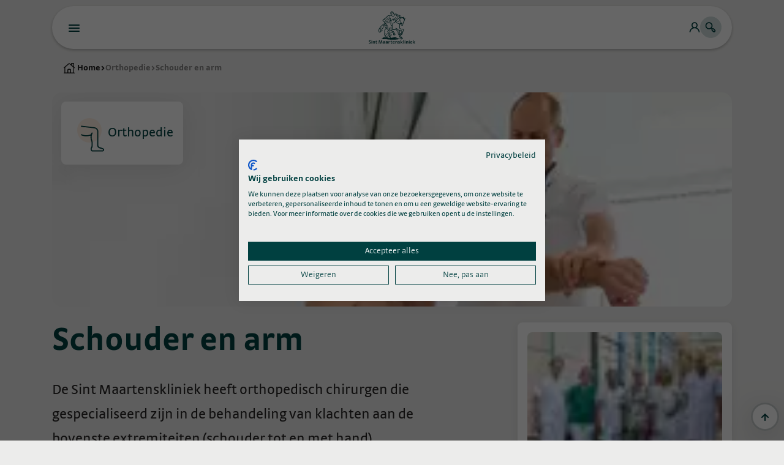

--- FILE ---
content_type: text/html; charset=utf-8
request_url: https://www.maartenskliniek.nl/orthopedie/schouder-en-arm
body_size: 42881
content:
<!DOCTYPE html>
<html lang="nl" prefix="og: http://ogp.me/ns#">
<head>
    
<meta name="viewport" content="width=device-width, initial-scale=1, shrink-to-fit=no">

<link rel="preload" href="/dist/bootstrap.b74d84b11056141e1264876aa7f75a39.css" as="style" onload="this.onload=null;this.rel='stylesheet'" />
<noscript>
	<link rel="stylesheet" href="/dist/bootstrap.b74d84b11056141e1264876aa7f75a39.css"/>
</noscript>

<link rel="preload" href="/dist/website.e7bc16cbf48fafd3c5ad43c2daf6cf79.css" as="style" onload="this.onload=null;this.rel='stylesheet'" />
<noscript>
	<link rel="stylesheet" href="/dist/website.e7bc16cbf48fafd3c5ad43c2daf6cf79.css"/>
</noscript>

<link rel="preload" href="https://cdnjs.cloudflare.com/ajax/libs/tiny-slider/2.9.4/tiny-slider.css" as="style" onload="this.onload=null;this.rel='stylesheet'">
<noscript>
	<link rel="stylesheet" href="https://cdnjs.cloudflare.com/ajax/libs/tiny-slider/2.9.4/tiny-slider.css">
</noscript>

<link href="/App_Plugins/UmbracoForms/Assets/pikaday/pikaday.css" rel="preload" as="style" onload="this.onload=null;this.rel='stylesheet'">
<noscript>
	<link href="/App_Plugins/UmbracoForms/Assets/pikaday/pikaday.css" rel="stylesheet" as="style" onload="this.onload=null;this.rel='stylesheet'">
</noscript>

	
<script src='/App_Plugins/UmbracoForms/Assets/promise-polyfill/dist/polyfill.min.js' type='application/javascript'></script><script src='/App_Plugins/UmbracoForms/Assets/aspnet-client-validation/dist/aspnet-validation.min.js' type='application/javascript'></script>    
<script src="/App_Plugins/UmbracoForms/Assets/moment/min/moment-with-locales.min.js" defer></script>
<script src="/App_Plugins/UmbracoForms/Assets/pikaday/pikaday.js" defer></script>
<script src="/App_Plugins/UmbracoForms/Assets/datepicker.init.js" defer></script>

<script>
	var mainScriptFile = "/dist/main.a511af74c4b0dbc78c89";
	var recaptchaKey = "";
</script>
<script src="/scripts/vendors/require.js" data-main="/scripts/app.js" defer></script>
<link href="https://vjs.zencdn.net/7.17.0/video-js.css" rel="stylesheet" />

<link rel="apple-touch-icon" sizes="180x180" href="/apple-touch-icon.png">
<link rel="icon" type="image/png" sizes="32x32" href="/favicon-32x32.png">
<link rel="icon" type="image/png" sizes="16x16" href="/favicon-16x16.png">
<link rel="manifest" href="/site.webmanifest">
<link rel="mask-icon" href="/safari-pinned-tab.svg" color="#004040">
<meta name="msapplication-TileColor" content="#004040">
<meta name="theme-color" content="#ffffff">

	<title>Orthopedie | Schouder en arm</title>
	<meta name="description" content="Orthopedische klachten aan schouder, arm, pols of hand? De Sint Maartenskliniek helpt u verder in beweging. Bekijk wat wij voor u kunnen betekenen." />
	<meta name="keywords" content="arm,pols,hand,armklachten,polsklachten,handklachten,schouder,schouderklachten,polschirurgie,Handchirurgie,onderarmchirurgie,Elleboogchirurgie,Schouderprothesiologie">
	<meta name="robots" content="INDEX,FOLLOW" />
	<link rel="canonical" href="https://www.maartenskliniek.nl/orthopedie/schouder-en-arm" />
	<meta name="twitter:card" content="summary" />
	<meta name="twitter:title" content="Schouder en arm" />
	<meta name="twitter:description" content="" />
	<meta name="twitter:image:src" content="https://www.maartenskliniek.nl/media/vyqe2en1/header-schouder-en-arm.jpg" />
	<meta property="og:title" content="Schouder en arm" />
	<meta property="og:url" content="https://www.maartenskliniek.nl/orthopedie/schouder-en-arm" />
	<meta property="og:image" content="https://www.maartenskliniek.nl/media/vyqe2en1/header-schouder-en-arm.jpg" />
	<meta property="og:description" content="" />
	<meta itemprop="name" content="Schouder en arm" />
	<meta itemprop="description" content="" />
	<meta itemprop="image" content="https://www.maartenskliniek.nl/media/vyqe2en1/header-schouder-en-arm.jpg" />






  <script>
        dataLayer = [{
            'template': 'pages',
            'isSpecial': '',
            'isMaartensMagazine': ''
        }];
  </script>
  <script>
		(function(w, d, s, l, i) {
			w[l] = w[l] || [];
			w[l].push({
				'gtm.start':
					new Date().getTime(),
				event: 'gtm.js'
			});
			var f = d.getElementsByTagName(s)[0],
				j = d.createElement(s),
				dl = l != 'dataLayer' ? '&l=' + l : '';
			j.async = true;
			j.src =
				'https://www.googletagmanager.com/gtm.js?id=' + i + dl;
			f.parentNode.insertBefore(j, f);
		})(window, document, 'script', 'dataLayer', 'GTM-NWBW9F4');
  </script>

    
</head>
<body class="preload doctype-SubspecialismPage">
    <div class="wrapper">
        <div id="main-menu" class="no-print">

    



    <div class="container">
        <div class="desktop-menu-button">
            <button>
                <svg width="18" height="12" viewBox="0 0 18 12" fill="none" xmlns="http://www.w3.org/2000/svg">
	<path d="M17 5H1C0.4 5 0 5.4 0 6C0 6.6 0.4 7 1 7H17C17.6 7 18 6.6 18 6C18 5.4 17.6 5 17 5ZM1 2H17C17.6 2 18 1.6 18 1C18 0.4 17.6 0 17 0H1C0.4 0 0 0.4 0 1C0 1.6 0.4 2 1 2ZM17 10H1C0.4 10 0 10.4 0 11C0 11.6 0.4 12 1 12H17C17.6 12 18 11.6 18 11C18 10.4 17.6 10 17 10Z" fill="currentColor"/>
</svg>


            </button>
            <span>Menu</span>
        </div>

        <div class="main-menu-container">
            <div class="mobile-menu-button">
                <button>
                    <svg width="18" height="12" viewBox="0 0 18 12" fill="none" xmlns="http://www.w3.org/2000/svg">
	<path d="M17 5H1C0.4 5 0 5.4 0 6C0 6.6 0.4 7 1 7H17C17.6 7 18 6.6 18 6C18 5.4 17.6 5 17 5ZM1 2H17C17.6 2 18 1.6 18 1C18 0.4 17.6 0 17 0H1C0.4 0 0 0.4 0 1C0 1.6 0.4 2 1 2ZM17 10H1C0.4 10 0 10.4 0 11C0 11.6 0.4 12 1 12H17C17.6 12 18 11.6 18 11C18 10.4 17.6 10 17 10Z" fill="currentColor"/>
</svg>


                </button>
            </div>

            <a href="/" class="menu-logo">
                <svg viewBox="0 0 91 96" version="1.1" xmlns="http://www.w3.org/2000/svg" xmlns:xlink="http://www.w3.org/1999/xlink">
	<title>Sint Maartenskliniek logo</title>
	<g stroke="none" stroke-width="1" fill="none" fill-rule="evenodd">
		<g transform="translate(-46.000000, 0.000000)" fill="#FFFFFF">
			<g transform="translate(0.000000, 0.772987)">
				<g transform="translate(46.000000, 0.000000)">
					<path d="M66.8794805,90.7993384 C65.1153247,89.7271306 63.8654545,89.5775202 61.2285714,89.5089488 C58.9890909,89.449728 58.3766234,89.4808969 56.998961,89.5962215 C56.3818182,89.650767 55.9719481,89.7442735 55.9501299,89.502715 C55.932987,89.2611566 56.5298701,89.1489488 56.8041558,89.103754 C57.1719481,89.0336241 57.5942857,88.9681696 58.0633766,88.8980397 C58.7787013,88.7951826 58.9657143,88.7390787 59.7184416,88.6440137 C60.4711688,88.5473904 61.7802597,88.3557021 61.6228571,87.8429748 C61.3719481,87.0232345 56.2150649,86.7738839 51.958961,87.2164813 C49.7833766,87.4408969 47.2711688,88.1016761 44.6420779,88.3744034 C41.5111688,88.6985592 38.7963636,87.783754 38.7963636,88.4866111 C38.7963636,88.7453124 37.3298701,90.3910267 37.6696104,90.6216761 C34.6041558,90.7603774 34.1942857,90.2788189 31.6898701,90.0964813 C30.7875325,90.0606371 29.5548052,89.3733644 29.5548052,88.9260917 C29.5548052,88.2715462 27.8950649,87.7042735 25.4545455,87.4159618 C25.0181818,87.3645332 24.6067532,87.5671306 24.1267532,87.5344034 C23.7667532,87.5125852 22.054026,91.8575202 19.1787013,91.1188189 C18.8124675,91.0221956 21.9262338,87.2149228 21.5335065,87.2149228 C21.2716883,87.2149228 21.2872727,87.2180397 21.0316883,87.2242735 C17.1184416,87.3099878 13.8924675,88.0393384 13.8753247,88.8512865 C13.8722078,89.0382995 13.9454545,89.170767 14.1496104,89.2736241 C14.6015584,89.5089488 15.0348052,89.7754423 14.5563636,89.8471306 C12.6612987,90.1338839 11,90.3520657 11,91.0876501 C11,92.3312865 14.4675325,93.3395982 18.747013,93.3395982 C21.9464935,93.3395982 24.6909091,92.7738839 25.8737662,91.9712865 C26.6685714,91.531806 27.3044156,91.9931047 26.7168831,92.2331047 C26.3927273,92.371806 26.2212987,92.5151826 26.2212987,92.664793 C26.2212987,93.7806371 35.9818182,94.690767 48.0192208,94.690767 C59.3818182,94.690767 64.3984416,94.1234943 66.5849351,93.490767 C67.6431169,93.1853124 68.3724675,92.742715 68.9428571,92.742715 C71.8166234,92.742715 72.9418182,92.4419358 72.9418182,92.0975202 C72.9418182,91.7094683 71.8805195,91.1905073 68.4238961,91.1905073 C67.9890909,91.1905073 67.3267532,91.0751826 66.8794805,90.7993384"></path>
					<path d="M90.0026039,23.1432175 C89.6441623,22.7333474 88.9880585,22.6678929 87.8114351,22.9265942 C87.3548117,23.0278929 85.9584481,23.5671137 85.0452013,23.9489318 C84.7958507,23.7790617 84.5698766,23.6294513 84.3828636,23.5125682 C84.6555909,22.8424383 85.0576688,22.1676331 85.6000065,21.4741266 C85.7542922,21.2746461 86.5179286,20.2491916 86.1828636,19.6429578 C85.9553312,19.2346461 85.5407857,19.0289318 84.9485779,19.0289318 C84.6742922,19.0289318 84.412474,19.0694513 84.2052013,19.103737 C84.1740325,19.1084124 81.4716948,19.5697111 80.0659805,20.0824383 C79.4550714,19.6180227 78.454552,19.0351656 76.760526,19.0351656 C76.0857208,19.0351656 75.3439026,19.1302305 74.5522143,19.3172435 C73.5922143,19.5432175 72.6306559,19.8923085 71.6909156,20.3193214 C71.5257208,19.6554253 72.6696169,18.1515292 73.2306559,17.4112695 C73.4737727,17.0949059 73.6810455,16.8206201 73.827539,16.5884124 C74.2000065,15.9915292 74.2280585,15.2606201 73.9054611,14.6356851 C73.3631234,13.5930877 72.0041623,13.0086721 69.867539,12.8964643 C66.8706559,12.7390617 65.3293572,11.6762046 63.1974091,10.2019188 L63.1085779,10.1426981 C62.7065,9.86685391 62.2872792,9.57854222 61.8415649,9.28243833 C60.5979286,8.46425651 59.2483182,8.04971106 57.8316948,8.04971106 C56.4306559,8.04971106 54.320526,9.00971106 53.0971494,9.08295781 C52.5329935,9.11724352 51.6758507,8.96295781 51.5761104,7.88763313 C51.3080585,5.07932144 50.1953312,2.82893183 48.3080585,1.40139937 C46.7963701,0.257503263 44.2919546,0.120360406 42.7116948,0.0112694967 C42.2690974,-0.0183408929 42.1257208,-0.00119803572 42.0618247,0.206074692 C41.999487,0.402438328 42.0914351,1.6164643 41.8202662,2.32555521 C41.5631234,3.00191885 40.7698766,3.37594482 40.4550714,3.92607469 C40.2602662,4.26425651 40.3319546,5.40191885 40.3319546,5.40191885 C40.3319546,5.40191885 39.4826039,5.84919157 39.3189675,5.94113963 C39.119487,6.05178898 39.1942922,6.25594482 39.2628636,6.35100976 C39.9220844,7.29698378 41.9620844,9.26529547 42.3937727,9.65334742 C42.4919546,9.74373703 42.6602662,9.75464612 42.7818247,9.67828248 C42.8971494,9.60659417 43.0919546,9.44295781 43.2571494,9.28711365 C43.5548117,9.46321755 44.6628636,10.2408799 45.0415649,11.5842565 C44.667539,11.543737 44.1797468,11.5094513 43.6202662,11.5094513 C42.560526,11.5094513 41.0519546,11.6419188 39.8846818,12.2808799 C38.5865,12.9884124 37.4550714,13.9530877 36.719487,14.638802 C36.2083182,14.105815 35.2966299,13.5229578 33.7522143,13.5042565 C32.4072792,13.4902305 31.5548117,14.2071137 30.4062403,15.277763 C30.1397468,15.5271137 28.9942922,16.625815 28.9942922,16.625815 C26.9465,18.5925682 23.5179286,21.8855552 22.2727338,22.7691916 C21.532474,23.2975033 20.5833831,23.9115292 19.5813052,24.5645162 L19.4114351,24.6751656 C18.2363701,25.4403604 17.0239026,26.2289318 16.0171494,26.9536072 C14.0301364,28.3873734 13.4114351,29.7712695 13.9522143,31.5868539 C14.2187078,32.4891916 15.3485779,35.0621786 19.5688377,35.9598409 C19.3319546,36.3042565 19.1387078,36.7608799 19.0732533,37.3764643 C18.8441623,39.5691916 20.8685779,40.5198409 22.5392273,41.0372435 C22.3148117,41.3193214 22.1090974,41.6201007 21.9236429,41.9364643 C21.2067598,41.4751656 20.2997468,41.1182825 19.3241623,41.1182825 C18.6088377,41.1182825 17.9168896,41.3084124 17.2670195,41.6839968 C14.5350714,43.2720487 8.7174091,49.1536072 6.89559092,51.09075 C4.50650001,53.6294513 1.38494157,58.1925682 0.505980532,61.1395812 C-0.3651883,64.0601007 -0.262331157,68.0450357 2.02078573,69.8855552 C2.65195456,70.3982825 3.46234417,70.678802 4.30390261,70.678802 C4.54390261,70.678802 4.78078573,70.6398409 5.00831819,70.6024383 L5.17195456,70.5775033 C6.83013638,70.3234773 8.30753897,68.0886721 8.92935715,66.8949059 C9.20208443,66.9993214 9.53247404,67.0710098 10.1106559,67.0710098 C10.280526,67.0710098 10.4722143,67.064776 10.6950714,67.0523085 C11.6846818,66.9915292 15.4077987,65.6980227 15.4062403,65.2211396 L15.3781883,65.0123085 L15.1818247,65.0060747 C15.1755909,65.0060747 14.6940325,64.9842565 13.9553312,64.8284124 C13.2010455,64.6663344 11.5413052,63.5956851 11.2483182,62.5562046 C11.0239026,61.7691916 11.0223442,60.9182825 13.4207857,59.1993214 C16.1698766,57.2294513 16.3802662,54.4616591 16.5532533,52.2393214 C16.679487,50.5686721 17.0285779,49.3063344 17.5615649,48.5972435 C18.4576688,47.4034773 19.9397468,46.8190617 20.9293572,46.5634773 C20.9901364,47.1198409 21.1023442,47.6497111 21.2332533,48.1515292 C20.7361104,48.9759448 20.5366299,49.8813994 20.7298766,50.7026981 C20.9714351,51.7359448 22.0093572,53.37075 23.9885779,55.8471137 C24.6026039,56.6123085 24.7148117,57.1764643 23.6472792,58.1411396 L23.3776688,58.3826981 C22.0031234,59.6201007 20.9574091,60.6736072 20.1719546,62.7619188 C19.6249416,64.2143864 19.5563701,66.6330877 19.6358507,69.1764643 C19.6997468,71.25075 19.7620844,73.3873734 19.5329935,75.3276331 C19.4519546,75.3806201 19.3740325,75.4413994 19.3039026,75.5255552 C18.9423442,75.9494513 19.0685779,76.6663344 19.1589675,77.1915292 C19.213513,77.4969838 19.2602662,77.7775033 19.3023442,78.0330877 C19.6171494,79.918802 19.7340325,80.6232175 20.7065,81.0704903 C21.0041623,81.2091916 21.3516948,81.2793214 21.7366299,81.2793214 C21.7989675,81.2793214 21.8722143,81.2715292 21.9485779,81.2621786 C21.9548117,81.6471137 22.0077987,82.7863344 22.347539,83.8273734 C22.1309156,83.9286721 21.9127338,84.0876331 21.680526,84.3120487 C21.1428636,84.8325682 20.9698766,85.7162046 20.8031234,86.5702305 L20.7563701,86.7993214 C20.5677987,87.7281526 20.3231234,88.343737 20.0285779,88.6304903 C19.4768896,89.1665942 17.8000065,90.8076331 19.0576688,92.1369838 C19.319487,92.4128279 19.6872792,92.5686721 20.0909156,92.5686721 C20.1376688,92.5686721 20.1844221,92.5655552 20.2327338,92.5624383 C21.6633831,92.437763 23.4228636,90.4585422 23.8685779,89.7884124 C24.2768896,89.1728279 24.5184481,88.9032175 25.0950714,88.9032175 C25.3272792,88.9032175 25.6077987,88.9484124 25.9553312,89.0434773 C26.2233831,89.1151656 28.5984481,89.758802 29.6909156,90.1624383 C32.0644221,91.0398409 34.760526,92.0372435 36.1958507,91.9826981 C37.6639026,91.9265942 38.6987078,91.3904903 39.3579286,90.6969838 L40.1683182,93.7499708 L40.2072792,93.8871137 L42.2659805,93.8590617 L39.6555909,84.2154253 C41.2077987,82.9608799 43.1761104,81.1281526 43.7511753,80.0372435 C44.1610455,79.2611396 44.2093572,78.4476331 43.8961104,77.6824383 C43.1277987,75.8278929 40.933513,75.2668539 40.1090974,75.0549059 C39.1802662,74.8180227 38.1096169,74.6465942 37.0358507,74.5250357 L35.9885779,70.6554253 C36.8987078,69.0019188 37.2836429,66.4928279 37.5953312,64.4730877 C37.7200065,63.6626981 37.8384481,62.8990617 37.9693572,62.3224383 C38.0815649,61.8221786 38.1750714,61.3281526 38.2623442,60.8497111 C38.4633831,59.758802 38.6737727,58.6304903 39.0368896,58.3312695 C40.1714351,57.397763 40.2353312,56.811789 40.3646818,55.6491916 C40.4862403,54.5676331 39.9361104,53.9286721 39.3376688,53.7775033 C38.7516948,53.6294513 37.9849416,53.9208799 37.5859805,54.9042565 C37.4722143,55.1894513 37.2290974,55.4232175 36.9485779,55.6959448 C36.4514351,56.1806201 35.8296169,56.783737 35.8452013,57.8715292 C35.8701364,59.4673734 35.5927338,60.556724 34.9163701,62.5484124 C34.7355909,63.0720487 34.4971494,63.6782825 34.2540325,64.2424383 L31.6966299,54.7826981 C32.4088377,54.0159448 32.4400065,52.8891916 32.1298766,52.0834773 C31.8961104,51.4725682 30.9142922,49.9312695 30.2862403,48.8294513 C30.5106559,48.9323085 30.8503961,49.1255552 30.8566299,49.1286721 L31.0155909,49.198802 L31.5111753,48.4523085 L31.3288377,48.3416591 C31.3179286,48.3354253 30.5948117,47.8959448 29.6940325,47.384776 L28.4613052,42.8232175 C28.4114351,42.517763 28.1387078,41.931789 27.4218247,41.984776 C27.1584481,42.0034773 26.9589675,42.1016591 26.8265,42.2715292 C26.6114351,42.5520487 26.6722143,42.905815 26.6815649,42.958802 L27.5558507,46.2502305 C25.827539,45.4632175 24.4576688,45.4928279 23.0644221,46.3452955 C22.9818247,46.3951656 22.9023442,46.4497111 22.8213052,46.5042565 C22.5236429,45.1032175 22.732474,44.3769838 23.4244221,43.0803604 C23.9667598,42.0611396 25.0685779,40.6039968 28.3413052,39.7001007 C29.0270195,39.5115292 29.999487,39.4149059 31.2306559,39.4149059 C34.9537727,39.4149059 39.8581883,40.2704903 40.8368896,40.4481526 C40.8322143,42.1110098 40.9631234,44.1276331 41.1283182,46.117763 L41.1220844,46.117763 L41.1485779,46.3499708 C41.1657208,46.5572435 41.1813052,46.7645162 41.1984481,46.9686721 L41.2062403,47.0450357 L41.2249416,47.0465942 C41.2654611,47.423737 41.4571494,49.1302305 41.6036429,50.345815 C41.6800065,50.9645162 41.8467598,51.8341266 42.0244221,52.7551656 C42.2020844,53.6839968 42.3890974,54.6439968 42.4763701,55.3484124 C42.6836429,56.998802 42.6992273,58.1660747 42.5262403,59.2538669 C42.3392273,60.4211396 41.7236429,61.3546461 40.467539,62.3754253 C39.7974091,62.9208799 39.4997468,63.6533474 39.6711753,64.3390617 C39.8129935,64.8969838 40.2618247,65.3130877 40.8462403,65.4221786 C40.9257208,65.437763 41.0083182,65.4455552 41.092474,65.4455552 C41.3277987,65.4455552 41.5802662,65.3863344 41.8483182,65.2928279 C43.7558507,67.2143864 45.4561104,67.8190617 48.2784481,68.356724 C49.7355909,68.6356851 50.2623442,68.8024383 50.7361104,70.2034773 C50.8171494,70.4450357 50.8981883,70.678802 50.9839026,70.8954253 C51.479487,72.1624383 51.7226039,72.5816591 52.5859805,73.3468539 L52.6265,73.385815 C52.7932533,73.5323085 52.9771494,73.6975033 53.187539,73.8938669 C53.4462403,74.1291916 53.9246818,74.8211396 54.2316948,75.3011396 L51.6789675,75.3011396 C51.6540325,75.3011396 51.6337727,75.3011396 51.6088377,75.3026981 C51.5901364,75.0876331 51.4981883,74.5608799 51.2472792,73.6164643 C51.2254611,73.5463344 51.2052013,73.4730877 51.1833831,73.396724 C51.1584481,73.3172435 51.133513,73.2330877 51.1116948,73.1473734 C50.8763701,72.2652955 49.9771494,71.1260747 48.5574091,70.7115292 C47.6613052,70.4481526 47.2327338,70.357763 45.9672792,70.3452955 C45.4483182,70.3390617 44.9277987,70.3172435 43.9802662,70.2580227 C42.2161104,70.1442565 41.2498766,69.4819188 40.3974091,68.8943864 C40.0046818,68.624776 39.6322143,68.3676331 39.2254611,68.2055552 L39.0010455,68.1151656 L38.7797468,69.0876331 L38.8872792,69.1655552 C39.2254611,69.4133474 39.5106559,69.6549059 39.7865,69.8855552 C40.7044221,70.6616591 41.4976688,71.3286721 43.612474,71.7073734 C44.307539,71.8320487 44.9667598,71.8803604 45.4981883,71.9193214 C45.6680585,71.9333474 45.8254611,71.9442565 45.9626039,71.9582825 C47.1672792,72.0689318 47.6566299,72.2045162 48.2379286,72.4476331 C48.7459805,72.6595812 49.1215649,72.9416591 49.3054611,73.6289318 C49.3568896,73.823737 49.4098766,74.0169838 49.4706559,74.197763 C49.6607857,74.7697111 49.7729935,75.8372435 49.8041623,76.1504903 L49.8041623,76.17075 C49.7932533,76.2175033 49.7854611,76.2673734 49.774552,76.318802 C49.707539,76.77075 49.5968896,79.1785422 50.7703961,79.6990617 C51.0992273,79.8471137 51.6384481,79.9032175 52.760526,79.9032175 C53.1267598,79.9032175 53.547539,79.8969838 54.0400065,79.8876331 L54.1646818,79.8845162 C54.4592273,79.8782825 54.6555909,79.8751656 54.8239026,79.8813994 L54.8877987,79.8845162 C55.2587078,79.9032175 55.8228636,79.9297111 56.2685779,79.4886721 C56.7314351,79.0320487 56.773513,78.3510098 56.7516948,77.744776 C56.7002662,76.198802 55.9584481,73.9016591 54.4592273,72.5193214 C54.2441623,72.3213994 54.0571494,72.1562046 53.8903961,72.0081526 L53.8218247,71.9489318 C53.1719546,71.3723085 53.0971494,71.1728279 52.8119546,70.4372435 L52.7231234,70.2112695 C52.6467598,70.0195812 52.5781883,69.8169838 52.5080585,69.6034773 C52.0529935,68.264776 51.2254611,66.8403604 48.5262403,66.4413994 C46.3070195,66.1156851 45.2597468,65.8429578 43.5953312,64.4232175 C44.0831234,64.1520487 44.5771494,63.8824383 44.9870195,63.7312695 C46.2540325,63.2621786 47.0768896,62.9411396 47.6052013,62.4938669 L47.7002662,62.5219188 C48.3423442,62.7182825 49.1449416,62.8149059 50.0846818,62.8149059 C53.0768896,62.8149059 56.7703961,61.8221786 57.7755909,61.4606201 C58.1106559,61.3390617 58.3927338,61.2782825 58.6171494,61.2782825 C58.9413052,61.2782825 59.0379286,61.4045162 59.0940325,61.4808799 C59.1626039,61.5712695 59.3262403,61.8564643 59.4898766,62.1369838 C60.1833831,63.3198409 61.4659805,65.5219188 63.0914351,66.6860747 C64.9241623,68.0045162 65.4758507,68.4019188 65.279487,70.5603604 C64.9849416,73.823737 65.6846818,76.731789 67.1963701,78.5380227 C68.6239026,80.2413994 70.4067598,83.7089318 70.7200065,84.651789 C70.7714351,84.8076331 70.7574091,85.0445162 70.7387078,85.3094513 C70.6857208,86.0169838 70.587539,87.33075 72.3657208,87.9603604 C73.0919546,88.2159448 73.6966299,88.7504903 74.0971494,89.1806201 C74.0316948,89.4050357 74.0472792,89.811789 74.1470195,90.397763 C74.1813052,90.6050357 74.2249416,90.8434773 74.2249416,91.1380227 C74.2249416,92.7541266 75.2083182,93.2045162 75.7350714,93.4460747 L75.7880585,93.4694513 C76.0514351,93.5910098 76.3989675,93.6502305 76.8852013,93.6502305 C77.5366299,93.6502305 78.3984481,93.5489318 79.4893572,93.3993214 L79.5439026,93.3915292 C79.8259805,93.3525682 80.0659805,93.316724 80.187539,93.3089318 C80.9106559,93.2543864 81.4997468,92.9286721 81.800526,92.4112695 C82.0639026,91.9639968 82.079487,91.4310098 81.8410455,90.9182825 C81.4639026,90.1001007 80.2187078,88.4699708 79.2228636,87.2980227 C78.9002662,86.917763 78.4420844,86.4097111 77.9122143,85.8221786 L77.8498766,85.7520487 C76.6561104,84.4320487 75.0244221,82.6195812 74.6659805,81.9634773 C74.3948117,81.4694513 74.0800065,80.5468539 73.8306559,79.7536072 C74.1158507,79.7691916 74.4446818,79.7816591 74.8311753,79.7956851 C74.8950714,79.798802 74.9574091,79.798802 75.0213052,79.798802 C77.7283182,79.798802 79.5813052,77.7650357 80.4758507,76.7801007 C80.6083182,76.6320487 80.7252013,76.5042565 80.7984481,76.4356851 C81.3657208,75.9136072 81.7459805,74.5515292 82.6046818,70.7193214 L82.6140325,70.6803604 C82.799487,69.8434773 82.9755909,69.0486721 83.1096169,68.5562046 C83.4384481,67.3406201 84.0914351,66.33075 84.5293572,65.6543864 C84.7007857,65.3894513 84.8301364,65.1915292 84.9267598,65.0123085 C85.679487,63.6065942 85.8758507,62.3691916 85.5065,61.3281526 C85.2867598,60.7125682 84.747539,59.8663344 83.4384481,59.3271137 C82.5267598,58.9530877 81.0228636,58.5354253 76.7667598,58.2845162 C73.0529935,58.0678929 72.5652013,56.7899708 72.080526,54.7265942 C71.5444221,52.4512695 71.9293572,46.3297111 72.7974091,43.2330877 C72.8472792,43.0616591 72.9096169,42.891789 72.9781883,42.7265942 C73.6779286,42.7110098 74.3714351,42.6580227 75.0400065,42.5582825 C75.1070195,42.5489318 75.1709156,42.5380227 75.239487,42.5286721 C75.1989675,42.7203604 75.1615649,42.9245162 75.1163701,43.1364643 C74.653513,45.4585422 75.892474,46.2954253 76.8026039,46.9094513 C76.9132533,46.9842565 77.0270195,47.0621786 77.1423442,47.144776 C77.5303961,47.4206201 78.5542922,48.1562046 79.8446818,48.1562046 C80.4057208,48.1562046 80.9542922,48.0175033 81.4716948,47.7478929 C82.6311753,47.144776 83.0129935,45.3026981 83.5085779,42.3369838 C83.6644221,41.4065942 83.8093572,40.5291916 83.9807857,39.93075 C84.507539,38.0933474 85.3210455,36.3821786 87.0976688,33.3915292 C87.7865,32.2273734 88.1574091,31.2143864 88.3319546,30.3338669 C88.5890974,29.543737 88.9490974,28.3468539 89.3013052,27.1608799 C89.4290974,26.7338669 89.5537727,26.3302305 89.6690974,25.9671137 C89.8046818,25.5245162 89.9262403,25.1380227 90.0088377,24.8310098 C90.2862403,23.8523085 90.2831234,23.4580227 90.0026039,23.1432175 L90.0026039,23.1432175 Z M20.9542922,44.6465942 C19.6654611,44.9068539 17.4322143,45.6533474 16.0654611,47.476724 C15.1833831,48.6502305 14.9496169,50.2663344 14.7002662,51.983737 L14.6877987,52.064776 C14.3652013,54.2933474 14.0862403,56.2164643 12.3174091,57.6923085 C9.99377274,59.6294513 9.0696169,61.3749059 9.56987664,62.878802 C9.92364287,63.9416591 10.9600065,65.0434773 12.3610455,65.3894513 C11.8327338,65.5873734 11.1174091,65.7884124 10.4020844,65.7884124 C10.0498766,65.7884124 9.72727923,65.7385422 9.44675975,65.6403604 C8.45247404,65.2881526 7.54078573,63.9634773 7.33039612,62.5624383 C6.94701949,60.0034773 8.91377274,56.1385422 10.0015649,54.7281526 L10.1137727,54.5816591 L9.40000651,53.9006201 L9.18026625,54.1811396 C6.42494157,57.6813994 5.11429222,60.771789 5.48831819,62.8819188 C5.71585066,64.1629578 6.3548117,65.2476331 7.29299352,65.9941266 C6.57766884,67.4964643 5.6987078,68.4533474 4.73403248,68.7603604 C4.23844806,68.9193214 3.63377274,68.7868539 3.19429222,68.4315292 C1.65299352,67.1894513 1.57507144,64.0897111 2.29662988,61.6741266 C3.07117534,59.0730877 6.00416235,54.7639968 8.2561104,52.3733474 C10.4862403,50.0029578 15.8550714,44.6652955 18.2052013,43.3032175 C18.5667598,43.0928279 18.9501364,42.9868539 19.3413052,42.9868539 C20.092474,42.9868539 20.7516948,43.3764643 21.1631234,43.6943864 C21.0696169,44.0169838 21.0010455,44.3349059 20.9542922,44.6465942 L20.9542922,44.6465942 Z M54.6836429,76.5042565 C54.7958507,76.9312695 54.8690974,77.4065942 54.8831234,77.8071137 C54.8862403,77.8865942 54.8893572,77.9551656 54.8940325,78.0143864 C54.694552,78.0050357 54.4763701,78.0112695 54.133513,78.0143864 L54.0057208,78.0175033 C53.4758507,78.0268539 52.0981883,78.0549059 51.5916948,77.9910098 C51.493513,77.797763 51.387539,77.0076331 51.440526,76.6523085 C51.4529935,76.5775033 51.4639026,76.516724 51.4748117,76.4746461 L54.6836429,76.5042565 Z M41.4571494,4.26425651 C41.4961104,3.90113963 42.5792273,3.3712695 42.9283182,2.77282794 C43.2244221,2.26010067 43.1511753,1.42633443 43.1916948,1.28919157 C44.0690974,1.29698378 45.9454611,1.53075002 46.6639026,1.99672404 C47.3340325,2.43152924 48.0368896,3.30737339 48.5090974,4.08347729 C47.8436429,3.82010067 46.8306559,3.51308768 45.8301364,3.4912695 C44.7890974,3.46789287 43.3522143,3.72503573 41.4213052,4.89854222 C41.4213052,4.89854222 41.413513,4.67100976 41.4571494,4.26425651 L41.4571494,4.26425651 Z M20.519487,26.1868539 L20.6098766,26.1260747 C21.6259805,25.4652955 22.5859805,24.8403604 23.3558507,24.2949059 C24.6976688,23.3411396 28.0280585,20.1432175 30.2316948,18.0284124 L30.2877987,17.9754253 C30.8940325,17.3941266 31.3865,16.9203604 31.6841623,16.6445162 C32.734552,15.6626981 33.4358507,15.1515292 34.0903961,15.0315292 C34.9397468,14.8772435 37.0046818,14.9130877 36.6041623,19.1785422 C36.3392273,21.9915292 33.3033831,27.5208799 32.1828636,29.4782825 C31.7355909,28.6304903 30.8862403,27.8995812 30.0602662,27.4710098 C29.2467598,27.0486721 28.5080585,26.7619188 27.9220844,26.571789 C28.8181883,25.9702305 30.0867598,25.0398409 31.1293572,23.9801007 C33.1428636,21.9323085 33.5823442,19.5634773 33.599487,19.4621786 L32.4774091,19.2611396 C32.4742922,19.2829578 32.0706559,21.3946461 30.3174091,23.1790617 C28.640526,24.8824383 26.667539,26.0013994 26.2218247,26.3006201 C25.7761104,26.5982825 25.5361104,26.7291916 25.6452013,26.998802 C25.7215649,27.185815 26.0363701,27.2528279 26.4197468,27.3556851 C26.9090974,27.4881526 27.7927338,27.5801007 29.533513,28.4855552 C30.5979286,29.0372435 31.400526,30.0143864 31.3568896,30.7110098 C31.3350714,31.1364643 30.9797468,31.4808799 30.3096169,31.7349059 C28.1028636,32.5733474 24.9189675,31.0756851 23.5989675,29.3925682 C22.8119546,28.3904903 21.7771494,26.8164643 20.0285779,26.5063344 C20.1922143,26.398802 20.3558507,26.2928279 20.519487,26.1868539 L20.519487,26.1868539 Z M36.1226039,90.1141266 L36.0493572,90.1156851 C34.9522143,90.1156851 32.3527338,89.1541266 30.4561104,88.4512695 L30.3439026,88.4076331 C29.5116948,88.1006201 28.3865,87.8294513 27.5683182,87.6330877 C27.2862403,87.5629578 27.0462403,87.5052955 26.8810455,87.4616591 C24.800526,86.903737 23.6753312,87.3478929 22.9802662,88.8019188 C22.5657208,89.6684124 21.0618247,90.9775033 20.5568896,91.0569838 C20.4181883,91.0803604 20.2561104,91.0460747 20.2000065,90.8871137 C20.1548117,90.7546461 20.1703961,90.3104903 20.6690974,89.8102305 C20.7189675,89.7603604 20.7641623,89.7073734 20.8109156,89.6575033 L20.9433831,89.5125682 C21.5293572,88.8689318 22.0903961,87.8263344 22.2181883,86.9645162 C22.372474,85.9203604 22.6919546,85.5089318 22.8774091,85.3608799 C22.9459805,85.3094513 23.0332533,85.2704903 23.1283182,85.2439968 C23.9698766,86.158802 24.599487,86.4221786 25.2244221,86.5281526 C25.3007857,86.5406201 25.4410455,86.5624383 25.6218247,86.5624383 L25.6296169,86.5624383 C25.972474,86.5343864 26.1828636,86.4829578 26.4587078,86.2678929 C26.6316948,86.13075 26.8452013,85.8860747 27.0540325,85.544776 L27.0696169,85.5510098 C27.0758507,85.5291916 27.0836429,85.5042565 27.0914351,85.4793214 C27.1927338,85.3094513 27.2909156,85.1162046 27.3781883,84.9026981 C27.7116948,84.4413994 28.4020844,83.9271137 29.9636429,83.7385422 C31.2836429,83.5811396 32.2888377,83.0995812 32.9683182,82.3265942 C37.0561104,85.463737 38.3885779,88.1146461 38.3652013,88.8533474 C38.3449416,89.4330877 37.5002662,90.0626981 36.1226039,90.1141266 L36.1226039,90.1141266 Z M32.8498766,79.5260747 C32.7423442,81.3712695 31.7542922,82.3795812 29.8280585,82.6102305 C27.6852013,82.8689318 26.7579286,83.6886721 26.2997468,84.4834773 L26.293513,84.4803604 C26.2810455,84.5084124 26.2701364,84.5333474 26.2607857,84.556724 C26.1813052,84.7016591 26.1189675,84.8450357 26.0659805,84.983737 C25.8852013,85.3421786 25.7932533,85.357763 25.4893572,85.41075 C25.1215649,85.4730877 24.7413052,85.2003604 24.3672792,84.6034773 C23.7859805,83.6793214 23.7283182,81.3806201 23.7236429,80.638802 C25.6296169,79.7520487 28.0872792,78.1733474 28.8696169,77.4097111 C30.0540325,76.2564643 31.0327338,75.051789 31.7620844,74.0434773 C32.4088377,75.411789 32.9698766,77.4221786 32.8498766,79.5260747 L32.8498766,79.5260747 Z M32.494552,72.9821786 C32.7392273,72.6050357 32.9293572,72.2933474 33.0571494,72.0673734 C33.2706559,72.171789 33.4732533,72.2372435 33.6571494,72.2497111 C33.7210455,72.2528279 33.7865,72.2559448 33.8457208,72.2559448 C34.0701364,72.2559448 34.2618247,72.2216591 34.439487,72.1733474 L35.0176688,74.3489318 C34.3148117,74.303737 33.6571494,74.2756851 33.0898766,74.2554253 C32.854552,73.6694513 32.6316948,73.2330877 32.494552,72.9821786 L32.494552,72.9821786 Z M39.5792273,76.7286721 C41.2062403,77.2320487 41.9854611,77.7026981 42.1865,78.2964643 C42.2784481,78.5629578 42.2441623,78.8886721 42.0992273,79.1645162 C41.7298766,79.865815 40.3537727,81.0782825 39.080526,82.0850357 L37.4940325,76.2190617 C38.2000065,76.3530877 38.9153312,76.5213994 39.5792273,76.7286721 L39.5792273,76.7286721 Z M37.4036429,83.3364643 C37.1371494,83.518802 36.920526,83.6590617 36.7989675,83.7260747 L36.6555909,83.8008799 C35.6457208,82.8533474 34.5797468,81.9759448 33.6976688,81.3073734 L33.6290974,81.2559448 C33.8270195,80.7650357 33.9470195,80.2102305 33.9828636,79.5884124 C34.0670195,78.1265942 33.8644221,76.8034773 33.574552,75.7203604 C34.0467598,75.7546461 34.693513,75.8091916 35.4290974,75.8995812 L37.4036429,83.3364643 Z M33.0213052,66.757763 C33.1101364,67.0195812 33.3392273,67.1894513 33.6057208,67.1894513 L33.6072792,67.1894513 C34.012474,67.1894513 34.280526,66.9260747 34.9631234,65.4580227 C35.3433831,64.6398409 35.7501364,63.6408799 35.9948117,62.9146461 C36.7039026,60.8325682 37.0140325,59.6091916 36.987539,57.8543864 C36.9781883,57.2886721 37.2680585,56.9754253 37.7449416,56.5141266 C38.0690974,56.197763 38.4384481,55.8393214 38.6441623,55.3328279 C38.7828636,54.9915292 38.974552,54.8652955 39.0587078,54.8839968 C39.1319546,54.9026981 39.2800065,55.0912695 39.2316948,55.5229578 C39.1132533,56.5889318 39.0883182,56.8102305 38.3122143,57.45075 C37.6265,58.0149059 37.4129935,59.1759448 37.1418247,60.6424383 C37.054552,61.1099708 36.9641623,61.5915292 36.8566299,62.0699708 C36.7148117,62.6855552 36.5948117,63.4694513 36.4670195,64.2985422 C36.1662403,66.2497111 35.7922143,68.6808799 34.9646818,70.1520487 C34.4722143,71.0294513 34.2587078,71.1463344 33.7272792,71.1120487 C33.0384481,71.0684124 30.9252013,68.6216591 29.3839026,66.3650357 L28.4410455,67.0086721 C29.0301364,67.8720487 30.6446818,70.145815 32.0940325,71.3972435 C30.6789675,73.6897111 29.6161104,75.023737 28.1153312,76.4013994 C26.7361104,77.6668539 23.7392273,79.4310098 21.9844221,79.4310098 C21.7896169,79.4310098 21.613513,79.4060747 21.4639026,79.3639968 C21.1148117,79.2595812 21.0119546,78.9463344 20.600526,76.6008799 C20.7267598,76.6071137 20.8888377,76.6102305 21.0774091,76.6102305 C21.5371494,76.6102305 22.2072792,76.5821786 22.8010455,76.4559448 C24.6633831,76.0538669 25.9226039,74.6902305 26.3979286,74.1790617 C26.4696169,74.0980227 26.5272792,74.0372435 26.5646818,74.0029578 L26.7314351,73.8502305 L26.0441623,73.2206201 L25.9054611,73.3686721 C25.6374091,73.6491916 24.2410455,75.0642565 22.9646818,75.2793214 C22.679487,75.3291916 22.3631234,75.3525682 22.0202662,75.3525682 C21.7023442,75.3525682 21.4093572,75.3323085 21.1600065,75.3104903 C21.3158507,73.516724 21.3111753,71.6216591 21.3033831,69.7811396 C21.292474,67.1956851 21.2800065,64.7520487 21.7787078,63.4351656 C22.4052013,61.77075 23.7501364,60.2528279 24.7927338,59.6668539 C27.3828636,58.2143864 29.413513,59.8445162 29.7470195,60.1764643 C30.7833831,61.2143864 31.2680585,61.5572435 33.0213052,66.757763 L33.0213052,66.757763 Z M28.9677987,48.6720487 C29.6644221,49.8782825 30.8301364,51.8559448 31.0779286,52.4808799 C31.2914351,53.0185422 31.1963701,53.7260747 30.6976688,54.1562046 C30.1958507,54.5925682 29.4150714,54.704776 28.8119546,54.7593214 C29.2888377,53.1354253 29.2685779,50.3239968 28.9677987,48.6720487 L28.9677987,48.6720487 Z M28.3381883,56.0341266 C28.8197468,56.0201007 29.4649416,55.8704903 30.0587078,55.6725682 L31.1340325,59.5733474 C30.8753312,59.2413994 30.747539,59.1946461 30.3142922,58.8143864 C29.8202662,58.3811396 28.4955909,57.6891916 26.9901364,57.676724 C27.4888377,57.2465942 27.9703961,56.6294513 28.3381883,56.0341266 L28.3381883,56.0341266 Z M23.7361104,47.2569838 C24.1413052,47.01075 24.6322143,46.8845162 25.199487,46.8845162 C25.7963701,46.8845162 26.3870195,47.0263344 26.8639026,47.2055552 L26.9496169,47.356724 C27.747539,48.7826981 28.1277987,52.9125682 27.3953312,54.5941266 C27.1693572,55.1146461 26.6815649,55.8845162 26.2654611,56.3395812 C26.159487,55.7878929 25.8914351,55.2330877 25.4503961,54.6798409 C23.1516948,51.8076331 22.6467598,50.6871137 22.5485779,50.2741266 C22.3865,49.5852955 22.7262403,47.8756851 23.7361104,47.2569838 L23.7361104,47.2569838 Z M42.4452013,46.2315292 C42.0774091,41.7245162 42.0555909,38.9863344 42.3750714,37.8751656 C43.1262403,35.2772435 44.6690974,33.5536072 44.9714351,33.2325682 L45.1257208,33.0455552 L43.2883182,33.2949059 L43.2680585,33.3213994 C43.2602662,33.3291916 43.2477987,33.3416591 43.227539,33.3619188 C42.1615649,34.4325682 41.4867598,36.2076331 41.1111753,37.5089318 C41.0285779,37.7910098 40.9693572,38.1385422 40.9257208,38.5328279 C39.7241623,38.3193214 35.0987078,37.5432175 31.3303961,37.5432175 C29.8670195,37.5432175 28.6950714,37.6616591 27.8457208,37.8985422 C25.9662403,38.4159448 24.5106559,39.1421786 23.4072792,40.1208799 L22.5314351,39.8403604 C20.8841623,39.2933474 20.8311753,38.5562046 20.9340325,37.5728279 C20.9761104,37.1676331 21.2410455,36.6845162 21.6353312,36.2356851 C22.0109156,36.2606201 24.1023442,36.4398409 26.4680585,36.0938669 C29.9542922,35.5873734 33.9267598,33.8403604 33.9267598,33.8403604 L33.6758507,33.0720487 C29.7096169,34.4232175 26.932474,35.1634773 24.0493572,35.1494513 C17.5709156,35.1182825 15.9407857,31.957763 15.7428636,31.0569838 C15.5636429,30.2372435 15.7257208,29.0902305 17.4867598,28.0601007 C19.6015649,26.8226981 21.2192273,28.1956851 22.6670195,30.051789 C23.9480585,31.6928279 26.3215649,33.1328279 28.8306559,33.1328279 C29.4696169,33.1328279 29.907539,33.0564643 30.5122143,32.8273734 C31.6903961,32.3801007 32.2202662,31.6413994 32.5116948,31.145815 C32.8031234,30.6533474 37.1776688,23.4580227 37.6529935,19.7084124 C37.8228636,18.3650357 37.8072792,17.2632175 37.6031234,16.3764643 C38.2233831,15.7780227 39.4187078,14.6621786 40.7792273,13.9219188 C42.359487,13.0601007 43.9958507,12.6845162 45.5044221,12.6673734 C45.5044221,12.6673734 45.8488377,13.0242565 46.4270195,13.0180227 C47.413513,13.0055552 48.987539,11.8975033 49.5252013,11.4549059 L49.6171494,11.3801007 L49.1948117,10.8985422 L49.1106559,10.9686721 C48.1677987,11.7385422 46.8259805,12.2668539 46.2618247,12.0798409 C46.1028636,12.0268539 46.0639026,11.8928279 45.9781883,11.5686721 L45.9672792,11.5265942 C45.5449416,9.92763313 44.4290974,9.03464612 43.8010455,8.66373703 C43.8057208,8.65594482 43.8088377,8.6512695 43.8150714,8.64347729 C44.7984481,7.26113963 45.814552,6.4725682 47.2670195,6.42269807 L47.4244221,6.41802274 L47.5537727,5.84139937 L47.3293572,5.81334742 C46.0171494,5.6512695 45.0166299,6.01438638 43.9880585,7.04295781 C43.612474,7.42010067 42.7600065,8.44867209 42.7600065,8.44867209 C42.3096169,8.11984093 41.4119546,7.16919157 40.894552,6.49594482 C41.7002662,6.02841235 43.3179286,4.94529547 44.614552,4.59620456 C45.0119546,4.49023054 45.5340325,4.4138669 46.1387078,4.4138669 C47.0955909,4.4138669 48.4779286,4.82685391 48.8597468,5.21802274 C49.534552,5.9099708 49.7589675,7.17542534 49.9677987,8.31932144 C50.2826039,10.0149059 51.652474,10.7551656 52.5314351,10.8268539 C53.5444221,10.9094513 54.9859805,10.4824383 55.5376688,10.2845162 C56.0987078,10.0850357 56.9137727,9.84036041 57.8971494,9.84036041 C58.9319546,9.84036041 59.8841623,10.2315292 60.8114351,10.8439968 C61.2742922,11.1463344 61.7013052,11.4439968 62.1329935,11.7416591 C64.3381883,13.2642565 66.2457208,14.5780227 69.7709156,14.7650357 C71.9184481,14.8772435 72.2488377,15.4678929 72.2519546,15.4756851 C72.2768896,15.5224383 72.2613052,15.6346461 72.2426039,15.6689318 C72.1942922,15.7452955 72.1148117,15.8356851 72.0259805,15.9401007 C71.9387078,16.0398409 71.8389675,16.1551656 71.734552,16.2938669 C70.7885779,17.5375033 69.4919546,19.2393214 69.8768896,20.7759448 C69.9065,20.8959448 69.9501364,21.0299708 70.0171494,21.1671137 C67.3740325,22.6491916 64.9584481,24.6486721 63.1397468,26.3504903 C61.5688377,27.8263344 60.1413052,29.6403604 58.7558507,31.4029578 C58.5252013,31.6975033 58.294552,31.9873734 58.0670195,32.2725682 C57.1272792,30.9556851 56.5163701,29.9925682 56.4976688,29.9660747 L56.3901364,29.7930877 L55.4098766,30.6362046 L55.3007857,30.7452955 L55.3787078,30.8730877 C55.5548117,31.1520487 56.1968896,32.1634773 57.1148117,33.4523085 C56.3028636,34.4325682 55.5080585,35.3162046 54.7116948,35.9972435 C52.7620844,37.6710098 49.8680585,38.6263344 48.9376688,38.8538669 C47.9402662,39.0969838 47.3823442,39.171789 47.3823442,39.171789 C46.4862403,41.9754253 46.2555909,43.8626981 45.9844221,46.5323085 L42.4452013,46.2315292 Z M46.8571494,61.2502305 C46.6358507,61.5930877 45.934552,61.8829578 44.4992273,62.4143864 C43.9522143,62.6169838 43.3568896,62.9473734 42.7802662,63.2684124 C42.2503961,63.5629578 41.3714351,64.0429578 41.1065,64.0413994 C41.0426039,64.0289318 41.0379286,64.0102305 41.0332533,63.9946461 C41.0098766,63.905815 41.0768896,63.69075 41.3542922,63.4663344 C42.8815649,62.2242565 43.6716948,60.9962046 43.9132533,59.4751656 C44.1096169,58.2486721 44.0971494,56.9629578 43.8711753,55.1723085 C43.7761104,54.4226981 43.587539,53.4408799 43.4052013,52.4886721 C43.2322143,51.5925682 43.0670195,50.7463344 43.0000065,50.1759448 C42.9018247,49.3780227 42.7865,48.3665942 42.7085779,47.6621786 L45.8581883,47.9302305 C45.719487,49.6975033 45.6431234,51.4959448 45.5652013,53.3878929 C45.5200065,54.4242565 45.4779286,55.4949059 45.4187078,56.6091916 C45.3267598,58.4263344 46.132474,59.5001007 46.5641623,60.0751656 C46.6514351,60.1920487 46.7418247,60.3120487 46.7714351,60.3728279 C47.0613052,60.93075 46.9490974,61.1084124 46.8571494,61.2502305 L46.8571494,61.2502305 Z M80.0379286,91.4465942 C79.8789675,91.4606201 79.6327338,91.4933474 79.3257208,91.5338669 L79.2368896,91.544776 C78.8083182,91.6039968 77.4992273,91.7878929 76.8400065,91.7878929 C76.640526,91.7878929 76.5688377,91.7723085 76.5392273,91.7629578 C76.3179286,91.6990617 75.9454611,91.5245162 75.9454611,91.0164643 C75.9454611,90.7203604 75.920526,90.4663344 75.8862403,90.2372435 L78.973513,89.9411396 C79.5111753,90.6533474 79.880526,91.1832175 80.0379286,91.4465942 L80.0379286,91.4465942 Z M73.6389675,77.8476331 C72.7490974,77.7852955 72.454552,77.7541266 72.3657208,77.7385422 C72.2737727,77.7213994 72.1818247,77.7042565 72.0633831,77.6949059 C72.0867598,77.571789 72.1615649,77.3691916 72.3454611,77.0808799 C72.4763701,76.8813994 72.5932533,76.6865942 72.7116948,76.4980227 L72.7677987,76.4076331 C72.9548117,76.0928279 73.3958507,75.3728279 73.5766299,75.2793214 C73.7589675,75.3198409 74.1314351,75.4133474 74.3558507,75.4725682 L73.6389675,77.8476331 Z M74.7423442,73.756724 C74.6768896,73.7411396 74.6161104,73.7239968 74.5272792,73.6959448 C74.3979286,73.6569838 74.2514351,73.6149059 74.0971494,73.558802 C73.8680585,73.4730877 73.6483182,73.4310098 73.4363701,73.4310098 C73.1729935,73.4310098 72.9376688,73.4933474 72.7210455,73.6055552 C72.5277987,72.3026981 72.3579286,70.611789 72.5309156,69.4741266 C72.8036429,67.7146461 72.8846818,66.2154253 72.7833831,65.0964643 C74.1688377,65.2943864 75.3065,65.3598409 76.0233831,65.398802 L76.0607857,65.4019188 C76.3272792,65.4143864 76.5781883,65.4299708 76.6779286,65.4439968 C76.9288377,65.4798409 77.6862403,65.5889318 77.5303961,67.9078929 C77.3309156,70.9250357 77.1797468,71.7385422 77.0176688,72.4242565 C76.8633831,73.0819188 76.6311753,73.784776 76.0763701,74.0076331 C75.8893572,74.0824383 75.7413052,74.1291916 75.6197468,74.1572435 C75.3984481,73.9390617 75.0555909,73.8439968 74.7423442,73.756724 L74.7423442,73.756724 Z M76.6592273,60.1515292 C80.6659805,60.3884124 82.0062403,60.7593214 82.7277987,61.0569838 C83.2670195,61.2798409 83.6129935,61.5806201 83.7454611,61.957763 C83.9293572,62.4704903 83.7672792,63.2201007 83.2826039,64.1224383 C83.2140325,64.2471137 83.0877987,64.4465942 82.9568896,64.6398409 C82.4613052,65.4081526 81.7116948,66.5645162 81.3049416,68.0668539 C81.1553312,68.6154253 80.9823442,69.4039968 80.7703961,70.3375033 C80.4602662,71.7291916 79.8197468,74.61075 79.4955909,75.0969838 C79.3818247,75.2060747 79.2587078,75.3416591 79.0872792,75.5271137 C78.3236429,76.3671137 76.9007857,77.9302305 75.0150714,77.9302305 L74.9542922,77.9302305 L75.5184481,76.064776 C75.8862403,76.0336072 76.3054611,75.9276331 76.7698766,75.7421786 C78.3018247,75.1312695 78.694552,73.4762046 78.839487,72.8512695 C79.0561104,71.917763 79.2041623,70.9156851 79.3974091,68.0325682 C79.6202662,64.6850357 78.1849416,63.771789 76.9413052,63.5941266 C76.7636429,63.5676331 76.520526,63.5536072 76.1215649,63.531789 C74.8342922,63.4585422 72.4452013,63.3245162 69.6711753,62.5484124 C67.174552,61.8486721 66.1631234,60.8964643 64.6327338,59.451789 C64.5283182,59.3520487 64.4176688,59.2491916 64.3101364,59.1432175 C63.8690974,58.7193214 63.373513,58.2424383 62.7719546,57.7702305 C60.2254611,55.7676331 57.733513,55.8408799 57.2987078,55.8626981 L57.1085779,55.8704903 L57.0493572,57.1265942 L57.2519546,57.1390617 C60.3314351,57.33075 62.2109156,59.5078929 63.0103961,60.436724 C63.1490974,60.6003604 63.2613052,60.7297111 63.3485779,60.81075 C64.9553312,62.3271137 66.2270195,63.5255552 69.1709156,64.3499708 C69.7444221,64.5104903 70.3085779,64.6445162 70.8477987,64.7613994 C70.9615649,65.3006201 71.0862403,66.5785422 70.6857208,69.1904903 C70.3755909,71.2008799 70.9210455,74.3395812 71.1454611,75.4772435 C71.0270195,75.6673734 70.9070195,75.8668539 70.7714351,76.0694513 C69.9158507,77.4019188 70.1714351,78.2933474 70.3942922,78.7094513 C70.679487,79.2299708 71.2187078,79.5525682 71.8015649,79.5525682 L71.8171494,79.5525682 C72.0571494,80.3754253 72.5558507,81.9993214 73.0249416,82.8580227 C73.4581883,83.6497111 74.7797468,85.1411396 76.4628636,87.0081526 C76.707539,87.2808799 77.0566299,87.6439968 77.3885779,87.9915292 C77.6363701,88.251789 77.8716948,88.5011396 78.0509156,88.6943864 L76.2540325,88.8471137 C75.8036429,88.251789 74.5522143,86.7510098 72.9906559,86.1962046 C72.5589675,86.0450357 72.5589675,86.0450357 72.6026039,85.4481526 C72.6306559,85.0569838 72.6633831,84.5738669 72.4950714,84.0580227 C72.1054611,82.89075 70.1620844,79.1645162 68.6301364,77.3380227 C67.4332533,75.9104903 66.8893572,73.5026981 67.1418247,70.7286721 C67.4363701,67.5073734 66.0711753,66.5255552 64.1792273,65.1681526 C62.879487,64.2362046 61.7262403,62.2554253 61.093513,61.17075 C60.8768896,60.8013994 60.7226039,60.5349059 60.5916948,60.358802 C60.2659805,59.9255552 59.6613052,59.4097111 58.6233831,59.4097111 C58.1761104,59.4097111 57.6758507,59.5078929 57.1428636,59.7011396 C56.2685779,60.0143864 52.5657208,60.7297111 49.7371494,60.7297111 C49.2072792,60.7297111 48.7428636,60.7063344 48.3392273,60.6564643 C48.3002662,60.3821786 48.2020844,60.0751656 48.0197468,59.7245162 C47.9340325,59.5624383 47.8202662,59.4081526 47.6862403,59.2336072 C47.2950714,58.7084124 46.7542922,57.9915292 46.8228636,56.6824383 C46.8789675,55.5619188 46.9241623,54.4881526 46.9693572,53.4471137 C47.1626039,48.7889318 47.3246818,44.9754253 48.3859805,40.8268539 C49.8119546,40.6336072 53.4758507,39.5208799 55.9272792,37.4185422 C56.7189675,36.7390617 57.4872792,35.9099708 58.2602662,34.996724 C60.0462403,37.3250357 62.3870195,39.944776 64.4955909,40.9406201 C66.4529935,41.8663344 68.7626039,42.4632175 71.0239026,42.6595812 C71.0176688,42.6829578 71.0083182,42.7032175 70.9989675,42.7265942 C70.1309156,45.8232175 69.6150714,52.4060747 70.2618247,55.1551656 C70.9771494,58.1941266 72.2098766,59.8912695 76.6592273,60.1515292 L76.6592273,60.1515292 Z M75.5277987,40.9468539 C75.0244221,41.0450357 74.5070195,41.1136072 73.9787078,41.158802 C74.5366299,40.5026981 75.1865,39.9619188 75.7381883,39.5582825 C75.6929935,39.9073734 75.6290974,40.3624383 75.5277987,40.9468539 L75.5277987,40.9468539 Z M85.4877987,32.4393214 C83.8888377,35.1385422 82.8337727,37.145815 82.1823442,39.4180227 C81.9844221,40.1162046 81.8316948,41.0419188 81.6633831,42.0330877 C81.2426039,44.5749059 80.8872792,45.9385422 80.6083182,46.0897111 C79.8867598,46.4668539 79.213513,46.3265942 78.2285779,45.623737 C78.1007857,45.531789 77.9714351,45.4429578 77.8436429,45.3572435 C77.0083182,44.7946461 76.7293572,44.6060747 76.9506559,43.5042565 C77.0519546,42.9930877 77.1361104,42.5286721 77.2046818,42.1001007 C78.0259805,41.8585422 78.8550714,41.5203604 79.7558507,41.0076331 L79.8696169,40.9406201 L79.534552,39.4398409 L79.3257208,39.5582825 C78.7272792,39.8995812 78.094552,40.1832175 77.4368896,40.4201007 C77.600526,38.8616591 77.5085779,38.1416591 77.4618247,37.9063344 C77.3698766,37.4263344 77.0363701,36.9697111 76.6155909,36.3821786 C76.4628636,36.171789 76.2680585,35.9442565 76.0639026,35.7042565 C75.5574091,35.116724 74.9839026,34.4481526 74.8467598,33.796724 C74.6410455,32.8086721 74.3620844,30.9213994 74.8280585,29.3894513 L74.8888377,29.1868539 L73.6903961,28.8533474 L73.6327338,29.0450357 C73.0685779,30.8902305 73.3101364,32.9878929 73.6109156,34.4201007 C73.8836429,35.7198409 74.6566299,36.8045162 75.2457208,37.6211396 C74.2374091,38.2725682 72.6509156,39.4928279 71.6659805,41.1899708 C68.3729935,41.0045162 65.8685779,39.9401007 65.134552,39.5910098 C63.2316948,38.691789 60.9563701,36.0969838 59.2171494,33.8294513 C59.5522143,33.4149059 59.8888377,32.9878929 60.2285779,32.5546461 C61.5688377,30.8528279 62.9496169,29.0933474 64.4176688,27.7156851 C67.0763701,25.223737 71.0644221,22.0601007 74.9839026,21.1375033 C75.6384481,20.9816591 76.2368896,20.9021786 76.7636429,20.9021786 C77.787539,20.9021786 78.3953312,21.1889318 78.8301364,21.4943864 C78.8052013,21.6782825 78.7989675,21.8793214 78.8114351,22.1006201 C77.427539,22.2128279 72.5059805,22.7878929 71.6067598,25.3686721 C71.3059805,26.2289318 71.1423442,26.97075 70.9927338,27.6346461 C70.7106559,28.9016591 70.4862403,29.903737 69.4202662,31.2408799 C68.7018247,32.144776 67.1418247,33.4491916 63.7896169,34.5401007 C63.7148117,34.5650357 63.6555909,34.583737 63.6181883,34.597763 L63.3828636,34.6803604 L64.3787078,35.8943864 L64.4955909,35.8523085 C64.5563701,35.8320487 64.6358507,35.8055552 64.7309156,35.7728279 C65.8452013,35.4019188 68.8031234,34.41075 70.5906559,32.1728279 C71.8670195,30.5660747 72.1490974,29.3006201 72.4514351,27.958802 C72.5963701,27.3120487 72.7459805,26.6450357 73.0155909,25.8611396 C73.5189675,24.4195812 77.3823442,23.7291916 79.0872792,23.5920487 C79.1667598,23.8865942 79.2649416,24.1982825 79.3818247,24.531789 L79.4457208,24.7172435 L80.2436429,24.4694513 L80.1750714,24.2684124 C79.8696169,23.3941266 80.0441623,21.8980227 80.3776688,21.7359448 C80.7828636,21.556724 82.1511753,21.3291916 83.2514351,21.1468539 C83.4446818,21.1156851 83.6285779,21.0845162 83.8000065,21.0549059 C83.0348117,22.3702305 82.7402662,24.1297111 83.0129935,25.8626981 L83.0426039,26.0450357 L83.9714351,26.0013994 L83.9620844,25.7956851 C83.9589675,25.678802 83.9620844,25.5634773 83.9652013,25.4465942 C85.2259805,26.25075 85.9771494,26.9224383 86.2389675,27.4865942 C86.6815649,28.4543864 86.9979286,29.8912695 85.4877987,32.4393214 L85.4877987,32.4393214 Z M87.9766299,26.1276331 C87.9283182,26.2741266 87.8815649,26.4143864 87.8379286,26.5530877 C87.5168896,26.0013994 86.9496169,25.4356851 86.3418247,24.9276331 C87.1537727,24.6424383 88.0436429,24.397763 88.3942922,24.397763 L88.414552,24.397763 C88.4488377,24.6595812 88.1542922,25.5712695 87.9766299,26.1276331 L87.9766299,26.1276331 Z M29.2654611,85.8034773 L28.3553312,86.49075 C28.4207857,86.5780227 29.8607857,88.4465942 32.7033831,88.4465942 C32.9496169,88.4465942 33.2098766,88.4310098 33.479487,88.3998409 L33.3485779,87.2668539 C30.6633831,87.5754253 29.3215649,85.8751656 29.2654611,85.8034773 L29.2654611,85.8034773 Z M50.5490974,30.5380227 L51.0446818,31.703737 L52.2150714,31.1723085 L51.800526,30.1842565 L51.7600065,30.0969838 C52.1262403,30.0330877 52.5548117,29.931789 53.0192273,29.7665942 C53.6332533,29.5468539 54.1989675,29.1775033 55.0202662,28.4512695 C55.0888377,28.424776 55.1558507,28.3920487 55.2166299,28.3624383 C55.2883182,28.3265942 55.3755909,28.2813994 55.4955909,28.2284124 C56.2748117,27.8730877 60.3828636,25.5993214 61.9506559,24.3369838 C63.3454611,23.2149059 64.0592273,21.5193214 63.853513,19.8019188 C63.7210455,18.6564643 62.8031234,16.4824383 61.9740325,15.3089318 C62.7127338,15.7671137 63.4389675,16.1629578 64.1153312,16.4060747 C65.5896169,16.9343864 66.4031234,17.1712695 67.2992273,17.1712695 C67.8337727,17.1712695 68.4041623,17.0886721 69.2690974,16.8923085 L69.3516948,16.8736072 L69.0571494,15.5894513 L68.974552,15.6081526 C68.3309156,15.7546461 67.8057208,15.8528279 67.3085779,15.8528279 C66.5589675,15.8528279 65.8623442,15.6330877 64.5579286,15.1655552 C63.4670195,14.7743864 62.1267598,13.8611396 60.8239026,12.9728279 C59.2233831,11.8819188 57.8441623,10.9406201 56.8296169,10.9016591 C54.7210455,10.8175033 53.3761104,12.4242565 52.1792273,14.0715292 C50.8888377,15.8419188 49.9319546,16.6071137 48.8784481,16.7084124 C48.1272792,16.784776 47.2077987,16.117763 46.2337727,15.4133474 L46.2150714,15.4008799 C45.7070195,15.0315292 45.1802662,14.6528279 44.6332533,14.3489318 C44.1657208,14.0886721 43.6592273,13.957763 43.1231234,13.957763 C41.7703961,13.957763 40.6857208,14.7806201 40.5672792,14.8756851 L40.5065,14.9224383 L41.1719546,16.0273734 L41.2498766,15.9665942 C41.2592273,15.9603604 42.1615649,15.2855552 43.1309156,15.2855552 C43.4457208,15.2855552 43.7371494,15.3572435 43.9927338,15.4990617 C44.480526,15.7702305 44.9792273,16.131789 45.4639026,16.4808799 C46.5158507,17.2445162 47.6067598,18.0330877 48.7646818,18.0330877 C48.8426039,18.0330877 48.9236429,18.0268539 49.0046818,18.0190617 C50.8280585,17.8429578 52.1184481,16.3889318 53.2420844,14.8445162 C54.454552,13.1801007 55.4067598,12.2154253 56.6877987,12.2154253 C56.7189675,12.2154253 56.7485779,12.2154253 56.7797468,12.2169838 C57.2207857,12.2341266 58.0436429,12.7078929 58.9257208,13.2829578 C59.3511753,13.6538669 59.9137727,14.3801007 60.560526,15.4055552 C61.2150714,16.4419188 62.4462403,19.0834773 62.547539,19.957763 C62.7002662,21.2372435 62.1797468,22.4621786 61.1246818,23.3115292 C59.7423442,24.4242565 55.8929935,26.5733474 55.0062403,27.0019188 C54.9813052,26.956724 54.9563701,26.9115292 54.9283182,26.8632175 C54.5246818,26.1806201 54.2940325,25.5556851 54.0774091,24.9136072 C54.0914351,24.9073734 54.1023442,24.9042565 54.1132533,24.8995812 L54.1350714,24.891789 C54.2613052,24.8450357 54.4077987,24.7889318 54.5776688,24.718802 C54.7116948,24.6626981 57.853513,23.3349059 58.2306559,21.7141266 C58.3927338,21.0159448 58.2976688,20.6060747 58.2119546,20.2413994 C58.1792273,20.0995812 58.1480585,19.9624383 58.1387078,19.8034773 L58.1355909,19.7162046 L56.8202662,19.7910098 L56.8233831,19.876724 C56.8389675,20.1369838 56.8872792,20.3426981 56.932474,20.5406201 C56.9979286,20.825815 57.0400065,21.0159448 56.9480585,21.4133474 C56.8202662,21.9681526 55.294552,22.9920487 54.0727338,23.5032175 C53.9200065,23.5671137 53.7890974,23.6169838 53.6753312,23.6575033 C53.2467598,23.8180227 52.6327338,24.0502305 52.7106559,24.8294513 C51.7241623,24.9026981 50.6503961,25.4045162 49.9226039,25.8159448 C49.827539,25.5463344 49.7465,25.2954253 49.693513,25.0834773 C49.5548117,24.503737 49.8197468,24.2465942 50.3932533,23.9442565 L50.7033831,23.7806201 L50.2670195,22.9530877 L50.0877987,22.6632175 L49.7792273,22.8128279 C48.6820844,23.3504903 48.1833831,24.3120487 48.4452013,25.3873734 C48.5418247,25.7816591 48.7054611,26.2601007 48.9142922,26.7993214 C47.8716948,27.2434773 44.3729935,28.6304903 41.2685779,29.8523085 C40.9257208,28.7801007 40.4800065,27.2091916 40.5439026,26.1868539 C40.6576688,24.3354253 40.9662403,23.5312695 41.3168896,22.7769838 C41.6690974,22.0242565 41.7548117,21.7951656 41.6457208,21.7281526 C41.5272792,21.6580227 40.8992273,21.8341266 40.5641623,22.0304903 C40.2259805,22.2268539 37.5096169,23.4065942 37.0732533,26.2351656 C36.8659805,27.5723085 37.0187078,28.7099708 37.1667598,29.811789 C37.3179286,30.9494513 37.4613052,32.0216591 37.2540325,33.3510098 C37.0592273,34.6289318 36.7303961,35.1401007 36.5168896,35.5624383 C36.3018247,35.984776 36.0337727,36.2793214 36.1288377,36.4569838 C36.2223442,36.6315292 36.6665,36.5520487 37.0467598,36.4538669 C37.3989675,36.3619188 39.0929935,36.0455552 40.3553312,34.4481526 C41.2374091,33.3369838 41.4368896,32.2180227 41.5007857,31.6336072 L49.9210455,29.1541266 C50.120526,29.5998409 50.3309156,30.0595812 50.5490974,30.5380227 L50.5490974,30.5380227 Z M53.0877987,26.0543864 C53.2654611,26.5219188 53.4883182,27.0128279 53.7953312,27.531789 C53.8498766,27.6284124 53.8903961,27.7078929 53.9200065,27.7749059 C53.3090974,28.2860747 52.9397468,28.4902305 52.6046818,28.6102305 C52.0623442,28.8034773 51.5823442,28.8923085 51.2316948,28.9343864 C50.9418247,28.2938669 50.6737727,27.6876331 50.4400065,27.143737 C51.1802662,26.7291916 52.2774091,26.1852955 53.0877987,26.0543864 L53.0877987,26.0543864 Z M38.2000065,26.4112695 C38.374552,25.2923085 39.0914351,24.4538669 39.7600065,23.8959448 C39.6010455,24.5193214 39.454552,25.2860747 39.4046818,26.116724 C39.3298766,27.3385422 39.8223442,29.0762046 40.2041623,30.2699708 C39.5776688,30.517763 38.9839026,30.7484124 38.4477987,30.958802 C38.4103961,30.5130877 38.3527338,30.0845162 38.2966299,29.6606201 C38.1532533,28.5930877 38.0176688,27.5832175 38.2000065,26.4112695 L38.2000065,26.4112695 Z M39.3236429,34.131789 C38.9106559,34.5728279 38.3776688,34.7738669 38.0239026,34.9593214 C38.1626039,34.5572435 38.2981883,34.0710098 38.3839026,33.5255552 C38.4368896,33.1749059 38.4680585,32.8429578 38.4836429,32.5203604 L40.4846818,31.9328279 C40.4176688,32.465815 40.1527338,33.2419188 39.3236429,34.131789 L39.3236429,34.131789 Z"></path>
				</g>
			</g>
		</g>
	</g>
</svg>
<svg viewBox="0 0 164 15" version="1.1" xmlns="http://www.w3.org/2000/svg" xmlns:xlink="http://www.w3.org/1999/xlink">
	<title>Sint Maartenskliniek logo tekstueel</title>
	<g stroke="none" stroke-width="1" fill="none" fill-rule="evenodd">
		<g transform="translate(-17.000000, -18.000000)" fill="#FFFFFF">
			<g transform="translate(17.000000, 18.000000)">
				<g>
					<g transform="translate(0.000000, 0.635134)">
						<path d="M158.239039,8.28032546 L161.561206,12.9004135 L164.008575,12.9004135 L160.471908,8.17532346 L163.866436,4.05079365 L161.472047,4.05079365 L158.239039,8.28032546 Z M156.29174,12.9004135 L158.219657,12.9004135 L158.219657,0.245111378 L156.29174,0.245111378 L156.29174,12.9004135 Z M148.43406,7.32506336 C148.683448,6.01509937 149.450997,5.3774043 150.398157,5.3774043 C151.398296,5.3774043 152.006907,6.03302654 152.006907,7.32506336 L148.43406,7.32506336 Z M148.397879,8.65295452 L153.809483,8.65295452 C153.865047,8.35075363 153.916733,7.9794051 153.916733,7.55555556 C153.916733,5.44783247 152.792546,3.83822862 150.434337,3.83822862 C147.861629,3.83822862 146.398893,5.76668001 146.398893,8.52874483 C146.398893,11.5738029 147.861629,13.1129785 150.685018,13.1129785 C152.292477,13.1129785 153.739706,12.6699213 153.739706,11.7133787 C153.739706,11.3778845 153.614366,11.0231826 153.399866,10.7414699 C152.898504,11.0577564 152.096067,11.3958117 151.006768,11.3958117 C149.4174,11.3958117 148.540017,10.6159797 148.397879,8.65295452 L148.397879,8.65295452 Z M143.093524,0.122182206 C142.325976,0.122182206 141.862087,0.599813259 141.862087,1.306656 C141.862087,2.01477925 142.325976,2.51033747 143.093524,2.51033747 C143.826184,2.51033747 144.290073,2.01477925 144.290073,1.306656 C144.290073,0.599813259 143.826184,0.122182206 143.093524,0.122182206 L143.093524,0.122182206 Z M142.112768,12.9004135 L144.040684,12.9004135 L144.040684,4.05079365 L142.112768,4.05079365 L142.112768,12.9004135 Z M133.753725,6.38644791 C134.218906,6.03302654 134.861114,5.66039749 135.788892,5.66039749 C136.807121,5.66039749 137.25292,6.19181006 137.25292,7.34299053 L137.25292,12.9004135 L139.18342,12.9004135 L139.18342,6.75651594 C139.18342,4.67056156 138.076031,3.83822862 136.34194,3.83822862 C134.841732,3.83822862 134.039295,4.40421502 133.699454,5.34283047 L133.593496,5.34283047 C133.575406,4.89977324 133.430683,4.45799653 133.253656,4.05079365 L131.824517,4.05079365 L131.824517,12.9004135 L133.753725,12.9004135 L133.753725,6.38644791 Z M127.878232,0.122182206 C127.109391,0.122182206 126.645503,0.599813259 126.645503,1.306656 C126.645503,2.01477925 127.109391,2.51033747 127.878232,2.51033747 C128.6096,2.51033747 129.074781,2.01477925 129.074781,1.306656 C129.074781,0.599813259 128.6096,0.122182206 127.878232,0.122182206 L127.878232,0.122182206 Z M126.894891,12.9004135 L128.825392,12.9004135 L128.825392,4.05079365 L126.894891,4.05079365 L126.894891,12.9004135 Z M121.947175,12.9004135 L123.877676,12.9004135 L123.877676,0.245111378 L121.947175,0.245111378 L121.947175,12.9004135 Z M114.125675,8.28032546 L117.447842,12.9004135 L119.893919,12.9004135 L116.358544,8.17532346 L119.75178,4.05079365 L117.35739,4.05079365 L114.125675,8.28032546 Z M112.178376,12.9004135 L114.107585,12.9004135 L114.107585,0.245111378 L112.178376,0.245111378 L112.178376,12.9004135 Z M107.177682,3.83822862 C104.873744,3.83822862 103.748265,4.93562758 103.748265,6.52858477 C103.748265,9.57236228 107.821182,8.98844871 107.821182,10.4930506 C107.821182,11.0961718 107.303022,11.4662398 106.320973,11.4662398 C105.373813,11.4662398 104.533903,11.114099 104.015744,10.7581166 C103.748265,11.0231826 103.622924,11.4303855 103.622924,11.7684407 C103.622924,12.8645592 105.249765,13.1129785 106.302883,13.1129785 C108.553842,13.1129785 109.82146,12.0860077 109.82146,10.2279845 C109.82146,7.4134187 105.749835,7.89104975 105.749835,6.38644791 C105.749835,5.83838869 106.123272,5.4299053 107.124703,5.4299053 C108.017592,5.4299053 108.748959,5.76668001 109.212848,6.06760037 C109.481619,5.76668001 109.62505,5.4299053 109.62505,5.07776444 C109.62505,4.11994131 108.26698,3.83822862 107.177682,3.83822862 L107.177682,3.83822862 Z M95.9978337,6.38644791 C96.4630146,6.03302654 97.1065149,5.66039749 98.0342924,5.66039749 C99.0512295,5.66039749 99.4983201,6.19181006 99.4983201,7.34299053 L99.4983201,12.9004135 L101.427529,12.9004135 L101.427529,6.75651594 C101.427529,4.67056156 100.32014,3.83822862 98.5873408,3.83822862 C97.0884245,3.83822862 96.2834031,4.40421502 95.9435626,5.34283047 L95.8376047,5.34283047 C95.8182222,4.89977324 95.6747914,4.45799653 95.4977642,4.05079365 L94.0673329,4.05079365 L94.0673329,12.9004135 L95.9978337,12.9004135 L95.9978337,6.38644791 Z M86.2096521,7.32506336 C86.4590407,6.01509937 87.2278814,5.3774043 88.1750414,5.3774043 C89.1738882,5.3774043 89.7824999,6.03302654 89.7824999,7.32506336 L86.2096521,7.32506336 Z M86.1734713,8.65295452 L91.5850759,8.65295452 C91.6406392,8.35075363 91.6936181,7.9794051 91.6936181,7.55555556 C91.6936181,5.44783247 90.5681388,3.83822862 88.2112222,3.83822862 C85.6398055,3.83822862 84.1744856,5.76668001 84.1744856,8.52874483 C84.1744856,11.5738029 85.6398055,13.1129785 88.4606108,13.1129785 C90.0667771,13.1129785 91.5152988,12.6699213 91.5152988,11.7133787 C91.5152988,11.3778845 91.3899584,11.0231826 91.1754583,10.7414699 C90.6753888,11.0577564 89.8716596,11.3958117 88.7836531,11.3958117 C87.1917007,11.3958117 86.3169021,10.6159797 86.1734713,8.65295452 L86.1734713,8.65295452 Z M79.6557699,2.08648793 C79.5317217,2.04935307 79.3689084,2.03270642 79.0665408,2.03270642 C78.243429,2.03270642 77.7265613,2.42198213 77.7265613,3.37724423 L77.7265613,4.05079365 L76.387874,4.05079365 L76.387874,5.55539549 L77.7265613,5.55539549 L77.7265613,10.3521942 C77.7265613,12.2281446 78.5845617,13.1129785 80.442701,13.1129785 C81.9235269,13.1129785 82.7996176,12.5636388 82.7996176,11.8209417 C82.7996176,11.484167 82.6393886,11.1473923 82.3344367,10.8285448 C81.9235269,11.114099 81.4234574,11.3074563 80.7980475,11.3074563 C80.0653876,11.3074563 79.6557699,10.9527544 79.6557699,9.99877284 L79.6557699,5.55539549 L82.3344367,5.55539549 L82.3344367,4.05079365 L79.6557699,4.05079365 L79.6557699,2.08648793 Z M69.6001093,4.05079365 L69.6001093,12.9004135 L71.5293179,12.9004135 L71.5293179,6.68736828 C71.851068,6.03302654 72.4945683,5.74875283 73.2078457,5.74875283 C73.8694363,5.74875283 74.3165268,5.88960918 74.6382769,6.15851674 C74.9419367,5.78588769 75.1021657,5.32490329 75.1021657,4.89977324 C75.1021657,4.26207816 74.6382769,3.83822862 73.5295958,3.83822862 C72.2451796,3.83822862 71.6546583,4.60013339 71.4763389,5.55539549 L71.3522907,5.55539549 C71.3342003,5.02270241 71.2075677,4.54635187 71.011158,4.05079365 L69.6001093,4.05079365 Z M63.9042275,8.79381086 C64.1885047,8.79381086 64.6523934,8.82838469 64.9030742,8.86551954 L64.9030742,10.6876884 C64.5464355,11.0577564 63.9752968,11.4137388 63.1353868,11.4137388 C62.0990671,11.4137388 61.6894495,10.9002534 61.6894495,10.2459117 C61.6894495,9.27144191 62.4027269,8.79381086 63.9042275,8.79381086 L63.9042275,8.79381086 Z M63.8861371,7.43006536 C61.0278588,7.43006536 59.669789,8.40453515 59.669789,10.4226224 C59.669789,12.2114979 60.777178,13.1129785 62.4737962,13.1129785 C63.7956852,13.1129785 64.618797,12.581566 64.9560532,11.7133787 L65.0645954,11.7133787 C65.1188665,12.1730826 65.2597129,12.581566 65.4031437,12.9004135 L66.8322829,12.9004135 L66.8322829,7.05999733 C66.8322829,5.11233827 65.9561921,3.83822862 63.4571369,3.83822862 C61.5989976,3.83822862 60.1000814,4.33250634 60.1000814,5.27240229 C60.1000814,5.62582366 60.2409278,5.9446712 60.509699,6.26223823 C61.1880878,5.85503535 62.0279978,5.51954115 63.1534772,5.51954115 C64.4391855,5.51954115 64.9030742,6.15851674 64.9030742,7.07664399 L64.9030742,7.51970121 C64.671776,7.4659197 64.1717065,7.43006536 63.8861371,7.43006536 L63.8861371,7.43006536 Z M54.5269556,8.79381086 C54.812525,8.79381086 55.2764138,8.82838469 55.5283867,8.86551954 L55.5283867,10.6876884 C55.1691637,11.0577564 54.5980249,11.4137388 53.758115,11.4137388 C52.7243796,11.4137388 52.3121776,10.9002534 52.3121776,10.2459117 C52.3121776,9.27144191 53.0280394,8.79381086 54.5269556,8.79381086 L54.5269556,8.79381086 Z M54.5101574,7.43006536 C51.650587,7.43006536 50.2938093,8.40453515 50.2938093,10.4226224 C50.2938093,12.2114979 51.3999062,13.1129785 53.0991087,13.1129785 C54.4197056,13.1129785 55.2415252,12.581566 55.5813657,11.7133787 L55.6873236,11.7133787 C55.7415947,12.1730826 55.8837333,12.581566 56.0271641,12.9004135 L57.4563032,12.9004135 L57.4563032,7.05999733 C57.4563032,5.11233827 56.5815046,3.83822862 54.0798651,3.83822862 C52.2243101,3.83822862 50.7228095,4.33250634 50.7228095,5.27240229 C50.7228095,5.62582366 50.8662403,5.9446712 51.1337193,6.26223823 C51.8121081,5.85503535 52.6520181,5.51954115 53.7762053,5.51954115 C55.0632058,5.51954115 55.5283867,6.15851674 55.5283867,7.07664399 L55.5283867,7.51970121 C55.2945041,7.4659197 54.7944346,7.43006536 54.5101574,7.43006536 L54.5101574,7.43006536 Z M36.9702528,12.9004135 L37.5775723,3.55523543 L40.4358506,12.9004135 L42.6855171,12.9004135 L45.5425032,3.55523543 L46.1317324,12.9004135 L48.1862814,12.9004135 L47.2042328,1.306656 L44.4893853,1.306656 L41.6323992,10.7056156 L38.7379402,1.306656 L36.0062946,1.306656 L35.024246,12.9004135 L36.9702528,12.9004135 Z M27.2014537,2.08648793 C27.0761133,2.04935307 26.9158843,2.03270642 26.6122245,2.03270642 C25.7904049,2.03270642 25.2722451,2.42198213 25.2722451,3.37724423 L25.2722451,4.05079365 L23.9322656,4.05079365 L23.9322656,5.55539549 L25.2722451,5.55539549 L25.2722451,10.3521942 C25.2722451,12.2281446 26.1302454,13.1129785 27.9870926,13.1129785 C29.4692106,13.1129785 30.3440092,12.5636388 30.3440092,11.8209417 C30.3440092,11.484167 30.1837802,11.1473923 29.8801204,10.8285448 C29.4692106,11.114099 28.9691411,11.3074563 28.3437313,11.3074563 C27.6123635,11.3074563 27.2014537,10.9527544 27.2014537,9.99877284 L27.2014537,5.55539549 L29.8801204,5.55539549 L29.8801204,4.05079365 L27.2014537,4.05079365 L27.2014537,2.08648793 Z M16.6819043,6.38644791 C17.145793,6.03302654 17.7892933,5.66039749 18.7183629,5.66039749 C19.7365923,5.66039749 20.1823906,6.19181006 20.1823906,7.34299053 L20.1823906,12.9004135 L22.1115992,12.9004135 L22.1115992,6.75651594 C22.1115992,4.67056156 21.0029181,3.83822862 19.2714114,3.83822862 C17.7712029,3.83822862 16.9661815,4.40421502 16.6276332,5.34283047 L16.5203831,5.34283047 C16.5022928,4.89977324 16.3601542,4.45799653 16.1818348,4.05079365 L14.7526957,4.05079365 L14.7526957,12.9004135 L16.6819043,12.9004135 L16.6819043,6.38644791 Z M10.806411,0.122182206 C10.0375703,0.122182206 9.57368155,0.599813259 9.57368155,1.306656 C9.57368155,2.01477925 10.0375703,2.51033747 10.806411,2.51033747 C11.5377787,2.51033747 12.0016675,2.01477925 12.0016675,1.306656 C12.0016675,0.599813259 11.5377787,0.122182206 10.806411,0.122182206 L10.806411,0.122182206 Z M9.82307021,12.9004135 L11.7522788,12.9004135 L11.7522788,4.05079365 L9.82307021,4.05079365 L9.82307021,12.9004135 Z M4.28741738,1.09537148 C1.64363921,1.09537148 0.268771192,2.44118981 0.268771192,4.44006936 C0.268771192,8.20989729 5.35862565,7.66055756 5.35862565,9.76828065 C5.35862565,10.7056156 4.60916751,11.271602 3.34025736,11.271602 C2.10882012,11.271602 1.0905908,10.8285448 0.501361647,10.4226224 C0.179611518,10.7414699 0,11.1473923 0,11.5738029 C0,12.8120582 1.8413411,13.1129785 3.25109769,13.1129785 C5.85869512,13.1129785 7.48424397,11.8030145 7.48424397,9.59028945 C7.48424397,5.96259837 2.35820878,6.52858477 2.35820878,4.29921302 C2.35820878,3.50273443 2.85827826,2.89961318 4.26932702,2.89961318 C5.2345774,2.89961318 6.16235488,3.27224223 6.71669547,3.6781646 C7.0384456,3.32474323 7.25165351,2.93546752 7.25165351,2.52826464 C7.25165351,1.48464719 5.75144508,1.09537148 4.28741738,1.09537148 L4.28741738,1.09537148 Z"></path>
					</g>
				</g>
			</g>
		</g>
	</g>
</svg>
            </a>

            <div class="menu-items">
                <div class="desktop-menu-items">
                                <span class="menu-item-has-children">Onze zorg</span>
                                <a href="/contact-en-locaties">Contact en locaties</a>
                                <span class="menu-item-has-children">Over ons</span>
                                <a href="/verwijzers">Verwijzers</a>
                                <a href="https://werkenbijmaartenskliniek.nl/">Werken bij</a>
                </div>
                <div class="service-menu-items">
                        <a href="/mijnmaartenskliniek" target="_blank" class="my-maartenskliniek">
                            <svg width="18" height="17" viewBox="0 0 18 17" fill="none" xmlns="http://www.w3.org/2000/svg">
	<path d="M12.0459 9.09169C12.8629 8.44891 13.4593 7.56746 13.752 6.56997C14.0447 5.57249 14.0192 4.50858 13.6791 3.52625C13.339 2.54391 12.7011 1.69202 11.8543 1.08907C11.0075 0.486122 9.99381 0.162109 8.95427 0.162109C7.91472 0.162109 6.90103 0.486122 6.05421 1.08907C5.20739 1.69202 4.56955 2.54391 4.22944 3.52625C3.88933 4.50858 3.86386 5.57249 4.15657 6.56997C4.44928 7.56746 5.04561 8.44891 5.8626 9.09169C4.46266 9.65256 3.24117 10.5828 2.32834 11.7833C1.41552 12.9838 0.845569 14.4094 0.679267 15.9084C0.667229 16.0178 0.676864 16.1285 0.707621 16.2342C0.738379 16.3399 0.789656 16.4386 0.858526 16.5245C0.997616 16.6979 1.19992 16.809 1.42093 16.8334C1.64195 16.8577 1.86357 16.7932 2.03704 16.6541C2.21051 16.515 2.32162 16.3127 2.34593 16.0917C2.52892 14.4627 3.30567 12.9582 4.52778 11.8657C5.74989 10.7732 7.33168 10.1692 8.97093 10.1692C10.6102 10.1692 12.192 10.7732 13.4141 11.8657C14.6362 12.9582 15.4129 14.4627 15.5959 16.0917C15.6186 16.2965 15.7163 16.4856 15.8702 16.6225C16.0241 16.7595 16.2233 16.8346 16.4293 16.8334H16.5209C16.7394 16.8082 16.939 16.6978 17.0764 16.5261C17.2138 16.3544 17.2777 16.1353 17.2543 15.9167C17.0872 14.4135 16.5142 12.9842 15.5966 11.7819C14.6791 10.5795 13.4517 9.64959 12.0459 9.09169ZM8.95427 8.50002C8.295 8.50002 7.65053 8.30453 7.10237 7.93825C6.5542 7.57198 6.12696 7.05139 5.87467 6.4423C5.62238 5.83321 5.55637 5.16299 5.68498 4.51639C5.8136 3.86979 6.13107 3.27584 6.59724 2.80967C7.06342 2.34349 7.65736 2.02602 8.30397 1.89741C8.95057 1.76879 9.62079 1.8348 10.2299 2.08709C10.839 2.33938 11.3596 2.76662 11.7258 3.31479C12.0921 3.86295 12.2876 4.50742 12.2876 5.16669C12.2876 6.05074 11.9364 6.89859 11.3113 7.52371C10.6862 8.14883 9.83832 8.50002 8.95427 8.50002Z" fill="currentColor"/>
</svg>
                            <span>mijnmaartenskliniek</span>
                        </a>

                        <a href="/zoeken" class="search round-button">
                            <svg width="18" height="17" viewBox="0 0 18 17" fill="none" xmlns="http://www.w3.org/2000/svg">
	<path d="M16.5126 12.5251L14.7876 10.7584C14.4166 10.4057 13.9485 10.172 13.4436 10.0874C12.9387 10.0027 12.4201 10.071 11.9543 10.2834L11.2043 9.53341C12.0881 8.3525 12.4917 6.88064 12.3339 5.4141C12.1761 3.94757 11.4686 2.59526 10.3538 1.62941C9.23903 0.663553 7.79973 0.155871 6.32567 0.20856C4.85162 0.26125 3.45224 0.870399 2.40926 1.91338C1.36628 2.95636 0.75713 4.35574 0.70444 5.82979C0.651751 7.30385 1.15943 8.74314 2.12529 9.85793C3.09114 10.9727 4.44345 11.6802 5.90998 11.838C7.37652 11.9958 8.84838 11.5922 10.0293 10.7084L10.771 11.4501C10.5335 11.9164 10.4484 12.4455 10.5277 12.9628C10.6069 13.4801 10.8465 13.9595 11.2126 14.3334L12.9793 16.1001C13.448 16.5682 14.0835 16.8312 14.746 16.8312C15.4085 16.8312 16.0439 16.5682 16.5126 16.1001C16.7507 15.8672 16.9399 15.5892 17.0691 15.2822C17.1983 14.9753 17.2648 14.6456 17.2648 14.3126C17.2648 13.9795 17.1983 13.6499 17.0691 13.3429C16.9399 13.036 16.7507 12.7579 16.5126 12.5251ZM9.44595 8.99174C8.86282 9.57341 8.12037 9.9692 7.3124 10.1291C6.50444 10.289 5.6672 10.2059 4.90646 9.89023C4.14571 9.57456 3.49559 9.0405 3.03821 8.35552C2.58084 7.67054 2.33674 6.86538 2.33674 6.04174C2.33674 5.2181 2.58084 4.41294 3.03821 3.72796C3.49559 3.04298 4.14571 2.50892 4.90646 2.19325C5.6672 1.87758 6.50444 1.79445 7.3124 1.95437C8.12037 2.11428 8.86282 2.51008 9.44595 3.09174C9.83398 3.47879 10.1418 3.93858 10.3519 4.44479C10.5619 4.951 10.6701 5.49368 10.6701 6.04174C10.6701 6.5898 10.5619 7.13248 10.3519 7.63869C10.1418 8.1449 9.83398 8.60469 9.44595 8.99174ZM15.3376 14.8834C15.2602 14.9615 15.168 15.0235 15.0664 15.0658C14.9649 15.1081 14.856 15.1299 14.746 15.1299C14.6359 15.1299 14.527 15.1081 14.4255 15.0658C14.3239 15.0235 14.2318 14.9615 14.1543 14.8834L12.3876 13.1167C12.3095 13.0393 12.2475 12.9471 12.2052 12.8456C12.1629 12.744 12.1411 12.6351 12.1411 12.5251C12.1411 12.4151 12.1629 12.3061 12.2052 12.2046C12.2475 12.103 12.3095 12.0109 12.3876 11.9334C12.4651 11.8553 12.5573 11.7933 12.6588 11.751C12.7604 11.7087 12.8693 11.6869 12.9793 11.6869C13.0893 11.6869 13.1982 11.7087 13.2998 11.751C13.4013 11.7933 13.4935 11.8553 13.571 11.9334L15.3376 13.7001C15.4157 13.7775 15.4777 13.8697 15.52 13.9713C15.5623 14.0728 15.5841 14.1817 15.5841 14.2917C15.5841 14.4017 15.5623 14.5107 15.52 14.6122C15.4777 14.7138 15.4157 14.8059 15.3376 14.8834Z" fill="currentColor" />
</svg>

                        </a>
                </div>
            </div>
        </div>
    </div>
</div>

<nav id="main-menu-panels">
	<header>
		<div class="close-menu-button">
			<button class="close-menu round-button">
				<svg width="14" height="15" viewBox="0 0 14 15" fill="none" xmlns="http://www.w3.org/2000/svg">
	<path d="M8.17511 7.5L13.4251 2.25834C13.582 2.10142 13.6702 1.88859 13.6702 1.66667C13.6702 1.44475 13.582 1.23192 13.4251 1.075C13.2682 0.918082 13.0554 0.829926 12.8334 0.829926C12.6115 0.829926 12.3987 0.918082 12.2418 1.075L7.00011 6.325L1.75845 1.075C1.60153 0.918082 1.3887 0.829926 1.16678 0.829926C0.944861 0.829926 0.732032 0.918082 0.575112 1.075C0.418192 1.23192 0.330036 1.44475 0.330036 1.66667C0.330036 1.88859 0.418192 2.10142 0.575112 2.25834L5.82511 7.5L0.575112 12.7417C0.497005 12.8191 0.43501 12.9113 0.392703 13.0129C0.350395 13.1144 0.328613 13.2233 0.328613 13.3333C0.328613 13.4433 0.350395 13.5523 0.392703 13.6538C0.43501 13.7554 0.497005 13.8475 0.575112 13.925C0.652581 14.0031 0.744749 14.0651 0.846298 14.1074C0.947847 14.1497 1.05677 14.1715 1.16678 14.1715C1.27679 14.1715 1.38571 14.1497 1.48726 14.1074C1.58881 14.0651 1.68098 14.0031 1.75845 13.925L7.00011 8.675L12.2418 13.925C12.3192 14.0031 12.4114 14.0651 12.513 14.1074C12.6145 14.1497 12.7234 14.1715 12.8334 14.1715C12.9435 14.1715 13.0524 14.1497 13.1539 14.1074C13.2555 14.0651 13.3476 14.0031 13.4251 13.925C13.5032 13.8475 13.5652 13.7554 13.6075 13.6538C13.6498 13.5523 13.6716 13.4433 13.6716 13.3333C13.6716 13.2233 13.6498 13.1144 13.6075 13.0129C13.5652 12.9113 13.5032 12.8191 13.4251 12.7417L8.17511 7.5Z" fill="currentColor"/>
</svg>
			</button>
		</div>
		<div class="logo">
			<svg viewBox="0 0 91 96" version="1.1" xmlns="http://www.w3.org/2000/svg" xmlns:xlink="http://www.w3.org/1999/xlink">
	<title>Sint Maartenskliniek logo</title>
	<g stroke="none" stroke-width="1" fill="none" fill-rule="evenodd">
		<g transform="translate(-46.000000, 0.000000)" fill="#FFFFFF">
			<g transform="translate(0.000000, 0.772987)">
				<g transform="translate(46.000000, 0.000000)">
					<path d="M66.8794805,90.7993384 C65.1153247,89.7271306 63.8654545,89.5775202 61.2285714,89.5089488 C58.9890909,89.449728 58.3766234,89.4808969 56.998961,89.5962215 C56.3818182,89.650767 55.9719481,89.7442735 55.9501299,89.502715 C55.932987,89.2611566 56.5298701,89.1489488 56.8041558,89.103754 C57.1719481,89.0336241 57.5942857,88.9681696 58.0633766,88.8980397 C58.7787013,88.7951826 58.9657143,88.7390787 59.7184416,88.6440137 C60.4711688,88.5473904 61.7802597,88.3557021 61.6228571,87.8429748 C61.3719481,87.0232345 56.2150649,86.7738839 51.958961,87.2164813 C49.7833766,87.4408969 47.2711688,88.1016761 44.6420779,88.3744034 C41.5111688,88.6985592 38.7963636,87.783754 38.7963636,88.4866111 C38.7963636,88.7453124 37.3298701,90.3910267 37.6696104,90.6216761 C34.6041558,90.7603774 34.1942857,90.2788189 31.6898701,90.0964813 C30.7875325,90.0606371 29.5548052,89.3733644 29.5548052,88.9260917 C29.5548052,88.2715462 27.8950649,87.7042735 25.4545455,87.4159618 C25.0181818,87.3645332 24.6067532,87.5671306 24.1267532,87.5344034 C23.7667532,87.5125852 22.054026,91.8575202 19.1787013,91.1188189 C18.8124675,91.0221956 21.9262338,87.2149228 21.5335065,87.2149228 C21.2716883,87.2149228 21.2872727,87.2180397 21.0316883,87.2242735 C17.1184416,87.3099878 13.8924675,88.0393384 13.8753247,88.8512865 C13.8722078,89.0382995 13.9454545,89.170767 14.1496104,89.2736241 C14.6015584,89.5089488 15.0348052,89.7754423 14.5563636,89.8471306 C12.6612987,90.1338839 11,90.3520657 11,91.0876501 C11,92.3312865 14.4675325,93.3395982 18.747013,93.3395982 C21.9464935,93.3395982 24.6909091,92.7738839 25.8737662,91.9712865 C26.6685714,91.531806 27.3044156,91.9931047 26.7168831,92.2331047 C26.3927273,92.371806 26.2212987,92.5151826 26.2212987,92.664793 C26.2212987,93.7806371 35.9818182,94.690767 48.0192208,94.690767 C59.3818182,94.690767 64.3984416,94.1234943 66.5849351,93.490767 C67.6431169,93.1853124 68.3724675,92.742715 68.9428571,92.742715 C71.8166234,92.742715 72.9418182,92.4419358 72.9418182,92.0975202 C72.9418182,91.7094683 71.8805195,91.1905073 68.4238961,91.1905073 C67.9890909,91.1905073 67.3267532,91.0751826 66.8794805,90.7993384"></path>
					<path d="M90.0026039,23.1432175 C89.6441623,22.7333474 88.9880585,22.6678929 87.8114351,22.9265942 C87.3548117,23.0278929 85.9584481,23.5671137 85.0452013,23.9489318 C84.7958507,23.7790617 84.5698766,23.6294513 84.3828636,23.5125682 C84.6555909,22.8424383 85.0576688,22.1676331 85.6000065,21.4741266 C85.7542922,21.2746461 86.5179286,20.2491916 86.1828636,19.6429578 C85.9553312,19.2346461 85.5407857,19.0289318 84.9485779,19.0289318 C84.6742922,19.0289318 84.412474,19.0694513 84.2052013,19.103737 C84.1740325,19.1084124 81.4716948,19.5697111 80.0659805,20.0824383 C79.4550714,19.6180227 78.454552,19.0351656 76.760526,19.0351656 C76.0857208,19.0351656 75.3439026,19.1302305 74.5522143,19.3172435 C73.5922143,19.5432175 72.6306559,19.8923085 71.6909156,20.3193214 C71.5257208,19.6554253 72.6696169,18.1515292 73.2306559,17.4112695 C73.4737727,17.0949059 73.6810455,16.8206201 73.827539,16.5884124 C74.2000065,15.9915292 74.2280585,15.2606201 73.9054611,14.6356851 C73.3631234,13.5930877 72.0041623,13.0086721 69.867539,12.8964643 C66.8706559,12.7390617 65.3293572,11.6762046 63.1974091,10.2019188 L63.1085779,10.1426981 C62.7065,9.86685391 62.2872792,9.57854222 61.8415649,9.28243833 C60.5979286,8.46425651 59.2483182,8.04971106 57.8316948,8.04971106 C56.4306559,8.04971106 54.320526,9.00971106 53.0971494,9.08295781 C52.5329935,9.11724352 51.6758507,8.96295781 51.5761104,7.88763313 C51.3080585,5.07932144 50.1953312,2.82893183 48.3080585,1.40139937 C46.7963701,0.257503263 44.2919546,0.120360406 42.7116948,0.0112694967 C42.2690974,-0.0183408929 42.1257208,-0.00119803572 42.0618247,0.206074692 C41.999487,0.402438328 42.0914351,1.6164643 41.8202662,2.32555521 C41.5631234,3.00191885 40.7698766,3.37594482 40.4550714,3.92607469 C40.2602662,4.26425651 40.3319546,5.40191885 40.3319546,5.40191885 C40.3319546,5.40191885 39.4826039,5.84919157 39.3189675,5.94113963 C39.119487,6.05178898 39.1942922,6.25594482 39.2628636,6.35100976 C39.9220844,7.29698378 41.9620844,9.26529547 42.3937727,9.65334742 C42.4919546,9.74373703 42.6602662,9.75464612 42.7818247,9.67828248 C42.8971494,9.60659417 43.0919546,9.44295781 43.2571494,9.28711365 C43.5548117,9.46321755 44.6628636,10.2408799 45.0415649,11.5842565 C44.667539,11.543737 44.1797468,11.5094513 43.6202662,11.5094513 C42.560526,11.5094513 41.0519546,11.6419188 39.8846818,12.2808799 C38.5865,12.9884124 37.4550714,13.9530877 36.719487,14.638802 C36.2083182,14.105815 35.2966299,13.5229578 33.7522143,13.5042565 C32.4072792,13.4902305 31.5548117,14.2071137 30.4062403,15.277763 C30.1397468,15.5271137 28.9942922,16.625815 28.9942922,16.625815 C26.9465,18.5925682 23.5179286,21.8855552 22.2727338,22.7691916 C21.532474,23.2975033 20.5833831,23.9115292 19.5813052,24.5645162 L19.4114351,24.6751656 C18.2363701,25.4403604 17.0239026,26.2289318 16.0171494,26.9536072 C14.0301364,28.3873734 13.4114351,29.7712695 13.9522143,31.5868539 C14.2187078,32.4891916 15.3485779,35.0621786 19.5688377,35.9598409 C19.3319546,36.3042565 19.1387078,36.7608799 19.0732533,37.3764643 C18.8441623,39.5691916 20.8685779,40.5198409 22.5392273,41.0372435 C22.3148117,41.3193214 22.1090974,41.6201007 21.9236429,41.9364643 C21.2067598,41.4751656 20.2997468,41.1182825 19.3241623,41.1182825 C18.6088377,41.1182825 17.9168896,41.3084124 17.2670195,41.6839968 C14.5350714,43.2720487 8.7174091,49.1536072 6.89559092,51.09075 C4.50650001,53.6294513 1.38494157,58.1925682 0.505980532,61.1395812 C-0.3651883,64.0601007 -0.262331157,68.0450357 2.02078573,69.8855552 C2.65195456,70.3982825 3.46234417,70.678802 4.30390261,70.678802 C4.54390261,70.678802 4.78078573,70.6398409 5.00831819,70.6024383 L5.17195456,70.5775033 C6.83013638,70.3234773 8.30753897,68.0886721 8.92935715,66.8949059 C9.20208443,66.9993214 9.53247404,67.0710098 10.1106559,67.0710098 C10.280526,67.0710098 10.4722143,67.064776 10.6950714,67.0523085 C11.6846818,66.9915292 15.4077987,65.6980227 15.4062403,65.2211396 L15.3781883,65.0123085 L15.1818247,65.0060747 C15.1755909,65.0060747 14.6940325,64.9842565 13.9553312,64.8284124 C13.2010455,64.6663344 11.5413052,63.5956851 11.2483182,62.5562046 C11.0239026,61.7691916 11.0223442,60.9182825 13.4207857,59.1993214 C16.1698766,57.2294513 16.3802662,54.4616591 16.5532533,52.2393214 C16.679487,50.5686721 17.0285779,49.3063344 17.5615649,48.5972435 C18.4576688,47.4034773 19.9397468,46.8190617 20.9293572,46.5634773 C20.9901364,47.1198409 21.1023442,47.6497111 21.2332533,48.1515292 C20.7361104,48.9759448 20.5366299,49.8813994 20.7298766,50.7026981 C20.9714351,51.7359448 22.0093572,53.37075 23.9885779,55.8471137 C24.6026039,56.6123085 24.7148117,57.1764643 23.6472792,58.1411396 L23.3776688,58.3826981 C22.0031234,59.6201007 20.9574091,60.6736072 20.1719546,62.7619188 C19.6249416,64.2143864 19.5563701,66.6330877 19.6358507,69.1764643 C19.6997468,71.25075 19.7620844,73.3873734 19.5329935,75.3276331 C19.4519546,75.3806201 19.3740325,75.4413994 19.3039026,75.5255552 C18.9423442,75.9494513 19.0685779,76.6663344 19.1589675,77.1915292 C19.213513,77.4969838 19.2602662,77.7775033 19.3023442,78.0330877 C19.6171494,79.918802 19.7340325,80.6232175 20.7065,81.0704903 C21.0041623,81.2091916 21.3516948,81.2793214 21.7366299,81.2793214 C21.7989675,81.2793214 21.8722143,81.2715292 21.9485779,81.2621786 C21.9548117,81.6471137 22.0077987,82.7863344 22.347539,83.8273734 C22.1309156,83.9286721 21.9127338,84.0876331 21.680526,84.3120487 C21.1428636,84.8325682 20.9698766,85.7162046 20.8031234,86.5702305 L20.7563701,86.7993214 C20.5677987,87.7281526 20.3231234,88.343737 20.0285779,88.6304903 C19.4768896,89.1665942 17.8000065,90.8076331 19.0576688,92.1369838 C19.319487,92.4128279 19.6872792,92.5686721 20.0909156,92.5686721 C20.1376688,92.5686721 20.1844221,92.5655552 20.2327338,92.5624383 C21.6633831,92.437763 23.4228636,90.4585422 23.8685779,89.7884124 C24.2768896,89.1728279 24.5184481,88.9032175 25.0950714,88.9032175 C25.3272792,88.9032175 25.6077987,88.9484124 25.9553312,89.0434773 C26.2233831,89.1151656 28.5984481,89.758802 29.6909156,90.1624383 C32.0644221,91.0398409 34.760526,92.0372435 36.1958507,91.9826981 C37.6639026,91.9265942 38.6987078,91.3904903 39.3579286,90.6969838 L40.1683182,93.7499708 L40.2072792,93.8871137 L42.2659805,93.8590617 L39.6555909,84.2154253 C41.2077987,82.9608799 43.1761104,81.1281526 43.7511753,80.0372435 C44.1610455,79.2611396 44.2093572,78.4476331 43.8961104,77.6824383 C43.1277987,75.8278929 40.933513,75.2668539 40.1090974,75.0549059 C39.1802662,74.8180227 38.1096169,74.6465942 37.0358507,74.5250357 L35.9885779,70.6554253 C36.8987078,69.0019188 37.2836429,66.4928279 37.5953312,64.4730877 C37.7200065,63.6626981 37.8384481,62.8990617 37.9693572,62.3224383 C38.0815649,61.8221786 38.1750714,61.3281526 38.2623442,60.8497111 C38.4633831,59.758802 38.6737727,58.6304903 39.0368896,58.3312695 C40.1714351,57.397763 40.2353312,56.811789 40.3646818,55.6491916 C40.4862403,54.5676331 39.9361104,53.9286721 39.3376688,53.7775033 C38.7516948,53.6294513 37.9849416,53.9208799 37.5859805,54.9042565 C37.4722143,55.1894513 37.2290974,55.4232175 36.9485779,55.6959448 C36.4514351,56.1806201 35.8296169,56.783737 35.8452013,57.8715292 C35.8701364,59.4673734 35.5927338,60.556724 34.9163701,62.5484124 C34.7355909,63.0720487 34.4971494,63.6782825 34.2540325,64.2424383 L31.6966299,54.7826981 C32.4088377,54.0159448 32.4400065,52.8891916 32.1298766,52.0834773 C31.8961104,51.4725682 30.9142922,49.9312695 30.2862403,48.8294513 C30.5106559,48.9323085 30.8503961,49.1255552 30.8566299,49.1286721 L31.0155909,49.198802 L31.5111753,48.4523085 L31.3288377,48.3416591 C31.3179286,48.3354253 30.5948117,47.8959448 29.6940325,47.384776 L28.4613052,42.8232175 C28.4114351,42.517763 28.1387078,41.931789 27.4218247,41.984776 C27.1584481,42.0034773 26.9589675,42.1016591 26.8265,42.2715292 C26.6114351,42.5520487 26.6722143,42.905815 26.6815649,42.958802 L27.5558507,46.2502305 C25.827539,45.4632175 24.4576688,45.4928279 23.0644221,46.3452955 C22.9818247,46.3951656 22.9023442,46.4497111 22.8213052,46.5042565 C22.5236429,45.1032175 22.732474,44.3769838 23.4244221,43.0803604 C23.9667598,42.0611396 25.0685779,40.6039968 28.3413052,39.7001007 C29.0270195,39.5115292 29.999487,39.4149059 31.2306559,39.4149059 C34.9537727,39.4149059 39.8581883,40.2704903 40.8368896,40.4481526 C40.8322143,42.1110098 40.9631234,44.1276331 41.1283182,46.117763 L41.1220844,46.117763 L41.1485779,46.3499708 C41.1657208,46.5572435 41.1813052,46.7645162 41.1984481,46.9686721 L41.2062403,47.0450357 L41.2249416,47.0465942 C41.2654611,47.423737 41.4571494,49.1302305 41.6036429,50.345815 C41.6800065,50.9645162 41.8467598,51.8341266 42.0244221,52.7551656 C42.2020844,53.6839968 42.3890974,54.6439968 42.4763701,55.3484124 C42.6836429,56.998802 42.6992273,58.1660747 42.5262403,59.2538669 C42.3392273,60.4211396 41.7236429,61.3546461 40.467539,62.3754253 C39.7974091,62.9208799 39.4997468,63.6533474 39.6711753,64.3390617 C39.8129935,64.8969838 40.2618247,65.3130877 40.8462403,65.4221786 C40.9257208,65.437763 41.0083182,65.4455552 41.092474,65.4455552 C41.3277987,65.4455552 41.5802662,65.3863344 41.8483182,65.2928279 C43.7558507,67.2143864 45.4561104,67.8190617 48.2784481,68.356724 C49.7355909,68.6356851 50.2623442,68.8024383 50.7361104,70.2034773 C50.8171494,70.4450357 50.8981883,70.678802 50.9839026,70.8954253 C51.479487,72.1624383 51.7226039,72.5816591 52.5859805,73.3468539 L52.6265,73.385815 C52.7932533,73.5323085 52.9771494,73.6975033 53.187539,73.8938669 C53.4462403,74.1291916 53.9246818,74.8211396 54.2316948,75.3011396 L51.6789675,75.3011396 C51.6540325,75.3011396 51.6337727,75.3011396 51.6088377,75.3026981 C51.5901364,75.0876331 51.4981883,74.5608799 51.2472792,73.6164643 C51.2254611,73.5463344 51.2052013,73.4730877 51.1833831,73.396724 C51.1584481,73.3172435 51.133513,73.2330877 51.1116948,73.1473734 C50.8763701,72.2652955 49.9771494,71.1260747 48.5574091,70.7115292 C47.6613052,70.4481526 47.2327338,70.357763 45.9672792,70.3452955 C45.4483182,70.3390617 44.9277987,70.3172435 43.9802662,70.2580227 C42.2161104,70.1442565 41.2498766,69.4819188 40.3974091,68.8943864 C40.0046818,68.624776 39.6322143,68.3676331 39.2254611,68.2055552 L39.0010455,68.1151656 L38.7797468,69.0876331 L38.8872792,69.1655552 C39.2254611,69.4133474 39.5106559,69.6549059 39.7865,69.8855552 C40.7044221,70.6616591 41.4976688,71.3286721 43.612474,71.7073734 C44.307539,71.8320487 44.9667598,71.8803604 45.4981883,71.9193214 C45.6680585,71.9333474 45.8254611,71.9442565 45.9626039,71.9582825 C47.1672792,72.0689318 47.6566299,72.2045162 48.2379286,72.4476331 C48.7459805,72.6595812 49.1215649,72.9416591 49.3054611,73.6289318 C49.3568896,73.823737 49.4098766,74.0169838 49.4706559,74.197763 C49.6607857,74.7697111 49.7729935,75.8372435 49.8041623,76.1504903 L49.8041623,76.17075 C49.7932533,76.2175033 49.7854611,76.2673734 49.774552,76.318802 C49.707539,76.77075 49.5968896,79.1785422 50.7703961,79.6990617 C51.0992273,79.8471137 51.6384481,79.9032175 52.760526,79.9032175 C53.1267598,79.9032175 53.547539,79.8969838 54.0400065,79.8876331 L54.1646818,79.8845162 C54.4592273,79.8782825 54.6555909,79.8751656 54.8239026,79.8813994 L54.8877987,79.8845162 C55.2587078,79.9032175 55.8228636,79.9297111 56.2685779,79.4886721 C56.7314351,79.0320487 56.773513,78.3510098 56.7516948,77.744776 C56.7002662,76.198802 55.9584481,73.9016591 54.4592273,72.5193214 C54.2441623,72.3213994 54.0571494,72.1562046 53.8903961,72.0081526 L53.8218247,71.9489318 C53.1719546,71.3723085 53.0971494,71.1728279 52.8119546,70.4372435 L52.7231234,70.2112695 C52.6467598,70.0195812 52.5781883,69.8169838 52.5080585,69.6034773 C52.0529935,68.264776 51.2254611,66.8403604 48.5262403,66.4413994 C46.3070195,66.1156851 45.2597468,65.8429578 43.5953312,64.4232175 C44.0831234,64.1520487 44.5771494,63.8824383 44.9870195,63.7312695 C46.2540325,63.2621786 47.0768896,62.9411396 47.6052013,62.4938669 L47.7002662,62.5219188 C48.3423442,62.7182825 49.1449416,62.8149059 50.0846818,62.8149059 C53.0768896,62.8149059 56.7703961,61.8221786 57.7755909,61.4606201 C58.1106559,61.3390617 58.3927338,61.2782825 58.6171494,61.2782825 C58.9413052,61.2782825 59.0379286,61.4045162 59.0940325,61.4808799 C59.1626039,61.5712695 59.3262403,61.8564643 59.4898766,62.1369838 C60.1833831,63.3198409 61.4659805,65.5219188 63.0914351,66.6860747 C64.9241623,68.0045162 65.4758507,68.4019188 65.279487,70.5603604 C64.9849416,73.823737 65.6846818,76.731789 67.1963701,78.5380227 C68.6239026,80.2413994 70.4067598,83.7089318 70.7200065,84.651789 C70.7714351,84.8076331 70.7574091,85.0445162 70.7387078,85.3094513 C70.6857208,86.0169838 70.587539,87.33075 72.3657208,87.9603604 C73.0919546,88.2159448 73.6966299,88.7504903 74.0971494,89.1806201 C74.0316948,89.4050357 74.0472792,89.811789 74.1470195,90.397763 C74.1813052,90.6050357 74.2249416,90.8434773 74.2249416,91.1380227 C74.2249416,92.7541266 75.2083182,93.2045162 75.7350714,93.4460747 L75.7880585,93.4694513 C76.0514351,93.5910098 76.3989675,93.6502305 76.8852013,93.6502305 C77.5366299,93.6502305 78.3984481,93.5489318 79.4893572,93.3993214 L79.5439026,93.3915292 C79.8259805,93.3525682 80.0659805,93.316724 80.187539,93.3089318 C80.9106559,93.2543864 81.4997468,92.9286721 81.800526,92.4112695 C82.0639026,91.9639968 82.079487,91.4310098 81.8410455,90.9182825 C81.4639026,90.1001007 80.2187078,88.4699708 79.2228636,87.2980227 C78.9002662,86.917763 78.4420844,86.4097111 77.9122143,85.8221786 L77.8498766,85.7520487 C76.6561104,84.4320487 75.0244221,82.6195812 74.6659805,81.9634773 C74.3948117,81.4694513 74.0800065,80.5468539 73.8306559,79.7536072 C74.1158507,79.7691916 74.4446818,79.7816591 74.8311753,79.7956851 C74.8950714,79.798802 74.9574091,79.798802 75.0213052,79.798802 C77.7283182,79.798802 79.5813052,77.7650357 80.4758507,76.7801007 C80.6083182,76.6320487 80.7252013,76.5042565 80.7984481,76.4356851 C81.3657208,75.9136072 81.7459805,74.5515292 82.6046818,70.7193214 L82.6140325,70.6803604 C82.799487,69.8434773 82.9755909,69.0486721 83.1096169,68.5562046 C83.4384481,67.3406201 84.0914351,66.33075 84.5293572,65.6543864 C84.7007857,65.3894513 84.8301364,65.1915292 84.9267598,65.0123085 C85.679487,63.6065942 85.8758507,62.3691916 85.5065,61.3281526 C85.2867598,60.7125682 84.747539,59.8663344 83.4384481,59.3271137 C82.5267598,58.9530877 81.0228636,58.5354253 76.7667598,58.2845162 C73.0529935,58.0678929 72.5652013,56.7899708 72.080526,54.7265942 C71.5444221,52.4512695 71.9293572,46.3297111 72.7974091,43.2330877 C72.8472792,43.0616591 72.9096169,42.891789 72.9781883,42.7265942 C73.6779286,42.7110098 74.3714351,42.6580227 75.0400065,42.5582825 C75.1070195,42.5489318 75.1709156,42.5380227 75.239487,42.5286721 C75.1989675,42.7203604 75.1615649,42.9245162 75.1163701,43.1364643 C74.653513,45.4585422 75.892474,46.2954253 76.8026039,46.9094513 C76.9132533,46.9842565 77.0270195,47.0621786 77.1423442,47.144776 C77.5303961,47.4206201 78.5542922,48.1562046 79.8446818,48.1562046 C80.4057208,48.1562046 80.9542922,48.0175033 81.4716948,47.7478929 C82.6311753,47.144776 83.0129935,45.3026981 83.5085779,42.3369838 C83.6644221,41.4065942 83.8093572,40.5291916 83.9807857,39.93075 C84.507539,38.0933474 85.3210455,36.3821786 87.0976688,33.3915292 C87.7865,32.2273734 88.1574091,31.2143864 88.3319546,30.3338669 C88.5890974,29.543737 88.9490974,28.3468539 89.3013052,27.1608799 C89.4290974,26.7338669 89.5537727,26.3302305 89.6690974,25.9671137 C89.8046818,25.5245162 89.9262403,25.1380227 90.0088377,24.8310098 C90.2862403,23.8523085 90.2831234,23.4580227 90.0026039,23.1432175 L90.0026039,23.1432175 Z M20.9542922,44.6465942 C19.6654611,44.9068539 17.4322143,45.6533474 16.0654611,47.476724 C15.1833831,48.6502305 14.9496169,50.2663344 14.7002662,51.983737 L14.6877987,52.064776 C14.3652013,54.2933474 14.0862403,56.2164643 12.3174091,57.6923085 C9.99377274,59.6294513 9.0696169,61.3749059 9.56987664,62.878802 C9.92364287,63.9416591 10.9600065,65.0434773 12.3610455,65.3894513 C11.8327338,65.5873734 11.1174091,65.7884124 10.4020844,65.7884124 C10.0498766,65.7884124 9.72727923,65.7385422 9.44675975,65.6403604 C8.45247404,65.2881526 7.54078573,63.9634773 7.33039612,62.5624383 C6.94701949,60.0034773 8.91377274,56.1385422 10.0015649,54.7281526 L10.1137727,54.5816591 L9.40000651,53.9006201 L9.18026625,54.1811396 C6.42494157,57.6813994 5.11429222,60.771789 5.48831819,62.8819188 C5.71585066,64.1629578 6.3548117,65.2476331 7.29299352,65.9941266 C6.57766884,67.4964643 5.6987078,68.4533474 4.73403248,68.7603604 C4.23844806,68.9193214 3.63377274,68.7868539 3.19429222,68.4315292 C1.65299352,67.1894513 1.57507144,64.0897111 2.29662988,61.6741266 C3.07117534,59.0730877 6.00416235,54.7639968 8.2561104,52.3733474 C10.4862403,50.0029578 15.8550714,44.6652955 18.2052013,43.3032175 C18.5667598,43.0928279 18.9501364,42.9868539 19.3413052,42.9868539 C20.092474,42.9868539 20.7516948,43.3764643 21.1631234,43.6943864 C21.0696169,44.0169838 21.0010455,44.3349059 20.9542922,44.6465942 L20.9542922,44.6465942 Z M54.6836429,76.5042565 C54.7958507,76.9312695 54.8690974,77.4065942 54.8831234,77.8071137 C54.8862403,77.8865942 54.8893572,77.9551656 54.8940325,78.0143864 C54.694552,78.0050357 54.4763701,78.0112695 54.133513,78.0143864 L54.0057208,78.0175033 C53.4758507,78.0268539 52.0981883,78.0549059 51.5916948,77.9910098 C51.493513,77.797763 51.387539,77.0076331 51.440526,76.6523085 C51.4529935,76.5775033 51.4639026,76.516724 51.4748117,76.4746461 L54.6836429,76.5042565 Z M41.4571494,4.26425651 C41.4961104,3.90113963 42.5792273,3.3712695 42.9283182,2.77282794 C43.2244221,2.26010067 43.1511753,1.42633443 43.1916948,1.28919157 C44.0690974,1.29698378 45.9454611,1.53075002 46.6639026,1.99672404 C47.3340325,2.43152924 48.0368896,3.30737339 48.5090974,4.08347729 C47.8436429,3.82010067 46.8306559,3.51308768 45.8301364,3.4912695 C44.7890974,3.46789287 43.3522143,3.72503573 41.4213052,4.89854222 C41.4213052,4.89854222 41.413513,4.67100976 41.4571494,4.26425651 L41.4571494,4.26425651 Z M20.519487,26.1868539 L20.6098766,26.1260747 C21.6259805,25.4652955 22.5859805,24.8403604 23.3558507,24.2949059 C24.6976688,23.3411396 28.0280585,20.1432175 30.2316948,18.0284124 L30.2877987,17.9754253 C30.8940325,17.3941266 31.3865,16.9203604 31.6841623,16.6445162 C32.734552,15.6626981 33.4358507,15.1515292 34.0903961,15.0315292 C34.9397468,14.8772435 37.0046818,14.9130877 36.6041623,19.1785422 C36.3392273,21.9915292 33.3033831,27.5208799 32.1828636,29.4782825 C31.7355909,28.6304903 30.8862403,27.8995812 30.0602662,27.4710098 C29.2467598,27.0486721 28.5080585,26.7619188 27.9220844,26.571789 C28.8181883,25.9702305 30.0867598,25.0398409 31.1293572,23.9801007 C33.1428636,21.9323085 33.5823442,19.5634773 33.599487,19.4621786 L32.4774091,19.2611396 C32.4742922,19.2829578 32.0706559,21.3946461 30.3174091,23.1790617 C28.640526,24.8824383 26.667539,26.0013994 26.2218247,26.3006201 C25.7761104,26.5982825 25.5361104,26.7291916 25.6452013,26.998802 C25.7215649,27.185815 26.0363701,27.2528279 26.4197468,27.3556851 C26.9090974,27.4881526 27.7927338,27.5801007 29.533513,28.4855552 C30.5979286,29.0372435 31.400526,30.0143864 31.3568896,30.7110098 C31.3350714,31.1364643 30.9797468,31.4808799 30.3096169,31.7349059 C28.1028636,32.5733474 24.9189675,31.0756851 23.5989675,29.3925682 C22.8119546,28.3904903 21.7771494,26.8164643 20.0285779,26.5063344 C20.1922143,26.398802 20.3558507,26.2928279 20.519487,26.1868539 L20.519487,26.1868539 Z M36.1226039,90.1141266 L36.0493572,90.1156851 C34.9522143,90.1156851 32.3527338,89.1541266 30.4561104,88.4512695 L30.3439026,88.4076331 C29.5116948,88.1006201 28.3865,87.8294513 27.5683182,87.6330877 C27.2862403,87.5629578 27.0462403,87.5052955 26.8810455,87.4616591 C24.800526,86.903737 23.6753312,87.3478929 22.9802662,88.8019188 C22.5657208,89.6684124 21.0618247,90.9775033 20.5568896,91.0569838 C20.4181883,91.0803604 20.2561104,91.0460747 20.2000065,90.8871137 C20.1548117,90.7546461 20.1703961,90.3104903 20.6690974,89.8102305 C20.7189675,89.7603604 20.7641623,89.7073734 20.8109156,89.6575033 L20.9433831,89.5125682 C21.5293572,88.8689318 22.0903961,87.8263344 22.2181883,86.9645162 C22.372474,85.9203604 22.6919546,85.5089318 22.8774091,85.3608799 C22.9459805,85.3094513 23.0332533,85.2704903 23.1283182,85.2439968 C23.9698766,86.158802 24.599487,86.4221786 25.2244221,86.5281526 C25.3007857,86.5406201 25.4410455,86.5624383 25.6218247,86.5624383 L25.6296169,86.5624383 C25.972474,86.5343864 26.1828636,86.4829578 26.4587078,86.2678929 C26.6316948,86.13075 26.8452013,85.8860747 27.0540325,85.544776 L27.0696169,85.5510098 C27.0758507,85.5291916 27.0836429,85.5042565 27.0914351,85.4793214 C27.1927338,85.3094513 27.2909156,85.1162046 27.3781883,84.9026981 C27.7116948,84.4413994 28.4020844,83.9271137 29.9636429,83.7385422 C31.2836429,83.5811396 32.2888377,83.0995812 32.9683182,82.3265942 C37.0561104,85.463737 38.3885779,88.1146461 38.3652013,88.8533474 C38.3449416,89.4330877 37.5002662,90.0626981 36.1226039,90.1141266 L36.1226039,90.1141266 Z M32.8498766,79.5260747 C32.7423442,81.3712695 31.7542922,82.3795812 29.8280585,82.6102305 C27.6852013,82.8689318 26.7579286,83.6886721 26.2997468,84.4834773 L26.293513,84.4803604 C26.2810455,84.5084124 26.2701364,84.5333474 26.2607857,84.556724 C26.1813052,84.7016591 26.1189675,84.8450357 26.0659805,84.983737 C25.8852013,85.3421786 25.7932533,85.357763 25.4893572,85.41075 C25.1215649,85.4730877 24.7413052,85.2003604 24.3672792,84.6034773 C23.7859805,83.6793214 23.7283182,81.3806201 23.7236429,80.638802 C25.6296169,79.7520487 28.0872792,78.1733474 28.8696169,77.4097111 C30.0540325,76.2564643 31.0327338,75.051789 31.7620844,74.0434773 C32.4088377,75.411789 32.9698766,77.4221786 32.8498766,79.5260747 L32.8498766,79.5260747 Z M32.494552,72.9821786 C32.7392273,72.6050357 32.9293572,72.2933474 33.0571494,72.0673734 C33.2706559,72.171789 33.4732533,72.2372435 33.6571494,72.2497111 C33.7210455,72.2528279 33.7865,72.2559448 33.8457208,72.2559448 C34.0701364,72.2559448 34.2618247,72.2216591 34.439487,72.1733474 L35.0176688,74.3489318 C34.3148117,74.303737 33.6571494,74.2756851 33.0898766,74.2554253 C32.854552,73.6694513 32.6316948,73.2330877 32.494552,72.9821786 L32.494552,72.9821786 Z M39.5792273,76.7286721 C41.2062403,77.2320487 41.9854611,77.7026981 42.1865,78.2964643 C42.2784481,78.5629578 42.2441623,78.8886721 42.0992273,79.1645162 C41.7298766,79.865815 40.3537727,81.0782825 39.080526,82.0850357 L37.4940325,76.2190617 C38.2000065,76.3530877 38.9153312,76.5213994 39.5792273,76.7286721 L39.5792273,76.7286721 Z M37.4036429,83.3364643 C37.1371494,83.518802 36.920526,83.6590617 36.7989675,83.7260747 L36.6555909,83.8008799 C35.6457208,82.8533474 34.5797468,81.9759448 33.6976688,81.3073734 L33.6290974,81.2559448 C33.8270195,80.7650357 33.9470195,80.2102305 33.9828636,79.5884124 C34.0670195,78.1265942 33.8644221,76.8034773 33.574552,75.7203604 C34.0467598,75.7546461 34.693513,75.8091916 35.4290974,75.8995812 L37.4036429,83.3364643 Z M33.0213052,66.757763 C33.1101364,67.0195812 33.3392273,67.1894513 33.6057208,67.1894513 L33.6072792,67.1894513 C34.012474,67.1894513 34.280526,66.9260747 34.9631234,65.4580227 C35.3433831,64.6398409 35.7501364,63.6408799 35.9948117,62.9146461 C36.7039026,60.8325682 37.0140325,59.6091916 36.987539,57.8543864 C36.9781883,57.2886721 37.2680585,56.9754253 37.7449416,56.5141266 C38.0690974,56.197763 38.4384481,55.8393214 38.6441623,55.3328279 C38.7828636,54.9915292 38.974552,54.8652955 39.0587078,54.8839968 C39.1319546,54.9026981 39.2800065,55.0912695 39.2316948,55.5229578 C39.1132533,56.5889318 39.0883182,56.8102305 38.3122143,57.45075 C37.6265,58.0149059 37.4129935,59.1759448 37.1418247,60.6424383 C37.054552,61.1099708 36.9641623,61.5915292 36.8566299,62.0699708 C36.7148117,62.6855552 36.5948117,63.4694513 36.4670195,64.2985422 C36.1662403,66.2497111 35.7922143,68.6808799 34.9646818,70.1520487 C34.4722143,71.0294513 34.2587078,71.1463344 33.7272792,71.1120487 C33.0384481,71.0684124 30.9252013,68.6216591 29.3839026,66.3650357 L28.4410455,67.0086721 C29.0301364,67.8720487 30.6446818,70.145815 32.0940325,71.3972435 C30.6789675,73.6897111 29.6161104,75.023737 28.1153312,76.4013994 C26.7361104,77.6668539 23.7392273,79.4310098 21.9844221,79.4310098 C21.7896169,79.4310098 21.613513,79.4060747 21.4639026,79.3639968 C21.1148117,79.2595812 21.0119546,78.9463344 20.600526,76.6008799 C20.7267598,76.6071137 20.8888377,76.6102305 21.0774091,76.6102305 C21.5371494,76.6102305 22.2072792,76.5821786 22.8010455,76.4559448 C24.6633831,76.0538669 25.9226039,74.6902305 26.3979286,74.1790617 C26.4696169,74.0980227 26.5272792,74.0372435 26.5646818,74.0029578 L26.7314351,73.8502305 L26.0441623,73.2206201 L25.9054611,73.3686721 C25.6374091,73.6491916 24.2410455,75.0642565 22.9646818,75.2793214 C22.679487,75.3291916 22.3631234,75.3525682 22.0202662,75.3525682 C21.7023442,75.3525682 21.4093572,75.3323085 21.1600065,75.3104903 C21.3158507,73.516724 21.3111753,71.6216591 21.3033831,69.7811396 C21.292474,67.1956851 21.2800065,64.7520487 21.7787078,63.4351656 C22.4052013,61.77075 23.7501364,60.2528279 24.7927338,59.6668539 C27.3828636,58.2143864 29.413513,59.8445162 29.7470195,60.1764643 C30.7833831,61.2143864 31.2680585,61.5572435 33.0213052,66.757763 L33.0213052,66.757763 Z M28.9677987,48.6720487 C29.6644221,49.8782825 30.8301364,51.8559448 31.0779286,52.4808799 C31.2914351,53.0185422 31.1963701,53.7260747 30.6976688,54.1562046 C30.1958507,54.5925682 29.4150714,54.704776 28.8119546,54.7593214 C29.2888377,53.1354253 29.2685779,50.3239968 28.9677987,48.6720487 L28.9677987,48.6720487 Z M28.3381883,56.0341266 C28.8197468,56.0201007 29.4649416,55.8704903 30.0587078,55.6725682 L31.1340325,59.5733474 C30.8753312,59.2413994 30.747539,59.1946461 30.3142922,58.8143864 C29.8202662,58.3811396 28.4955909,57.6891916 26.9901364,57.676724 C27.4888377,57.2465942 27.9703961,56.6294513 28.3381883,56.0341266 L28.3381883,56.0341266 Z M23.7361104,47.2569838 C24.1413052,47.01075 24.6322143,46.8845162 25.199487,46.8845162 C25.7963701,46.8845162 26.3870195,47.0263344 26.8639026,47.2055552 L26.9496169,47.356724 C27.747539,48.7826981 28.1277987,52.9125682 27.3953312,54.5941266 C27.1693572,55.1146461 26.6815649,55.8845162 26.2654611,56.3395812 C26.159487,55.7878929 25.8914351,55.2330877 25.4503961,54.6798409 C23.1516948,51.8076331 22.6467598,50.6871137 22.5485779,50.2741266 C22.3865,49.5852955 22.7262403,47.8756851 23.7361104,47.2569838 L23.7361104,47.2569838 Z M42.4452013,46.2315292 C42.0774091,41.7245162 42.0555909,38.9863344 42.3750714,37.8751656 C43.1262403,35.2772435 44.6690974,33.5536072 44.9714351,33.2325682 L45.1257208,33.0455552 L43.2883182,33.2949059 L43.2680585,33.3213994 C43.2602662,33.3291916 43.2477987,33.3416591 43.227539,33.3619188 C42.1615649,34.4325682 41.4867598,36.2076331 41.1111753,37.5089318 C41.0285779,37.7910098 40.9693572,38.1385422 40.9257208,38.5328279 C39.7241623,38.3193214 35.0987078,37.5432175 31.3303961,37.5432175 C29.8670195,37.5432175 28.6950714,37.6616591 27.8457208,37.8985422 C25.9662403,38.4159448 24.5106559,39.1421786 23.4072792,40.1208799 L22.5314351,39.8403604 C20.8841623,39.2933474 20.8311753,38.5562046 20.9340325,37.5728279 C20.9761104,37.1676331 21.2410455,36.6845162 21.6353312,36.2356851 C22.0109156,36.2606201 24.1023442,36.4398409 26.4680585,36.0938669 C29.9542922,35.5873734 33.9267598,33.8403604 33.9267598,33.8403604 L33.6758507,33.0720487 C29.7096169,34.4232175 26.932474,35.1634773 24.0493572,35.1494513 C17.5709156,35.1182825 15.9407857,31.957763 15.7428636,31.0569838 C15.5636429,30.2372435 15.7257208,29.0902305 17.4867598,28.0601007 C19.6015649,26.8226981 21.2192273,28.1956851 22.6670195,30.051789 C23.9480585,31.6928279 26.3215649,33.1328279 28.8306559,33.1328279 C29.4696169,33.1328279 29.907539,33.0564643 30.5122143,32.8273734 C31.6903961,32.3801007 32.2202662,31.6413994 32.5116948,31.145815 C32.8031234,30.6533474 37.1776688,23.4580227 37.6529935,19.7084124 C37.8228636,18.3650357 37.8072792,17.2632175 37.6031234,16.3764643 C38.2233831,15.7780227 39.4187078,14.6621786 40.7792273,13.9219188 C42.359487,13.0601007 43.9958507,12.6845162 45.5044221,12.6673734 C45.5044221,12.6673734 45.8488377,13.0242565 46.4270195,13.0180227 C47.413513,13.0055552 48.987539,11.8975033 49.5252013,11.4549059 L49.6171494,11.3801007 L49.1948117,10.8985422 L49.1106559,10.9686721 C48.1677987,11.7385422 46.8259805,12.2668539 46.2618247,12.0798409 C46.1028636,12.0268539 46.0639026,11.8928279 45.9781883,11.5686721 L45.9672792,11.5265942 C45.5449416,9.92763313 44.4290974,9.03464612 43.8010455,8.66373703 C43.8057208,8.65594482 43.8088377,8.6512695 43.8150714,8.64347729 C44.7984481,7.26113963 45.814552,6.4725682 47.2670195,6.42269807 L47.4244221,6.41802274 L47.5537727,5.84139937 L47.3293572,5.81334742 C46.0171494,5.6512695 45.0166299,6.01438638 43.9880585,7.04295781 C43.612474,7.42010067 42.7600065,8.44867209 42.7600065,8.44867209 C42.3096169,8.11984093 41.4119546,7.16919157 40.894552,6.49594482 C41.7002662,6.02841235 43.3179286,4.94529547 44.614552,4.59620456 C45.0119546,4.49023054 45.5340325,4.4138669 46.1387078,4.4138669 C47.0955909,4.4138669 48.4779286,4.82685391 48.8597468,5.21802274 C49.534552,5.9099708 49.7589675,7.17542534 49.9677987,8.31932144 C50.2826039,10.0149059 51.652474,10.7551656 52.5314351,10.8268539 C53.5444221,10.9094513 54.9859805,10.4824383 55.5376688,10.2845162 C56.0987078,10.0850357 56.9137727,9.84036041 57.8971494,9.84036041 C58.9319546,9.84036041 59.8841623,10.2315292 60.8114351,10.8439968 C61.2742922,11.1463344 61.7013052,11.4439968 62.1329935,11.7416591 C64.3381883,13.2642565 66.2457208,14.5780227 69.7709156,14.7650357 C71.9184481,14.8772435 72.2488377,15.4678929 72.2519546,15.4756851 C72.2768896,15.5224383 72.2613052,15.6346461 72.2426039,15.6689318 C72.1942922,15.7452955 72.1148117,15.8356851 72.0259805,15.9401007 C71.9387078,16.0398409 71.8389675,16.1551656 71.734552,16.2938669 C70.7885779,17.5375033 69.4919546,19.2393214 69.8768896,20.7759448 C69.9065,20.8959448 69.9501364,21.0299708 70.0171494,21.1671137 C67.3740325,22.6491916 64.9584481,24.6486721 63.1397468,26.3504903 C61.5688377,27.8263344 60.1413052,29.6403604 58.7558507,31.4029578 C58.5252013,31.6975033 58.294552,31.9873734 58.0670195,32.2725682 C57.1272792,30.9556851 56.5163701,29.9925682 56.4976688,29.9660747 L56.3901364,29.7930877 L55.4098766,30.6362046 L55.3007857,30.7452955 L55.3787078,30.8730877 C55.5548117,31.1520487 56.1968896,32.1634773 57.1148117,33.4523085 C56.3028636,34.4325682 55.5080585,35.3162046 54.7116948,35.9972435 C52.7620844,37.6710098 49.8680585,38.6263344 48.9376688,38.8538669 C47.9402662,39.0969838 47.3823442,39.171789 47.3823442,39.171789 C46.4862403,41.9754253 46.2555909,43.8626981 45.9844221,46.5323085 L42.4452013,46.2315292 Z M46.8571494,61.2502305 C46.6358507,61.5930877 45.934552,61.8829578 44.4992273,62.4143864 C43.9522143,62.6169838 43.3568896,62.9473734 42.7802662,63.2684124 C42.2503961,63.5629578 41.3714351,64.0429578 41.1065,64.0413994 C41.0426039,64.0289318 41.0379286,64.0102305 41.0332533,63.9946461 C41.0098766,63.905815 41.0768896,63.69075 41.3542922,63.4663344 C42.8815649,62.2242565 43.6716948,60.9962046 43.9132533,59.4751656 C44.1096169,58.2486721 44.0971494,56.9629578 43.8711753,55.1723085 C43.7761104,54.4226981 43.587539,53.4408799 43.4052013,52.4886721 C43.2322143,51.5925682 43.0670195,50.7463344 43.0000065,50.1759448 C42.9018247,49.3780227 42.7865,48.3665942 42.7085779,47.6621786 L45.8581883,47.9302305 C45.719487,49.6975033 45.6431234,51.4959448 45.5652013,53.3878929 C45.5200065,54.4242565 45.4779286,55.4949059 45.4187078,56.6091916 C45.3267598,58.4263344 46.132474,59.5001007 46.5641623,60.0751656 C46.6514351,60.1920487 46.7418247,60.3120487 46.7714351,60.3728279 C47.0613052,60.93075 46.9490974,61.1084124 46.8571494,61.2502305 L46.8571494,61.2502305 Z M80.0379286,91.4465942 C79.8789675,91.4606201 79.6327338,91.4933474 79.3257208,91.5338669 L79.2368896,91.544776 C78.8083182,91.6039968 77.4992273,91.7878929 76.8400065,91.7878929 C76.640526,91.7878929 76.5688377,91.7723085 76.5392273,91.7629578 C76.3179286,91.6990617 75.9454611,91.5245162 75.9454611,91.0164643 C75.9454611,90.7203604 75.920526,90.4663344 75.8862403,90.2372435 L78.973513,89.9411396 C79.5111753,90.6533474 79.880526,91.1832175 80.0379286,91.4465942 L80.0379286,91.4465942 Z M73.6389675,77.8476331 C72.7490974,77.7852955 72.454552,77.7541266 72.3657208,77.7385422 C72.2737727,77.7213994 72.1818247,77.7042565 72.0633831,77.6949059 C72.0867598,77.571789 72.1615649,77.3691916 72.3454611,77.0808799 C72.4763701,76.8813994 72.5932533,76.6865942 72.7116948,76.4980227 L72.7677987,76.4076331 C72.9548117,76.0928279 73.3958507,75.3728279 73.5766299,75.2793214 C73.7589675,75.3198409 74.1314351,75.4133474 74.3558507,75.4725682 L73.6389675,77.8476331 Z M74.7423442,73.756724 C74.6768896,73.7411396 74.6161104,73.7239968 74.5272792,73.6959448 C74.3979286,73.6569838 74.2514351,73.6149059 74.0971494,73.558802 C73.8680585,73.4730877 73.6483182,73.4310098 73.4363701,73.4310098 C73.1729935,73.4310098 72.9376688,73.4933474 72.7210455,73.6055552 C72.5277987,72.3026981 72.3579286,70.611789 72.5309156,69.4741266 C72.8036429,67.7146461 72.8846818,66.2154253 72.7833831,65.0964643 C74.1688377,65.2943864 75.3065,65.3598409 76.0233831,65.398802 L76.0607857,65.4019188 C76.3272792,65.4143864 76.5781883,65.4299708 76.6779286,65.4439968 C76.9288377,65.4798409 77.6862403,65.5889318 77.5303961,67.9078929 C77.3309156,70.9250357 77.1797468,71.7385422 77.0176688,72.4242565 C76.8633831,73.0819188 76.6311753,73.784776 76.0763701,74.0076331 C75.8893572,74.0824383 75.7413052,74.1291916 75.6197468,74.1572435 C75.3984481,73.9390617 75.0555909,73.8439968 74.7423442,73.756724 L74.7423442,73.756724 Z M76.6592273,60.1515292 C80.6659805,60.3884124 82.0062403,60.7593214 82.7277987,61.0569838 C83.2670195,61.2798409 83.6129935,61.5806201 83.7454611,61.957763 C83.9293572,62.4704903 83.7672792,63.2201007 83.2826039,64.1224383 C83.2140325,64.2471137 83.0877987,64.4465942 82.9568896,64.6398409 C82.4613052,65.4081526 81.7116948,66.5645162 81.3049416,68.0668539 C81.1553312,68.6154253 80.9823442,69.4039968 80.7703961,70.3375033 C80.4602662,71.7291916 79.8197468,74.61075 79.4955909,75.0969838 C79.3818247,75.2060747 79.2587078,75.3416591 79.0872792,75.5271137 C78.3236429,76.3671137 76.9007857,77.9302305 75.0150714,77.9302305 L74.9542922,77.9302305 L75.5184481,76.064776 C75.8862403,76.0336072 76.3054611,75.9276331 76.7698766,75.7421786 C78.3018247,75.1312695 78.694552,73.4762046 78.839487,72.8512695 C79.0561104,71.917763 79.2041623,70.9156851 79.3974091,68.0325682 C79.6202662,64.6850357 78.1849416,63.771789 76.9413052,63.5941266 C76.7636429,63.5676331 76.520526,63.5536072 76.1215649,63.531789 C74.8342922,63.4585422 72.4452013,63.3245162 69.6711753,62.5484124 C67.174552,61.8486721 66.1631234,60.8964643 64.6327338,59.451789 C64.5283182,59.3520487 64.4176688,59.2491916 64.3101364,59.1432175 C63.8690974,58.7193214 63.373513,58.2424383 62.7719546,57.7702305 C60.2254611,55.7676331 57.733513,55.8408799 57.2987078,55.8626981 L57.1085779,55.8704903 L57.0493572,57.1265942 L57.2519546,57.1390617 C60.3314351,57.33075 62.2109156,59.5078929 63.0103961,60.436724 C63.1490974,60.6003604 63.2613052,60.7297111 63.3485779,60.81075 C64.9553312,62.3271137 66.2270195,63.5255552 69.1709156,64.3499708 C69.7444221,64.5104903 70.3085779,64.6445162 70.8477987,64.7613994 C70.9615649,65.3006201 71.0862403,66.5785422 70.6857208,69.1904903 C70.3755909,71.2008799 70.9210455,74.3395812 71.1454611,75.4772435 C71.0270195,75.6673734 70.9070195,75.8668539 70.7714351,76.0694513 C69.9158507,77.4019188 70.1714351,78.2933474 70.3942922,78.7094513 C70.679487,79.2299708 71.2187078,79.5525682 71.8015649,79.5525682 L71.8171494,79.5525682 C72.0571494,80.3754253 72.5558507,81.9993214 73.0249416,82.8580227 C73.4581883,83.6497111 74.7797468,85.1411396 76.4628636,87.0081526 C76.707539,87.2808799 77.0566299,87.6439968 77.3885779,87.9915292 C77.6363701,88.251789 77.8716948,88.5011396 78.0509156,88.6943864 L76.2540325,88.8471137 C75.8036429,88.251789 74.5522143,86.7510098 72.9906559,86.1962046 C72.5589675,86.0450357 72.5589675,86.0450357 72.6026039,85.4481526 C72.6306559,85.0569838 72.6633831,84.5738669 72.4950714,84.0580227 C72.1054611,82.89075 70.1620844,79.1645162 68.6301364,77.3380227 C67.4332533,75.9104903 66.8893572,73.5026981 67.1418247,70.7286721 C67.4363701,67.5073734 66.0711753,66.5255552 64.1792273,65.1681526 C62.879487,64.2362046 61.7262403,62.2554253 61.093513,61.17075 C60.8768896,60.8013994 60.7226039,60.5349059 60.5916948,60.358802 C60.2659805,59.9255552 59.6613052,59.4097111 58.6233831,59.4097111 C58.1761104,59.4097111 57.6758507,59.5078929 57.1428636,59.7011396 C56.2685779,60.0143864 52.5657208,60.7297111 49.7371494,60.7297111 C49.2072792,60.7297111 48.7428636,60.7063344 48.3392273,60.6564643 C48.3002662,60.3821786 48.2020844,60.0751656 48.0197468,59.7245162 C47.9340325,59.5624383 47.8202662,59.4081526 47.6862403,59.2336072 C47.2950714,58.7084124 46.7542922,57.9915292 46.8228636,56.6824383 C46.8789675,55.5619188 46.9241623,54.4881526 46.9693572,53.4471137 C47.1626039,48.7889318 47.3246818,44.9754253 48.3859805,40.8268539 C49.8119546,40.6336072 53.4758507,39.5208799 55.9272792,37.4185422 C56.7189675,36.7390617 57.4872792,35.9099708 58.2602662,34.996724 C60.0462403,37.3250357 62.3870195,39.944776 64.4955909,40.9406201 C66.4529935,41.8663344 68.7626039,42.4632175 71.0239026,42.6595812 C71.0176688,42.6829578 71.0083182,42.7032175 70.9989675,42.7265942 C70.1309156,45.8232175 69.6150714,52.4060747 70.2618247,55.1551656 C70.9771494,58.1941266 72.2098766,59.8912695 76.6592273,60.1515292 L76.6592273,60.1515292 Z M75.5277987,40.9468539 C75.0244221,41.0450357 74.5070195,41.1136072 73.9787078,41.158802 C74.5366299,40.5026981 75.1865,39.9619188 75.7381883,39.5582825 C75.6929935,39.9073734 75.6290974,40.3624383 75.5277987,40.9468539 L75.5277987,40.9468539 Z M85.4877987,32.4393214 C83.8888377,35.1385422 82.8337727,37.145815 82.1823442,39.4180227 C81.9844221,40.1162046 81.8316948,41.0419188 81.6633831,42.0330877 C81.2426039,44.5749059 80.8872792,45.9385422 80.6083182,46.0897111 C79.8867598,46.4668539 79.213513,46.3265942 78.2285779,45.623737 C78.1007857,45.531789 77.9714351,45.4429578 77.8436429,45.3572435 C77.0083182,44.7946461 76.7293572,44.6060747 76.9506559,43.5042565 C77.0519546,42.9930877 77.1361104,42.5286721 77.2046818,42.1001007 C78.0259805,41.8585422 78.8550714,41.5203604 79.7558507,41.0076331 L79.8696169,40.9406201 L79.534552,39.4398409 L79.3257208,39.5582825 C78.7272792,39.8995812 78.094552,40.1832175 77.4368896,40.4201007 C77.600526,38.8616591 77.5085779,38.1416591 77.4618247,37.9063344 C77.3698766,37.4263344 77.0363701,36.9697111 76.6155909,36.3821786 C76.4628636,36.171789 76.2680585,35.9442565 76.0639026,35.7042565 C75.5574091,35.116724 74.9839026,34.4481526 74.8467598,33.796724 C74.6410455,32.8086721 74.3620844,30.9213994 74.8280585,29.3894513 L74.8888377,29.1868539 L73.6903961,28.8533474 L73.6327338,29.0450357 C73.0685779,30.8902305 73.3101364,32.9878929 73.6109156,34.4201007 C73.8836429,35.7198409 74.6566299,36.8045162 75.2457208,37.6211396 C74.2374091,38.2725682 72.6509156,39.4928279 71.6659805,41.1899708 C68.3729935,41.0045162 65.8685779,39.9401007 65.134552,39.5910098 C63.2316948,38.691789 60.9563701,36.0969838 59.2171494,33.8294513 C59.5522143,33.4149059 59.8888377,32.9878929 60.2285779,32.5546461 C61.5688377,30.8528279 62.9496169,29.0933474 64.4176688,27.7156851 C67.0763701,25.223737 71.0644221,22.0601007 74.9839026,21.1375033 C75.6384481,20.9816591 76.2368896,20.9021786 76.7636429,20.9021786 C77.787539,20.9021786 78.3953312,21.1889318 78.8301364,21.4943864 C78.8052013,21.6782825 78.7989675,21.8793214 78.8114351,22.1006201 C77.427539,22.2128279 72.5059805,22.7878929 71.6067598,25.3686721 C71.3059805,26.2289318 71.1423442,26.97075 70.9927338,27.6346461 C70.7106559,28.9016591 70.4862403,29.903737 69.4202662,31.2408799 C68.7018247,32.144776 67.1418247,33.4491916 63.7896169,34.5401007 C63.7148117,34.5650357 63.6555909,34.583737 63.6181883,34.597763 L63.3828636,34.6803604 L64.3787078,35.8943864 L64.4955909,35.8523085 C64.5563701,35.8320487 64.6358507,35.8055552 64.7309156,35.7728279 C65.8452013,35.4019188 68.8031234,34.41075 70.5906559,32.1728279 C71.8670195,30.5660747 72.1490974,29.3006201 72.4514351,27.958802 C72.5963701,27.3120487 72.7459805,26.6450357 73.0155909,25.8611396 C73.5189675,24.4195812 77.3823442,23.7291916 79.0872792,23.5920487 C79.1667598,23.8865942 79.2649416,24.1982825 79.3818247,24.531789 L79.4457208,24.7172435 L80.2436429,24.4694513 L80.1750714,24.2684124 C79.8696169,23.3941266 80.0441623,21.8980227 80.3776688,21.7359448 C80.7828636,21.556724 82.1511753,21.3291916 83.2514351,21.1468539 C83.4446818,21.1156851 83.6285779,21.0845162 83.8000065,21.0549059 C83.0348117,22.3702305 82.7402662,24.1297111 83.0129935,25.8626981 L83.0426039,26.0450357 L83.9714351,26.0013994 L83.9620844,25.7956851 C83.9589675,25.678802 83.9620844,25.5634773 83.9652013,25.4465942 C85.2259805,26.25075 85.9771494,26.9224383 86.2389675,27.4865942 C86.6815649,28.4543864 86.9979286,29.8912695 85.4877987,32.4393214 L85.4877987,32.4393214 Z M87.9766299,26.1276331 C87.9283182,26.2741266 87.8815649,26.4143864 87.8379286,26.5530877 C87.5168896,26.0013994 86.9496169,25.4356851 86.3418247,24.9276331 C87.1537727,24.6424383 88.0436429,24.397763 88.3942922,24.397763 L88.414552,24.397763 C88.4488377,24.6595812 88.1542922,25.5712695 87.9766299,26.1276331 L87.9766299,26.1276331 Z M29.2654611,85.8034773 L28.3553312,86.49075 C28.4207857,86.5780227 29.8607857,88.4465942 32.7033831,88.4465942 C32.9496169,88.4465942 33.2098766,88.4310098 33.479487,88.3998409 L33.3485779,87.2668539 C30.6633831,87.5754253 29.3215649,85.8751656 29.2654611,85.8034773 L29.2654611,85.8034773 Z M50.5490974,30.5380227 L51.0446818,31.703737 L52.2150714,31.1723085 L51.800526,30.1842565 L51.7600065,30.0969838 C52.1262403,30.0330877 52.5548117,29.931789 53.0192273,29.7665942 C53.6332533,29.5468539 54.1989675,29.1775033 55.0202662,28.4512695 C55.0888377,28.424776 55.1558507,28.3920487 55.2166299,28.3624383 C55.2883182,28.3265942 55.3755909,28.2813994 55.4955909,28.2284124 C56.2748117,27.8730877 60.3828636,25.5993214 61.9506559,24.3369838 C63.3454611,23.2149059 64.0592273,21.5193214 63.853513,19.8019188 C63.7210455,18.6564643 62.8031234,16.4824383 61.9740325,15.3089318 C62.7127338,15.7671137 63.4389675,16.1629578 64.1153312,16.4060747 C65.5896169,16.9343864 66.4031234,17.1712695 67.2992273,17.1712695 C67.8337727,17.1712695 68.4041623,17.0886721 69.2690974,16.8923085 L69.3516948,16.8736072 L69.0571494,15.5894513 L68.974552,15.6081526 C68.3309156,15.7546461 67.8057208,15.8528279 67.3085779,15.8528279 C66.5589675,15.8528279 65.8623442,15.6330877 64.5579286,15.1655552 C63.4670195,14.7743864 62.1267598,13.8611396 60.8239026,12.9728279 C59.2233831,11.8819188 57.8441623,10.9406201 56.8296169,10.9016591 C54.7210455,10.8175033 53.3761104,12.4242565 52.1792273,14.0715292 C50.8888377,15.8419188 49.9319546,16.6071137 48.8784481,16.7084124 C48.1272792,16.784776 47.2077987,16.117763 46.2337727,15.4133474 L46.2150714,15.4008799 C45.7070195,15.0315292 45.1802662,14.6528279 44.6332533,14.3489318 C44.1657208,14.0886721 43.6592273,13.957763 43.1231234,13.957763 C41.7703961,13.957763 40.6857208,14.7806201 40.5672792,14.8756851 L40.5065,14.9224383 L41.1719546,16.0273734 L41.2498766,15.9665942 C41.2592273,15.9603604 42.1615649,15.2855552 43.1309156,15.2855552 C43.4457208,15.2855552 43.7371494,15.3572435 43.9927338,15.4990617 C44.480526,15.7702305 44.9792273,16.131789 45.4639026,16.4808799 C46.5158507,17.2445162 47.6067598,18.0330877 48.7646818,18.0330877 C48.8426039,18.0330877 48.9236429,18.0268539 49.0046818,18.0190617 C50.8280585,17.8429578 52.1184481,16.3889318 53.2420844,14.8445162 C54.454552,13.1801007 55.4067598,12.2154253 56.6877987,12.2154253 C56.7189675,12.2154253 56.7485779,12.2154253 56.7797468,12.2169838 C57.2207857,12.2341266 58.0436429,12.7078929 58.9257208,13.2829578 C59.3511753,13.6538669 59.9137727,14.3801007 60.560526,15.4055552 C61.2150714,16.4419188 62.4462403,19.0834773 62.547539,19.957763 C62.7002662,21.2372435 62.1797468,22.4621786 61.1246818,23.3115292 C59.7423442,24.4242565 55.8929935,26.5733474 55.0062403,27.0019188 C54.9813052,26.956724 54.9563701,26.9115292 54.9283182,26.8632175 C54.5246818,26.1806201 54.2940325,25.5556851 54.0774091,24.9136072 C54.0914351,24.9073734 54.1023442,24.9042565 54.1132533,24.8995812 L54.1350714,24.891789 C54.2613052,24.8450357 54.4077987,24.7889318 54.5776688,24.718802 C54.7116948,24.6626981 57.853513,23.3349059 58.2306559,21.7141266 C58.3927338,21.0159448 58.2976688,20.6060747 58.2119546,20.2413994 C58.1792273,20.0995812 58.1480585,19.9624383 58.1387078,19.8034773 L58.1355909,19.7162046 L56.8202662,19.7910098 L56.8233831,19.876724 C56.8389675,20.1369838 56.8872792,20.3426981 56.932474,20.5406201 C56.9979286,20.825815 57.0400065,21.0159448 56.9480585,21.4133474 C56.8202662,21.9681526 55.294552,22.9920487 54.0727338,23.5032175 C53.9200065,23.5671137 53.7890974,23.6169838 53.6753312,23.6575033 C53.2467598,23.8180227 52.6327338,24.0502305 52.7106559,24.8294513 C51.7241623,24.9026981 50.6503961,25.4045162 49.9226039,25.8159448 C49.827539,25.5463344 49.7465,25.2954253 49.693513,25.0834773 C49.5548117,24.503737 49.8197468,24.2465942 50.3932533,23.9442565 L50.7033831,23.7806201 L50.2670195,22.9530877 L50.0877987,22.6632175 L49.7792273,22.8128279 C48.6820844,23.3504903 48.1833831,24.3120487 48.4452013,25.3873734 C48.5418247,25.7816591 48.7054611,26.2601007 48.9142922,26.7993214 C47.8716948,27.2434773 44.3729935,28.6304903 41.2685779,29.8523085 C40.9257208,28.7801007 40.4800065,27.2091916 40.5439026,26.1868539 C40.6576688,24.3354253 40.9662403,23.5312695 41.3168896,22.7769838 C41.6690974,22.0242565 41.7548117,21.7951656 41.6457208,21.7281526 C41.5272792,21.6580227 40.8992273,21.8341266 40.5641623,22.0304903 C40.2259805,22.2268539 37.5096169,23.4065942 37.0732533,26.2351656 C36.8659805,27.5723085 37.0187078,28.7099708 37.1667598,29.811789 C37.3179286,30.9494513 37.4613052,32.0216591 37.2540325,33.3510098 C37.0592273,34.6289318 36.7303961,35.1401007 36.5168896,35.5624383 C36.3018247,35.984776 36.0337727,36.2793214 36.1288377,36.4569838 C36.2223442,36.6315292 36.6665,36.5520487 37.0467598,36.4538669 C37.3989675,36.3619188 39.0929935,36.0455552 40.3553312,34.4481526 C41.2374091,33.3369838 41.4368896,32.2180227 41.5007857,31.6336072 L49.9210455,29.1541266 C50.120526,29.5998409 50.3309156,30.0595812 50.5490974,30.5380227 L50.5490974,30.5380227 Z M53.0877987,26.0543864 C53.2654611,26.5219188 53.4883182,27.0128279 53.7953312,27.531789 C53.8498766,27.6284124 53.8903961,27.7078929 53.9200065,27.7749059 C53.3090974,28.2860747 52.9397468,28.4902305 52.6046818,28.6102305 C52.0623442,28.8034773 51.5823442,28.8923085 51.2316948,28.9343864 C50.9418247,28.2938669 50.6737727,27.6876331 50.4400065,27.143737 C51.1802662,26.7291916 52.2774091,26.1852955 53.0877987,26.0543864 L53.0877987,26.0543864 Z M38.2000065,26.4112695 C38.374552,25.2923085 39.0914351,24.4538669 39.7600065,23.8959448 C39.6010455,24.5193214 39.454552,25.2860747 39.4046818,26.116724 C39.3298766,27.3385422 39.8223442,29.0762046 40.2041623,30.2699708 C39.5776688,30.517763 38.9839026,30.7484124 38.4477987,30.958802 C38.4103961,30.5130877 38.3527338,30.0845162 38.2966299,29.6606201 C38.1532533,28.5930877 38.0176688,27.5832175 38.2000065,26.4112695 L38.2000065,26.4112695 Z M39.3236429,34.131789 C38.9106559,34.5728279 38.3776688,34.7738669 38.0239026,34.9593214 C38.1626039,34.5572435 38.2981883,34.0710098 38.3839026,33.5255552 C38.4368896,33.1749059 38.4680585,32.8429578 38.4836429,32.5203604 L40.4846818,31.9328279 C40.4176688,32.465815 40.1527338,33.2419188 39.3236429,34.131789 L39.3236429,34.131789 Z"></path>
				</g>
			</g>
		</g>
	</g>
</svg>
<svg viewBox="0 0 164 15" version="1.1" xmlns="http://www.w3.org/2000/svg" xmlns:xlink="http://www.w3.org/1999/xlink">
	<title>Sint Maartenskliniek logo tekstueel</title>
	<g stroke="none" stroke-width="1" fill="none" fill-rule="evenodd">
		<g transform="translate(-17.000000, -18.000000)" fill="#FFFFFF">
			<g transform="translate(17.000000, 18.000000)">
				<g>
					<g transform="translate(0.000000, 0.635134)">
						<path d="M158.239039,8.28032546 L161.561206,12.9004135 L164.008575,12.9004135 L160.471908,8.17532346 L163.866436,4.05079365 L161.472047,4.05079365 L158.239039,8.28032546 Z M156.29174,12.9004135 L158.219657,12.9004135 L158.219657,0.245111378 L156.29174,0.245111378 L156.29174,12.9004135 Z M148.43406,7.32506336 C148.683448,6.01509937 149.450997,5.3774043 150.398157,5.3774043 C151.398296,5.3774043 152.006907,6.03302654 152.006907,7.32506336 L148.43406,7.32506336 Z M148.397879,8.65295452 L153.809483,8.65295452 C153.865047,8.35075363 153.916733,7.9794051 153.916733,7.55555556 C153.916733,5.44783247 152.792546,3.83822862 150.434337,3.83822862 C147.861629,3.83822862 146.398893,5.76668001 146.398893,8.52874483 C146.398893,11.5738029 147.861629,13.1129785 150.685018,13.1129785 C152.292477,13.1129785 153.739706,12.6699213 153.739706,11.7133787 C153.739706,11.3778845 153.614366,11.0231826 153.399866,10.7414699 C152.898504,11.0577564 152.096067,11.3958117 151.006768,11.3958117 C149.4174,11.3958117 148.540017,10.6159797 148.397879,8.65295452 L148.397879,8.65295452 Z M143.093524,0.122182206 C142.325976,0.122182206 141.862087,0.599813259 141.862087,1.306656 C141.862087,2.01477925 142.325976,2.51033747 143.093524,2.51033747 C143.826184,2.51033747 144.290073,2.01477925 144.290073,1.306656 C144.290073,0.599813259 143.826184,0.122182206 143.093524,0.122182206 L143.093524,0.122182206 Z M142.112768,12.9004135 L144.040684,12.9004135 L144.040684,4.05079365 L142.112768,4.05079365 L142.112768,12.9004135 Z M133.753725,6.38644791 C134.218906,6.03302654 134.861114,5.66039749 135.788892,5.66039749 C136.807121,5.66039749 137.25292,6.19181006 137.25292,7.34299053 L137.25292,12.9004135 L139.18342,12.9004135 L139.18342,6.75651594 C139.18342,4.67056156 138.076031,3.83822862 136.34194,3.83822862 C134.841732,3.83822862 134.039295,4.40421502 133.699454,5.34283047 L133.593496,5.34283047 C133.575406,4.89977324 133.430683,4.45799653 133.253656,4.05079365 L131.824517,4.05079365 L131.824517,12.9004135 L133.753725,12.9004135 L133.753725,6.38644791 Z M127.878232,0.122182206 C127.109391,0.122182206 126.645503,0.599813259 126.645503,1.306656 C126.645503,2.01477925 127.109391,2.51033747 127.878232,2.51033747 C128.6096,2.51033747 129.074781,2.01477925 129.074781,1.306656 C129.074781,0.599813259 128.6096,0.122182206 127.878232,0.122182206 L127.878232,0.122182206 Z M126.894891,12.9004135 L128.825392,12.9004135 L128.825392,4.05079365 L126.894891,4.05079365 L126.894891,12.9004135 Z M121.947175,12.9004135 L123.877676,12.9004135 L123.877676,0.245111378 L121.947175,0.245111378 L121.947175,12.9004135 Z M114.125675,8.28032546 L117.447842,12.9004135 L119.893919,12.9004135 L116.358544,8.17532346 L119.75178,4.05079365 L117.35739,4.05079365 L114.125675,8.28032546 Z M112.178376,12.9004135 L114.107585,12.9004135 L114.107585,0.245111378 L112.178376,0.245111378 L112.178376,12.9004135 Z M107.177682,3.83822862 C104.873744,3.83822862 103.748265,4.93562758 103.748265,6.52858477 C103.748265,9.57236228 107.821182,8.98844871 107.821182,10.4930506 C107.821182,11.0961718 107.303022,11.4662398 106.320973,11.4662398 C105.373813,11.4662398 104.533903,11.114099 104.015744,10.7581166 C103.748265,11.0231826 103.622924,11.4303855 103.622924,11.7684407 C103.622924,12.8645592 105.249765,13.1129785 106.302883,13.1129785 C108.553842,13.1129785 109.82146,12.0860077 109.82146,10.2279845 C109.82146,7.4134187 105.749835,7.89104975 105.749835,6.38644791 C105.749835,5.83838869 106.123272,5.4299053 107.124703,5.4299053 C108.017592,5.4299053 108.748959,5.76668001 109.212848,6.06760037 C109.481619,5.76668001 109.62505,5.4299053 109.62505,5.07776444 C109.62505,4.11994131 108.26698,3.83822862 107.177682,3.83822862 L107.177682,3.83822862 Z M95.9978337,6.38644791 C96.4630146,6.03302654 97.1065149,5.66039749 98.0342924,5.66039749 C99.0512295,5.66039749 99.4983201,6.19181006 99.4983201,7.34299053 L99.4983201,12.9004135 L101.427529,12.9004135 L101.427529,6.75651594 C101.427529,4.67056156 100.32014,3.83822862 98.5873408,3.83822862 C97.0884245,3.83822862 96.2834031,4.40421502 95.9435626,5.34283047 L95.8376047,5.34283047 C95.8182222,4.89977324 95.6747914,4.45799653 95.4977642,4.05079365 L94.0673329,4.05079365 L94.0673329,12.9004135 L95.9978337,12.9004135 L95.9978337,6.38644791 Z M86.2096521,7.32506336 C86.4590407,6.01509937 87.2278814,5.3774043 88.1750414,5.3774043 C89.1738882,5.3774043 89.7824999,6.03302654 89.7824999,7.32506336 L86.2096521,7.32506336 Z M86.1734713,8.65295452 L91.5850759,8.65295452 C91.6406392,8.35075363 91.6936181,7.9794051 91.6936181,7.55555556 C91.6936181,5.44783247 90.5681388,3.83822862 88.2112222,3.83822862 C85.6398055,3.83822862 84.1744856,5.76668001 84.1744856,8.52874483 C84.1744856,11.5738029 85.6398055,13.1129785 88.4606108,13.1129785 C90.0667771,13.1129785 91.5152988,12.6699213 91.5152988,11.7133787 C91.5152988,11.3778845 91.3899584,11.0231826 91.1754583,10.7414699 C90.6753888,11.0577564 89.8716596,11.3958117 88.7836531,11.3958117 C87.1917007,11.3958117 86.3169021,10.6159797 86.1734713,8.65295452 L86.1734713,8.65295452 Z M79.6557699,2.08648793 C79.5317217,2.04935307 79.3689084,2.03270642 79.0665408,2.03270642 C78.243429,2.03270642 77.7265613,2.42198213 77.7265613,3.37724423 L77.7265613,4.05079365 L76.387874,4.05079365 L76.387874,5.55539549 L77.7265613,5.55539549 L77.7265613,10.3521942 C77.7265613,12.2281446 78.5845617,13.1129785 80.442701,13.1129785 C81.9235269,13.1129785 82.7996176,12.5636388 82.7996176,11.8209417 C82.7996176,11.484167 82.6393886,11.1473923 82.3344367,10.8285448 C81.9235269,11.114099 81.4234574,11.3074563 80.7980475,11.3074563 C80.0653876,11.3074563 79.6557699,10.9527544 79.6557699,9.99877284 L79.6557699,5.55539549 L82.3344367,5.55539549 L82.3344367,4.05079365 L79.6557699,4.05079365 L79.6557699,2.08648793 Z M69.6001093,4.05079365 L69.6001093,12.9004135 L71.5293179,12.9004135 L71.5293179,6.68736828 C71.851068,6.03302654 72.4945683,5.74875283 73.2078457,5.74875283 C73.8694363,5.74875283 74.3165268,5.88960918 74.6382769,6.15851674 C74.9419367,5.78588769 75.1021657,5.32490329 75.1021657,4.89977324 C75.1021657,4.26207816 74.6382769,3.83822862 73.5295958,3.83822862 C72.2451796,3.83822862 71.6546583,4.60013339 71.4763389,5.55539549 L71.3522907,5.55539549 C71.3342003,5.02270241 71.2075677,4.54635187 71.011158,4.05079365 L69.6001093,4.05079365 Z M63.9042275,8.79381086 C64.1885047,8.79381086 64.6523934,8.82838469 64.9030742,8.86551954 L64.9030742,10.6876884 C64.5464355,11.0577564 63.9752968,11.4137388 63.1353868,11.4137388 C62.0990671,11.4137388 61.6894495,10.9002534 61.6894495,10.2459117 C61.6894495,9.27144191 62.4027269,8.79381086 63.9042275,8.79381086 L63.9042275,8.79381086 Z M63.8861371,7.43006536 C61.0278588,7.43006536 59.669789,8.40453515 59.669789,10.4226224 C59.669789,12.2114979 60.777178,13.1129785 62.4737962,13.1129785 C63.7956852,13.1129785 64.618797,12.581566 64.9560532,11.7133787 L65.0645954,11.7133787 C65.1188665,12.1730826 65.2597129,12.581566 65.4031437,12.9004135 L66.8322829,12.9004135 L66.8322829,7.05999733 C66.8322829,5.11233827 65.9561921,3.83822862 63.4571369,3.83822862 C61.5989976,3.83822862 60.1000814,4.33250634 60.1000814,5.27240229 C60.1000814,5.62582366 60.2409278,5.9446712 60.509699,6.26223823 C61.1880878,5.85503535 62.0279978,5.51954115 63.1534772,5.51954115 C64.4391855,5.51954115 64.9030742,6.15851674 64.9030742,7.07664399 L64.9030742,7.51970121 C64.671776,7.4659197 64.1717065,7.43006536 63.8861371,7.43006536 L63.8861371,7.43006536 Z M54.5269556,8.79381086 C54.812525,8.79381086 55.2764138,8.82838469 55.5283867,8.86551954 L55.5283867,10.6876884 C55.1691637,11.0577564 54.5980249,11.4137388 53.758115,11.4137388 C52.7243796,11.4137388 52.3121776,10.9002534 52.3121776,10.2459117 C52.3121776,9.27144191 53.0280394,8.79381086 54.5269556,8.79381086 L54.5269556,8.79381086 Z M54.5101574,7.43006536 C51.650587,7.43006536 50.2938093,8.40453515 50.2938093,10.4226224 C50.2938093,12.2114979 51.3999062,13.1129785 53.0991087,13.1129785 C54.4197056,13.1129785 55.2415252,12.581566 55.5813657,11.7133787 L55.6873236,11.7133787 C55.7415947,12.1730826 55.8837333,12.581566 56.0271641,12.9004135 L57.4563032,12.9004135 L57.4563032,7.05999733 C57.4563032,5.11233827 56.5815046,3.83822862 54.0798651,3.83822862 C52.2243101,3.83822862 50.7228095,4.33250634 50.7228095,5.27240229 C50.7228095,5.62582366 50.8662403,5.9446712 51.1337193,6.26223823 C51.8121081,5.85503535 52.6520181,5.51954115 53.7762053,5.51954115 C55.0632058,5.51954115 55.5283867,6.15851674 55.5283867,7.07664399 L55.5283867,7.51970121 C55.2945041,7.4659197 54.7944346,7.43006536 54.5101574,7.43006536 L54.5101574,7.43006536 Z M36.9702528,12.9004135 L37.5775723,3.55523543 L40.4358506,12.9004135 L42.6855171,12.9004135 L45.5425032,3.55523543 L46.1317324,12.9004135 L48.1862814,12.9004135 L47.2042328,1.306656 L44.4893853,1.306656 L41.6323992,10.7056156 L38.7379402,1.306656 L36.0062946,1.306656 L35.024246,12.9004135 L36.9702528,12.9004135 Z M27.2014537,2.08648793 C27.0761133,2.04935307 26.9158843,2.03270642 26.6122245,2.03270642 C25.7904049,2.03270642 25.2722451,2.42198213 25.2722451,3.37724423 L25.2722451,4.05079365 L23.9322656,4.05079365 L23.9322656,5.55539549 L25.2722451,5.55539549 L25.2722451,10.3521942 C25.2722451,12.2281446 26.1302454,13.1129785 27.9870926,13.1129785 C29.4692106,13.1129785 30.3440092,12.5636388 30.3440092,11.8209417 C30.3440092,11.484167 30.1837802,11.1473923 29.8801204,10.8285448 C29.4692106,11.114099 28.9691411,11.3074563 28.3437313,11.3074563 C27.6123635,11.3074563 27.2014537,10.9527544 27.2014537,9.99877284 L27.2014537,5.55539549 L29.8801204,5.55539549 L29.8801204,4.05079365 L27.2014537,4.05079365 L27.2014537,2.08648793 Z M16.6819043,6.38644791 C17.145793,6.03302654 17.7892933,5.66039749 18.7183629,5.66039749 C19.7365923,5.66039749 20.1823906,6.19181006 20.1823906,7.34299053 L20.1823906,12.9004135 L22.1115992,12.9004135 L22.1115992,6.75651594 C22.1115992,4.67056156 21.0029181,3.83822862 19.2714114,3.83822862 C17.7712029,3.83822862 16.9661815,4.40421502 16.6276332,5.34283047 L16.5203831,5.34283047 C16.5022928,4.89977324 16.3601542,4.45799653 16.1818348,4.05079365 L14.7526957,4.05079365 L14.7526957,12.9004135 L16.6819043,12.9004135 L16.6819043,6.38644791 Z M10.806411,0.122182206 C10.0375703,0.122182206 9.57368155,0.599813259 9.57368155,1.306656 C9.57368155,2.01477925 10.0375703,2.51033747 10.806411,2.51033747 C11.5377787,2.51033747 12.0016675,2.01477925 12.0016675,1.306656 C12.0016675,0.599813259 11.5377787,0.122182206 10.806411,0.122182206 L10.806411,0.122182206 Z M9.82307021,12.9004135 L11.7522788,12.9004135 L11.7522788,4.05079365 L9.82307021,4.05079365 L9.82307021,12.9004135 Z M4.28741738,1.09537148 C1.64363921,1.09537148 0.268771192,2.44118981 0.268771192,4.44006936 C0.268771192,8.20989729 5.35862565,7.66055756 5.35862565,9.76828065 C5.35862565,10.7056156 4.60916751,11.271602 3.34025736,11.271602 C2.10882012,11.271602 1.0905908,10.8285448 0.501361647,10.4226224 C0.179611518,10.7414699 0,11.1473923 0,11.5738029 C0,12.8120582 1.8413411,13.1129785 3.25109769,13.1129785 C5.85869512,13.1129785 7.48424397,11.8030145 7.48424397,9.59028945 C7.48424397,5.96259837 2.35820878,6.52858477 2.35820878,4.29921302 C2.35820878,3.50273443 2.85827826,2.89961318 4.26932702,2.89961318 C5.2345774,2.89961318 6.16235488,3.27224223 6.71669547,3.6781646 C7.0384456,3.32474323 7.25165351,2.93546752 7.25165351,2.52826464 C7.25165351,1.48464719 5.75144508,1.09537148 4.28741738,1.09537148 L4.28741738,1.09537148 Z"></path>
					</g>
				</g>
			</g>
		</g>
	</g>
</svg>
		</div>
	</header>
	<ul>
	<li>
			<span class="primary-link">Onze zorg</span>
			<ul>
	<li>
			<span class="secondary-link">Kinderzorg</span>
			<ul>
	<li>
			<a href="/kinderzorg" target="_self" class="secondary-link">Alles over kinderzorg</a>
	</li>
	<li>
			<span class="secondary-link">Kinderorthopedie</span>
			<ul>
	<li>
			<a href="/kinderzorg/kinderorthopedie" target="_self" class="secondary-link">Alles over kinderorthopedie</a>
	</li>
	<li>
			<a href="/kinderzorg/kinderorthopedie/beenlengteverschil" target="_self" class="secondary-link">Beenlengteverschil</a>
	</li>
	<li>
			<a href="/kinderzorg/kinderorthopedie/cerebrale-parese" target="_self" class="secondary-link">Cerebrale Parese</a>
	</li>
	<li>
			<a href="/kinderzorg/kinderorthopedie/gescheurde-meniscus" target="_self" class="secondary-link">Gescheurde meniscus</a>
	</li>
	<li>
			<a href="/kinderzorg/kinderorthopedie/gescheurde-voorste-kruisbanden" target="_self" class="secondary-link">Gescheurde voorste kruisbanden</a>
	</li>
	<li>
			<a href="/kinderzorg/kinderorthopedie/hallux-valgus" target="_self" class="secondary-link">Hallux valgus</a>
	</li>
	<li>
			<a href="/kinderzorg/kinderorthopedie/heupdysplasie-heupluxatie" target="_self" class="secondary-link">Heupdysplasie met mogelijke heupluxatie</a>
	</li>
	<li>
			<a href="/kinderzorg/kinderorthopedie/heupklachten-kinderleeftijd" target="_self" class="secondary-link">Heupklachten op kinderleeftijd</a>
	</li>
	<li>
			<a href="/kinderzorg/kinderorthopedie/hmsn" target="_self" class="secondary-link">HMSN</a>
	</li>
	<li>
			<a href="/kinderzorg/kinderorthopedie/holvoet" target="_self" class="secondary-link">Holvoet</a>
	</li>
	<li>
			<a href="/kinderzorg/kinderorthopedie/instabiele-knieschijf" target="_self" class="secondary-link">Instabiele knieschijf</a>
	</li>
	<li>
			<a href="/kinderzorg/kinderorthopedie/instabiel-schoudergewricht" target="_self" class="secondary-link">Instabiliteit van je schoudergewricht</a>
	</li>
	<li>
			<a href="/kinderzorg/kinderorthopedie/klompvoet" target="_self" class="secondary-link">Klompvoet</a>
	</li>
	<li>
			<a href="/kinderzorg/kinderorthopedie/kniebandletsel" target="_self" class="secondary-link">Kniebandletsel</a>
	</li>
	<li>
			<a href="/kinderzorg/kinderorthopedie/osgood-schlatter" target="_self" class="secondary-link">Osgood-Schlatter</a>
	</li>
	<li>
			<a href="/kinderzorg/kinderorthopedie/patellofemorale-pijnklachten" target="_self" class="secondary-link">Patellofemorale pijnklachten</a>
	</li>
	<li>
			<a href="/kinderzorg/kinderorthopedie/platvoet" target="_self" class="secondary-link">Platvoet</a>
	</li>
	<li>
			<a href="/kinderzorg/kinderorthopedie/scoliose" target="_self" class="secondary-link">Scoliose</a>
	</li>
	<li>
			<a href="/kinderzorg/kinderorthopedie/loslating-kraakbeen" target="_self" class="secondary-link">Spontane loslating stukje kraakbeen</a>
	</li>
	<li>
			<a href="/kinderzorg/kinderorthopedie/standsafwijking-heup" target="_self" class="secondary-link">Standsafwijking heup</a>
	</li>
	<li>
			<a href="/kinderzorg/kinderorthopedie/standsafwijkingen-benen-as-rotatieafwijkingen" target="_self" class="secondary-link">Standsafwijkingen van de benen: as- en rotatieafwijkingen</a>
	</li>
	<li>
			<a href="/kinderzorg/kinderorthopedie/tarsale-coalitie" target="_self" class="secondary-link">Tarsale coalitie</a>
	</li>
	<li>
			<a href="/kinderzorg/kinderorthopedie/teenafwijkingen" target="_self" class="secondary-link">Teenafwijkingen</a>
	</li>
	<li>
			<a href="/kinderzorg/kinderorthopedie/triggerduim" target="_self" class="secondary-link">Triggerduim</a>
	</li>
	<li>
			<a href="/kinderzorg/kinderorthopedie/voetafwijkingen-neurologische-aandoening" target="_self" class="secondary-link">Voetafwijkingen bij neurologische of neuromusculaire aandoening</a>
	</li>
			</ul>
	</li>
	<li>
			<span class="secondary-link">Kinderreumatologie</span>
			<ul>
	<li>
			<a href="/kinderzorg/kinderreumatologie" target="_self" class="secondary-link">Alles over kinderreumatologie</a>
	</li>
	<li>
			<a href="/kinderzorg/kinderreumatologie/jeugdreuma" target="_self" class="secondary-link">Jeugdreuma</a>
	</li>
			</ul>
	</li>
	<li>
			<span class="secondary-link">Kinderrevalidatie</span>
			<ul>
	<li>
			<a href="/kinderzorg/kinderrevalidatie" target="_self" class="secondary-link">Alles over kinderrevalidatie</a>
	</li>
	<li>
			<a href="/kinderzorg/kinderrevalidatie/afwijkingen-aan-het-been" target="_self" class="secondary-link">Aangeboren afwijking aan het been</a>
	</li>
	<li>
			<a href="/kinderzorg/kinderrevalidatie/afwijkingen-aan-de-arm" target="_self" class="secondary-link">Afwijkingen aan de arm(en)</a>
	</li>
	<li>
			<a href="/kinderzorg/kinderrevalidatie/cerebrale-parese" target="_self" class="secondary-link">Cerebrale Parese</a>
	</li>
	<li>
			<a href="/kinderzorg/kinderrevalidatie/chronische-pijn-bij-kinderen" target="_self" class="secondary-link">Chronische pijn bij kinderen</a>
	</li>
	<li>
			<a href="/kinderzorg/kinderrevalidatie/hmsn-kinderrevalidatie" target="_self" class="secondary-link">HMSN</a>
	</li>
	<li>
			<a href="/kinderzorg/kinderrevalidatie/niet-aangeboren-hersenletsel" target="_self" class="secondary-link">Niet-aangeboren hersenletsel</a>
	</li>
	<li>
			<a href="/kinderzorg/kinderrevalidatie/obstetrisch-plexus-brachialis-letsel" target="_self" class="secondary-link">Obstetrisch Plexus Brachialis letsel</a>
	</li>
	<li>
			<a href="/kinderzorg/kinderrevalidatie/dcd" target="_self" class="secondary-link">Onhandige motoriek (DCD)</a>
	</li>
	<li>
			<a href="/kinderzorg/kinderrevalidatie/psychomotore-retardatie" target="_self" class="secondary-link">Psychomotore retardatie</a>
	</li>
	<li>
			<a href="/kinderzorg/kinderrevalidatie/spierziekten" target="_self" class="secondary-link">Spierziekten</a>
	</li>
	<li>
			<a href="/kinderzorg/kinderrevalidatie/spina-bifida" target="_self" class="secondary-link">Spina bifida</a>
	</li>
			</ul>
	</li>
	<li>
			<a href="/kinderzorg/specialisten" target="_self" class="secondary-link">Specialisten Kinderzorg</a>
	</li>
			</ul>
	</li>
	<li>
			<span class="secondary-link">Ondersteunende zorg</span>
			<ul>
	<li>
			<a href="/ondersteunende-zorg" target="_self" class="secondary-link">Alles over ondersteunende zorg</a>
	</li>
	<li>
			<a href="/ondersteunende-zorg/anesthesiologie" target="_self" class="secondary-link">Anesthesiologie</a>
	</li>
	<li>
			<a href="/ondersteunende-zorg/apotheek" target="_self" class="secondary-link">Apotheek</a>
	</li>
	<li>
			<a href="/ondersteunende-zorg/gips-en-wondbehandeling" target="_self" class="secondary-link">Gips- en wondbehandeling</a>
	</li>
	<li>
			<a href="/ondersteunende-zorg/interne-geneeskunde" target="_self" class="secondary-link">Interne geneeskunde</a>
	</li>
	<li>
			<a href="/ondersteunende-zorg/ouderenzorg" target="_self" class="secondary-link">Ouderenzorg</a>
	</li>
	<li>
			<a href="/ondersteunende-zorg/radiologie" target="_self" class="secondary-link">Radiologie</a>
	</li>
	<li>
			<a href="/ondersteunende-zorg/specialisten" target="_self" class="secondary-link">Specialisten Ondersteunende zorg</a>
	</li>
			</ul>
	</li>
	<li>
			<span class="secondary-link">Orthopedie</span>
			<ul>
	<li>
			<a href="/orthopedie" target="_self" class="secondary-link">Alles over orthopedie</a>
	</li>
	<li>
			<span class="secondary-link">Heup en bovenbeen</span>
			<ul>
	<li>
			<a href="/orthopedie/heup-en-bovenbeen" target="_self" class="secondary-link">Alles over heup en bovenbeen</a>
	</li>
	<li>
			<a href="/orthopedie/heup-en-bovenbeen/heup-artroseklachten-bij-jongvolwassenen" target="_self" class="secondary-link">Heup artroseklachten bij jongvolwassenen</a>
	</li>
	<li>
			<a href="/orthopedie/heup-en-bovenbeen/heupdysplasie" target="_self" class="secondary-link">Heupdysplasie</a>
	</li>
	<li>
			<a href="/orthopedie/heup-en-bovenbeen/labrumscheur" target="_self" class="secondary-link">Labrumscheur heup</a>
	</li>
	<li>
			<a href="/orthopedie/heup-en-bovenbeen/niet-functionerende-heupprothese-infectie" target="_self" class="secondary-link">Niet functionerende heupprothese (infectie)</a>
	</li>
	<li>
			<a href="/orthopedie/heup-en-bovenbeen/pijnklachten-schroeven-of-plaat-heup-bovenbeen" target="_self" class="secondary-link">Pijnklachten door schroeven of plaat</a>
	</li>
	<li>
			<a href="/orthopedie/heup-en-bovenbeen/slijtage-heupgewricht" target="_self" class="secondary-link">Slijtage heupgewricht</a>
	</li>
	<li>
			<a href="/orthopedie/heup-en-bovenbeen/standsafwijking-heup" target="_self" class="secondary-link">Standsafwijking heup</a>
	</li>
			</ul>
	</li>
	<li>
			<a href="/orthopedie/infectie" target="_self" class="secondary-link">Infectie</a>
	</li>
	<li>
			<span class="secondary-link">Knie en onderbeen</span>
			<ul>
	<li>
			<a href="/orthopedie/knie-en-onderbeen" target="_self" class="secondary-link">Alles over knie en onderbeen</a>
	</li>
	<li>
			<a href="/orthopedie/knie-en-onderbeen/gescheurde-voorste-kruisband" target="_self" class="secondary-link">Gescheurde voorste kruisband</a>
	</li>
	<li>
			<a href="/orthopedie/knie-en-onderbeen/kniebandletsel-binnen-en-of-buitenband" target="_self" class="secondary-link">Kniebandletsel</a>
	</li>
	<li>
			<a href="/orthopedie/knie-en-onderbeen/kraakbeen-beschadiging-knie" target="_self" class="secondary-link">Kraakbeenbeschadiging knie</a>
	</li>
	<li>
			<a href="/orthopedie/knie-en-onderbeen/gescheurde-meniscus" target="_self" class="secondary-link">Meniscusscheur</a>
	</li>
	<li>
			<a href="/orthopedie/knie-en-onderbeen/niet-functionerende-knieprothese-infectie" target="_self" class="secondary-link">Niet functionerende knieprothese (infectie)</a>
	</li>
	<li>
			<a href="/orthopedie/knie-en-onderbeen/pijnklachten-schroeven-of-plaat-knie-onderbeen" target="_self" class="secondary-link">Pijnklachten door schroeven of plaat (osteosynthese materiaal)</a>
	</li>
	<li>
			<a href="/orthopedie/knie-en-onderbeen/slijtage-binnen-of-buitenkant-knie" target="_self" class="secondary-link">Slijtage binnen- of buitenkant knie</a>
	</li>
	<li>
			<a href="/orthopedie/knie-en-onderbeen/slijtage-knie" target="_self" class="secondary-link">Slijtage knie</a>
	</li>
	<li>
			<a href="/orthopedie/knie-en-onderbeen/verwijderde-meniscus" target="_self" class="secondary-link">Verwijderde meniscus</a>
	</li>
			</ul>
	</li>
	<li>
			<a href="/orthopedie/realhealth" target="_self" class="secondary-link">RealHealth</a>
	</li>
	<li>
			<span class="secondary-link">Rug en nek</span>
			<ul>
	<li>
			<a href="/orthopedie/rug-en-nek" target="_self" class="secondary-link">Alles over rug en nek</a>
	</li>
	<li>
			<a href="/orthopedie/rug-en-nek/abnormale-kromming-wervelkolom" target="_self" class="secondary-link">Abnormale kromming bovenrug</a>
	</li>
	<li>
			<a href="/orthopedie/rug-en-nek/beknelde-zenuwen-nek" target="_self" class="secondary-link">Beknelde zenuwen nek</a>
	</li>
	<li>
			<a href="/orthopedie/rug-en-nek/beknelde-zenuw-rug" target="_self" class="secondary-link">Beknelde zenuwen rug</a>
	</li>
	<li>
			<a href="/orthopedie/rug-en-nek/hernia" target="_self" class="secondary-link">Hernia</a>
	</li>
	<li>
			<a href="/orthopedie/rug-en-nek/instabiele-wervel" target="_self" class="secondary-link">Instabiele wervelkolom</a>
	</li>
	<li>
			<a href="/orthopedie/rug-en-nek/pijnklachten-schroeven-of-plaat-rug-nek" target="_self" class="secondary-link">Pijnklachten door schroeven of plaat</a>
	</li>
	<li>
			<a href="/orthopedie/rug-en-nek/scoliose-bij-volwassenen" target="_self" class="secondary-link">Scoliose bij volwassenen</a>
	</li>
	<li>
			<a href="/orthopedie/rug-en-nek/standsafwijking-nekwervels" target="_self" class="secondary-link">Standsafwijking nekwervels</a>
	</li>
	<li>
			<a href="/orthopedie/rug-en-nek/standsafwijking-lendenwervels" target="_self" class="secondary-link">Standsafwijking wervels onderrug</a>
	</li>
			</ul>
	</li>
	<li>
			<span class="secondary-link">Schouder en arm</span>
			<ul>
	<li>
			<a href="/orthopedie/schouder-en-arm" target="_self" class="secondary-link">Alles over schouder en arm</a>
	</li>
	<li>
			<a href="/orthopedie/schouder-en-arm/carpaal-tunnelsyndroom" target="_self" class="secondary-link">Carpaal Tunnelsyndroom</a>
	</li>
	<li>
			<a href="/orthopedie/schouder-en-arm/gescheurde-pees-schouder" target="_self" class="secondary-link">Gescheurde pees schouder</a>
	</li>
	<li>
			<a href="/orthopedie/schouder-en-arm/instabiliteit-ac-gewricht" target="_self" class="secondary-link">Instabiliteit AC-gewricht</a>
	</li>
	<li>
			<a href="/orthopedie/schouder-en-arm/instabiliteit-sc-gewricht" target="_self" class="secondary-link">Instabiliteit SC-gewricht</a>
	</li>
	<li>
			<a href="/orthopedie/schouder-en-arm/instabiliteit-van-het-schoudergewricht" target="_self" class="secondary-link">Instabiliteit van het schoudergewricht</a>
	</li>
	<li>
			<a href="/orthopedie/schouder-en-arm/klachten-aan-de-bicepspees" target="_self" class="secondary-link">Klachten aan de bicepspees</a>
	</li>
	<li>
			<a href="/orthopedie/schouder-en-arm/niet-functionerende-elleboogprothese" target="_self" class="secondary-link">Niet functionerende elleboogprothese</a>
	</li>
	<li>
			<a href="/orthopedie/schouder-en-arm/niet-functionerende-polsprothese" target="_self" class="secondary-link">Niet functionerende polsprothese</a>
	</li>
	<li>
			<a href="/orthopedie/schouder-en-arm/niet-functionerende-schouderprothese" target="_self" class="secondary-link">Niet functionerende schouderprothese</a>
	</li>
	<li>
			<a href="/orthopedie/schouder-en-arm/pijnklachten-schroeven-of-plaat-schouder-arm" target="_self" class="secondary-link">Pijnklachten door schroeven of plaat</a>
	</li>
	<li>
			<a href="/orthopedie/schouder-en-arm/slijtage-duimbasisgewricht" target="_self" class="secondary-link">Slijtage duimbasisgewricht</a>
	</li>
	<li>
			<a href="/orthopedie/schouder-en-arm/slijtage-elleboog" target="_self" class="secondary-link">Slijtage elleboog</a>
	</li>
	<li>
			<a href="/orthopedie/schouder-en-arm/slijtage-hand-en-vingergewrichten" target="_self" class="secondary-link">Slijtage hand- en vingergewrichten</a>
	</li>
	<li>
			<a href="/orthopedie/schouder-en-arm/slijtage-of-beschadiging-ac-gewricht" target="_self" class="secondary-link">Slijtage of beschadiging AC-gewricht</a>
	</li>
	<li>
			<a href="/orthopedie/schouder-en-arm/slijtage-of-gebroken-elleboog" target="_self" class="secondary-link">Slijtage of gebroken elleboog</a>
	</li>
	<li>
			<a href="/orthopedie/schouder-en-arm/slijtage-polsgewricht" target="_self" class="secondary-link">Slijtage polsgewricht</a>
	</li>
	<li>
			<a href="/orthopedie/schouder-en-arm/slijtage-schouder" target="_self" class="secondary-link">Slijtage schouder</a>
	</li>
	<li>
			<a href="/orthopedie/schouder-en-arm/triggerfinger-of-triggerthumb" target="_self" class="secondary-link">Triggerfinger of triggerthumb</a>
	</li>
			</ul>
	</li>
	<li>
			<span class="secondary-link">Voet en enkel</span>
			<ul>
	<li>
			<a href="/orthopedie/voet-en-enkel" target="_self" class="secondary-link">Alles over voet en enkel</a>
	</li>
	<li>
			<a href="/orthopedie/voet-en-enkel/achillespeesverdikking" target="_self" class="secondary-link">Achillespeesverdikking</a>
	</li>
	<li>
			<a href="/orthopedie/voet-en-enkel/artrose-van-de-middenvoet" target="_self" class="secondary-link">Artrose van de middenvoet</a>
	</li>
	<li>
			<a href="/orthopedie/voet-en-enkel/bandletsel-enkel-syndesmose-letsel" target="_self" class="secondary-link">Bandletsel enkel (syndesmose letsel)</a>
	</li>
	<li>
			<a href="/orthopedie/voet-en-enkel/zenuwbeknelling-tussen-de-tenen" target="_self" class="secondary-link">Beklemde zenuwen tussen de tenen</a>
	</li>
	<li>
			<a href="/orthopedie/voet-en-enkel/complicaties-van-eerdere-voet-enkel-operaties" target="_self" class="secondary-link">Complicaties van eerdere voet/enkel operaties </a>
	</li>
	<li>
			<a href="/orthopedie/voet-en-enkel/hielpijn-door-hielspoor" target="_self" class="secondary-link">Hielpijn door hielspoor</a>
	</li>
	<li>
			<a href="/orthopedie/voet-en-enkel/hmsn" target="_self" class="secondary-link">HMSN</a>
	</li>
	<li>
			<a href="/orthopedie/voet-en-enkel/kraakbeenbeschadiging-in-de-enkel" target="_self" class="secondary-link">Kraakbeenbeschadiging in de enkel (osteochondritis dissecans)</a>
	</li>
	<li>
			<a href="/orthopedie/voet-en-enkel/pijnklachten-schroeven-of-plaat-voet-enkel" target="_self" class="secondary-link">Pijnklachten door schroeven of plaat</a>
	</li>
	<li>
			<a href="/orthopedie/voet-en-enkel/scheefstand-van-de-grote-teen" target="_self" class="secondary-link">Scheefstand van de grote teen</a>
	</li>
	<li>
			<a href="/orthopedie/voet-en-enkel/scheur-in-de-achillespees" target="_self" class="secondary-link">Scheur in de achillespees</a>
	</li>
	<li>
			<a href="/orthopedie/voet-en-enkel/slijtage-achtervoet" target="_self" class="secondary-link">Slijtage achtervoet</a>
	</li>
	<li>
			<a href="/orthopedie/voet-en-enkel/slijtage-enkel" target="_self" class="secondary-link">Slijtage enkel</a>
	</li>
	<li>
			<a href="/orthopedie/voet-en-enkel/slijtage-van-de-grote-teen" target="_self" class="secondary-link">Slijtage van de grote teen</a>
	</li>
	<li>
			<a href="/orthopedie/voet-en-enkel/standsafwijking-van-de-tenen" target="_self" class="secondary-link">Standsafwijking van de tenen</a>
	</li>
	<li>
			<a href="/orthopedie/voet-en-enkel/standsafwijking-van-de-voet-holvoet" target="_self" class="secondary-link">Standsafwijking van de voet: holvoet</a>
	</li>
	<li>
			<a href="/orthopedie/voet-en-enkel/standsafwijking-van-de-voet-platvoet" target="_self" class="secondary-link">Standsafwijking van de voet: platvoet</a>
	</li>
			</ul>
	</li>
	<li>
			<a href="/orthopedie/specialisten" target="_self" class="secondary-link">Specialisten Orthopedie</a>
	</li>
			</ul>
	</li>
	<li>
			<span class="secondary-link">Pijnbestrijding</span>
			<ul>
	<li>
			<a href="/pijnbestrijding" target="_self" class="secondary-link">Alles over pijnbestrijding</a>
	</li>
	<li>
			<a href="/pijnbestrijding/pijnbehandeling" target="_self" class="secondary-link">Pijnbehandeling</a>
	</li>
	<li>
			<a href="/pijnbestrijding/specialisten" target="_self" class="secondary-link">Specialisten Pijnbestrijding</a>
	</li>
			</ul>
	</li>
	<li>
			<span class="secondary-link">Reumatologie</span>
			<ul>
	<li>
			<a href="/reumatologie" target="_self" class="secondary-link">Alles over reumatologie</a>
	</li>
	<li>
			<a href="/reumatologie/artritis-psoriatica" target="_self" class="secondary-link">Artritis psoriatica</a>
	</li>
	<li>
			<a href="/reumatologie/artrose" target="_self" class="secondary-link">Artrose</a>
	</li>
	<li>
			<a href="/reumatologie/axiale-spondyloartritis" target="_self" class="secondary-link">Axiale spondyloartritis</a>
	</li>
	<li>
			<a href="/reumatologie/fibromyalgie" target="_self" class="secondary-link">Fibromyalgie</a>
	</li>
	<li>
			<a href="/reumatologie/jicht" target="_self" class="secondary-link">Jicht</a>
	</li>
	<li>
			<a href="/reumatologie/mono-artritis" target="_self" class="secondary-link">Mono-artritis</a>
	</li>
	<li>
			<a href="/reumatologie/osteoporose" target="_self" class="secondary-link">Osteoporose</a>
	</li>
	<li>
			<a href="/reumatologie/polymyalgia-rheumatica" target="_self" class="secondary-link">Polymyalgia rheumatica (spierreuma)</a>
	</li>
	<li>
			<a href="/reumatologie/reumatoide-artritis" target="_self" class="secondary-link">Reumato&#239;de artritis</a>
	</li>
	<li>
			<a href="/reumatologie/sclerodermie" target="_self" class="secondary-link">Sclerodermie</a>
	</li>
	<li>
			<a href="/reumatologie/specialisten" target="_self" class="secondary-link">Specialisten Reumatologie</a>
	</li>
			</ul>
	</li>
	<li>
			<span class="secondary-link">Revalidatiegeneeskunde</span>
			<ul>
	<li>
			<a href="/revalidatiegeneeskunde" target="_self" class="secondary-link">Alles over revalidatiegeneeskunde</a>
	</li>
	<li>
			<span class="secondary-link">Amputatie</span>
			<ul>
	<li>
			<a href="/revalidatiegeneeskunde/amputatie" target="_self" class="secondary-link">Alles over amputatie</a>
	</li>
	<li>
			<a href="/revalidatiegeneeskunde/amputatie/armamputatie" target="_self" class="secondary-link">Armamputatie</a>
	</li>
	<li>
			<a href="/revalidatiegeneeskunde/amputatie/beenamputatie" target="_self" class="secondary-link">Beenamputatie</a>
	</li>
			</ul>
	</li>
	<li>
			<span class="secondary-link">Chronische pijnrevalidatie</span>
			<ul>
	<li>
			<a href="/revalidatiegeneeskunde/chronische-pijnrevalidatie" target="_self" class="secondary-link">Alles over chronische pijnrevalidatie</a>
	</li>
	<li>
			<a href="/revalidatiegeneeskunde/chronische-pijnrevalidatie/chronische-pijn" target="_self" class="secondary-link">Chronische pijn</a>
	</li>
	<li>
			<a href="/revalidatiegeneeskunde/chronische-pijnrevalidatie/crps" target="_self" class="secondary-link">Complex Regionaal Pijnsyndroom</a>
	</li>
			</ul>
	</li>
	<li>
			<span class="secondary-link">Dwarslaesie</span>
			<ul>
	<li>
			<a href="/revalidatiegeneeskunde/dwarslaesie" target="_self" class="secondary-link">Alles over dwarslaesie</a>
	</li>
	<li>
			<a href="/revalidatiegeneeskunde/dwarslaesie/acute-dwarslaesiezorg" target="_self" class="secondary-link">Acute dwarslaesiezorg</a>
	</li>
	<li>
			<a href="/revalidatiegeneeskunde/dwarslaesie/cauda-equina-syndroom" target="_self" class="secondary-link">Cauda equina syndroom</a>
	</li>
	<li>
			<a href="/revalidatiegeneeskunde/dwarslaesie/gezond-ouder-worden-met-een-dwarslaesie" target="_self" class="secondary-link">Gezond ouder worden met een dwarslaesie</a>
	</li>
	<li>
			<a href="/revalidatiegeneeskunde/dwarslaesie/leren-leven-met-een-dwarslaesie" target="_self" class="secondary-link">Leren leven met een dwarslaesie</a>
	</li>
	<li>
			<a href="/revalidatiegeneeskunde/dwarslaesie/spina-bifida" target="_self" class="secondary-link">Spina bifida</a>
	</li>
			</ul>
	</li>
	<li>
			<span class="secondary-link">Hersenaandoeningen</span>
			<ul>
	<li>
			<a href="/revalidatiegeneeskunde/hersenaandoeningen" target="_self" class="secondary-link">Alles over hersenaandoeningen</a>
	</li>
	<li>
			<a href="/revalidatiegeneeskunde/hersenaandoeningen/beroerte" target="_self" class="secondary-link">Beroerte</a>
	</li>
	<li>
			<a href="/revalidatiegeneeskunde/hersenaandoeningen/cerebrale-parese" target="_self" class="secondary-link">Cerebrale Parese</a>
	</li>
	<li>
			<a href="/revalidatiegeneeskunde/hersenaandoeningen/hersenontsteking" target="_self" class="secondary-link">Hersen(vlies)ontsteking</a>
	</li>
	<li>
			<a href="/revalidatiegeneeskunde/hersenaandoeningen/hersentumor" target="_self" class="secondary-link">Hersentumor</a>
	</li>
	<li>
			<a href="/revalidatiegeneeskunde/hersenaandoeningen/traumatisch-hersenletsel" target="_self" class="secondary-link">Traumatisch hersenletsel</a>
	</li>
			</ul>
	</li>
	<li>
			<a href="/revalidatiegeneeskunde/loopexpertisecentrum" target="_self" class="secondary-link">Loop Expertise Centrum</a>
	</li>
	<li>
			<span class="secondary-link">Orthopedische revalidatie</span>
			<ul>
	<li>
			<a href="/revalidatiegeneeskunde/orthopedische-revalidatie" target="_self" class="secondary-link">Alles over orthopedische revalidatie</a>
	</li>
	<li>
			<a href="/revalidatiegeneeskunde/orthopedische-revalidatie/multi-trauma" target="_self" class="secondary-link">Multi-trauma</a>
	</li>
	<li>
			<a href="/revalidatiegeneeskunde/orthopedische-revalidatie/revalidatie-na-orthopedische-aandoeningen" target="_self" class="secondary-link">Revalidatie bij orthopedische aandoeningen</a>
	</li>
			</ul>
	</li>
	<li>
			<span class="secondary-link">Zenuwziekten en spierziekten</span>
			<ul>
	<li>
			<a href="/revalidatiegeneeskunde/zenuwziekten-en-spierziekten" target="_self" class="secondary-link">Alles over zenuwziekten en spierziekten</a>
	</li>
	<li>
			<a href="/revalidatiegeneeskunde/zenuwziekten-en-spierziekten/guillain-barre" target="_self" class="secondary-link">Guillain Barr&#233;</a>
	</li>
	<li>
			<a href="/revalidatiegeneeskunde/zenuwziekten-en-spierziekten/hmsn-volwassenrevalidatie" target="_self" class="secondary-link">HMSN</a>
	</li>
	<li>
			<a href="/revalidatiegeneeskunde/zenuwziekten-en-spierziekten/multiple-sclerose" target="_self" class="secondary-link">Multiple Sclerose</a>
	</li>
	<li>
			<a href="/revalidatiegeneeskunde/zenuwziekten-en-spierziekten/overige-spierziekten" target="_self" class="secondary-link">Overige spierziekten</a>
	</li>
	<li>
			<a href="/revalidatiegeneeskunde/zenuwziekten-en-spierziekten/polio" target="_self" class="secondary-link">Polio</a>
	</li>
			</ul>
	</li>
	<li>
			<a href="/revalidatiegeneeskunde/specialisten" target="_self" class="secondary-link">Specialisten Revalidatie</a>
	</li>
			</ul>
	</li>
			</ul>
	</li>
	<li>
			<a href="/contact-en-locaties" class="primary-link">Contact en locaties</a>
	</li>
	<li>
			<span class="primary-link">Over ons</span>
			<ul>
	<li>
			<a href="/over-de-sint-maartenskliniek/over-de-kliniek" class="secondary-link">Alles over over ons</a>
	</li>
	<li>
			<a href="/over-de-sint-maartenskliniek" class="secondary-link">Over de Sint Maartenskliniek</a>
	</li>
	<li>
			<a href="/research-innovation" class="secondary-link">Research &amp; Innovation</a>
	</li>
			</ul>
	</li>
	<li>
			<a href="/verwijzers" class="primary-link">Verwijzers</a>
	</li>
	<li>
			<a href="https://werkenbijmaartenskliniek.nl/" class="primary-link">Werken bij</a>
	</li>
		<li><span class="spacer"></span></li>
	<li>
			<a href="/rondom-uw-zorg" class="secondary-link">Rondom uw zorg</a>
	</li>
	<li>
			<a href="https://www.maartenskliniek.nl/contact-en-locaties/wachttijden" target="_blank" class="secondary-link">Wachttijden</a>
	</li>
	<li>
			<a href="https://www.maartenskliniek.nl/rondom-uw-zorg/onze-specialisten" target="_blank" class="secondary-link">Specialisten</a>
	</li>
		<li><span class="spacer"></span></li>
			<li>
				<a href="/rondom-uw-zorg/een-afspraak-maken"
					 title="Een afspraak maken" class="service-link round-border-button">
					Een afspraak maken
				</a>
			</li>

			<li>
				<a href="/mijnmaartenskliniek" target="_blank" class="service-link round-border-button my-maartenskliniek">
					<svg width="18" height="17" viewBox="0 0 18 17" fill="none" xmlns="http://www.w3.org/2000/svg">
	<path d="M12.0459 9.09169C12.8629 8.44891 13.4593 7.56746 13.752 6.56997C14.0447 5.57249 14.0192 4.50858 13.6791 3.52625C13.339 2.54391 12.7011 1.69202 11.8543 1.08907C11.0075 0.486122 9.99381 0.162109 8.95427 0.162109C7.91472 0.162109 6.90103 0.486122 6.05421 1.08907C5.20739 1.69202 4.56955 2.54391 4.22944 3.52625C3.88933 4.50858 3.86386 5.57249 4.15657 6.56997C4.44928 7.56746 5.04561 8.44891 5.8626 9.09169C4.46266 9.65256 3.24117 10.5828 2.32834 11.7833C1.41552 12.9838 0.845569 14.4094 0.679267 15.9084C0.667229 16.0178 0.676864 16.1285 0.707621 16.2342C0.738379 16.3399 0.789656 16.4386 0.858526 16.5245C0.997616 16.6979 1.19992 16.809 1.42093 16.8334C1.64195 16.8577 1.86357 16.7932 2.03704 16.6541C2.21051 16.515 2.32162 16.3127 2.34593 16.0917C2.52892 14.4627 3.30567 12.9582 4.52778 11.8657C5.74989 10.7732 7.33168 10.1692 8.97093 10.1692C10.6102 10.1692 12.192 10.7732 13.4141 11.8657C14.6362 12.9582 15.4129 14.4627 15.5959 16.0917C15.6186 16.2965 15.7163 16.4856 15.8702 16.6225C16.0241 16.7595 16.2233 16.8346 16.4293 16.8334H16.5209C16.7394 16.8082 16.939 16.6978 17.0764 16.5261C17.2138 16.3544 17.2777 16.1353 17.2543 15.9167C17.0872 14.4135 16.5142 12.9842 15.5966 11.7819C14.6791 10.5795 13.4517 9.64959 12.0459 9.09169ZM8.95427 8.50002C8.295 8.50002 7.65053 8.30453 7.10237 7.93825C6.5542 7.57198 6.12696 7.05139 5.87467 6.4423C5.62238 5.83321 5.55637 5.16299 5.68498 4.51639C5.8136 3.86979 6.13107 3.27584 6.59724 2.80967C7.06342 2.34349 7.65736 2.02602 8.30397 1.89741C8.95057 1.76879 9.62079 1.8348 10.2299 2.08709C10.839 2.33938 11.3596 2.76662 11.7258 3.31479C12.0921 3.86295 12.2876 4.50742 12.2876 5.16669C12.2876 6.05074 11.9364 6.89859 11.3113 7.52371C10.6862 8.14883 9.83832 8.50002 8.95427 8.50002Z" fill="currentColor"/>
</svg>
					mijnmaartenskliniek
				</a>
			</li>
    </ul>
</nav>



        <main class="content">
            <a id="main-content"></a>
            

            



<div class="hero-module has-media">
    <div class="container">
        
	<div class="breadcrumb">
		<div class="breadcrumb-items">
					<a class="breadcrumb-home" href="/" aria-label="Home" target="_self">
						<span><svg width="26" height="26" viewBox="0 0 26 26" fill="none" xmlns="http://www.w3.org/2000/svg">
	<title>home</title>
  <path d="M3.99609 12.6955L11.9345 5.89104C12.5475 5.36554 13.4522 5.36554 14.0652 5.89104L22.0036 12.6955" stroke="currentColor" stroke-width="1.5" stroke-linecap="round" stroke-linejoin="round" />
	<path d="M21.0036 22.0037V5.49687C21.0036 5.22062 20.7797 4.99667 20.5034 4.99667H17.5022C17.2259 4.99667 17.002 5.22062 17.002 5.49687V8.10396" stroke="currentColor" stroke-width="1.5" stroke-linecap="round" stroke-linejoin="round" />
	<path d="M10.5449 22.0038V16.5015C10.5449 15.9489 10.9928 15.501 11.5453 15.501H14.4557C15.0082 15.501 15.4561 15.9489 15.4561 16.5015V22.0038" stroke="currentColor" stroke-width="1.5" stroke-linecap="round" stroke-linejoin="round" />
	<path d="M5.28243 11.5931V22.0038" stroke="currentColor" stroke-width="1.5" stroke-linecap="round" stroke-linejoin="round" />
	<path d="M22.0036 22.0037H3.99609" stroke="currentColor" stroke-width="1.5" stroke-linecap="round" stroke-linejoin="round" />
</svg>
</span>
						<span>Home</span>
						<span class="breadcrumb-seperator">></span>
					</a>
				<a href="/orthopedie" aria-label="Orthopedie" target="_self">
					<span>Orthopedie</span>

					<span class="breadcrumb-seperator">></span>
				</a>
					<span>Schouder en arm</span>
		</div>
  </div>


            <div class="media-placeholder">
			<picture style="width: 100%; ">
				<!--[if IE 9]><video style="display: none"><![endif]-->
					<source data-srcset="/media/vyqe2en1/header-schouder-en-arm.jpg?anchor=center&amp;mode=crop&amp;width=160&amp;height=84&amp;format=webp&amp;quality=90&amp;rnd=133494466113300000 160w,/media/vyqe2en1/header-schouder-en-arm.jpg?anchor=center&amp;mode=crop&amp;width=320&amp;height=168&amp;format=webp&amp;quality=90&amp;rnd=133494466113300000 320w,/media/vyqe2en1/header-schouder-en-arm.jpg?anchor=center&amp;mode=crop&amp;width=480&amp;height=252&amp;format=webp&amp;quality=90&amp;rnd=133494466113300000 480w,/media/vyqe2en1/header-schouder-en-arm.jpg?anchor=center&amp;mode=crop&amp;width=640&amp;height=336&amp;format=webp&amp;quality=90&amp;rnd=133494466113300000 640w,/media/vyqe2en1/header-schouder-en-arm.jpg?anchor=center&amp;mode=crop&amp;width=800&amp;height=420&amp;format=webp&amp;quality=90&amp;rnd=133494466113300000 800w,/media/vyqe2en1/header-schouder-en-arm.jpg?anchor=center&amp;mode=crop&amp;width=960&amp;height=504&amp;format=webp&amp;quality=90&amp;rnd=133494466113300000 960w,/media/vyqe2en1/header-schouder-en-arm.jpg?anchor=center&amp;mode=crop&amp;width=1120&amp;height=588&amp;format=webp&amp;quality=90&amp;rnd=133494466113300000 1120w,/media/vyqe2en1/header-schouder-en-arm.jpg?anchor=center&amp;mode=crop&amp;width=1280&amp;height=672&amp;format=webp&amp;quality=90&amp;rnd=133494466113300000 1280w,/media/vyqe2en1/header-schouder-en-arm.jpg?anchor=center&amp;mode=crop&amp;width=1440&amp;height=756&amp;format=webp&amp;quality=90&amp;rnd=133494466113300000 1440w,/media/vyqe2en1/header-schouder-en-arm.jpg?anchor=center&amp;mode=crop&amp;width=1600&amp;height=841&amp;format=webp&amp;quality=90&amp;rnd=133494466113300000 1600w" srcset="/media/vyqe2en1/header-schouder-en-arm.jpg?anchor=center&amp;mode=crop&amp;width=94&amp;height=49&amp;format=webp&amp;quality=40&amp;rnd=133494466113300000" type="image/webp" data-sizes="auto" />
				<source data-srcset="/media/vyqe2en1/header-schouder-en-arm.jpg?anchor=center&amp;mode=crop&amp;width=160&amp;height=84&amp;format=jpg&amp;quality=80&amp;rnd=133494466113300000 160w,/media/vyqe2en1/header-schouder-en-arm.jpg?anchor=center&amp;mode=crop&amp;width=320&amp;height=168&amp;format=jpg&amp;quality=80&amp;rnd=133494466113300000 320w,/media/vyqe2en1/header-schouder-en-arm.jpg?anchor=center&amp;mode=crop&amp;width=480&amp;height=252&amp;format=jpg&amp;quality=80&amp;rnd=133494466113300000 480w,/media/vyqe2en1/header-schouder-en-arm.jpg?anchor=center&amp;mode=crop&amp;width=640&amp;height=336&amp;format=jpg&amp;quality=80&amp;rnd=133494466113300000 640w,/media/vyqe2en1/header-schouder-en-arm.jpg?anchor=center&amp;mode=crop&amp;width=800&amp;height=420&amp;format=jpg&amp;quality=80&amp;rnd=133494466113300000 800w,/media/vyqe2en1/header-schouder-en-arm.jpg?anchor=center&amp;mode=crop&amp;width=960&amp;height=504&amp;format=jpg&amp;quality=80&amp;rnd=133494466113300000 960w,/media/vyqe2en1/header-schouder-en-arm.jpg?anchor=center&amp;mode=crop&amp;width=1120&amp;height=588&amp;format=jpg&amp;quality=80&amp;rnd=133494466113300000 1120w,/media/vyqe2en1/header-schouder-en-arm.jpg?anchor=center&amp;mode=crop&amp;width=1280&amp;height=672&amp;format=jpg&amp;quality=80&amp;rnd=133494466113300000 1280w,/media/vyqe2en1/header-schouder-en-arm.jpg?anchor=center&amp;mode=crop&amp;width=1440&amp;height=756&amp;format=jpg&amp;quality=80&amp;rnd=133494466113300000 1440w,/media/vyqe2en1/header-schouder-en-arm.jpg?anchor=center&amp;mode=crop&amp;width=1600&amp;height=841&amp;format=jpg&amp;quality=80&amp;rnd=133494466113300000 1600w" srcset="/media/vyqe2en1/header-schouder-en-arm.jpg?anchor=center&amp;mode=crop&amp;width=94&amp;height=49&amp;format=jpg&amp;quality=40&amp;rnd=133494466113300000" type="image/jpeg" data-sizes="auto" />
				<!--[if IE 9]></video><![endif]-->
					<img src="/media/vyqe2en1/header-schouder-en-arm.jpg?anchor=center&amp;mode=crop&amp;width=94&amp;height=49&amp;format=jpg&amp;quality=40&amp;rnd=133494466113300000"
							 style="width:100%"
							 data-src="/media/vyqe2en1/header-schouder-en-arm.jpg?anchor=center&amp;mode=crop&amp;width=375&amp;height=197&amp;format=jpg&amp;rnd=133494466113300000"
							 class="lazyload d-block d-sm-none d-md-none d-lg-none d-xl-none"
							 data-sizes="auto"
							 alt="" />
			</picture>
			<picture style="width: 100%; ">
				<!--[if IE 9]><video style="display: none"><![endif]-->
					<source data-srcset="/media/vyqe2en1/header-schouder-en-arm.jpg?anchor=center&amp;mode=crop&amp;width=160&amp;height=51&amp;format=webp&amp;quality=90&amp;rnd=133494466113300000 160w,/media/vyqe2en1/header-schouder-en-arm.jpg?anchor=center&amp;mode=crop&amp;width=320&amp;height=101&amp;format=webp&amp;quality=90&amp;rnd=133494466113300000 320w,/media/vyqe2en1/header-schouder-en-arm.jpg?anchor=center&amp;mode=crop&amp;width=480&amp;height=152&amp;format=webp&amp;quality=90&amp;rnd=133494466113300000 480w,/media/vyqe2en1/header-schouder-en-arm.jpg?anchor=center&amp;mode=crop&amp;width=640&amp;height=202&amp;format=webp&amp;quality=90&amp;rnd=133494466113300000 640w,/media/vyqe2en1/header-schouder-en-arm.jpg?anchor=center&amp;mode=crop&amp;width=800&amp;height=253&amp;format=webp&amp;quality=90&amp;rnd=133494466113300000 800w,/media/vyqe2en1/header-schouder-en-arm.jpg?anchor=center&amp;mode=crop&amp;width=960&amp;height=303&amp;format=webp&amp;quality=90&amp;rnd=133494466113300000 960w,/media/vyqe2en1/header-schouder-en-arm.jpg?anchor=center&amp;mode=crop&amp;width=1120&amp;height=354&amp;format=webp&amp;quality=90&amp;rnd=133494466113300000 1120w,/media/vyqe2en1/header-schouder-en-arm.jpg?anchor=center&amp;mode=crop&amp;width=1280&amp;height=405&amp;format=webp&amp;quality=90&amp;rnd=133494466113300000 1280w,/media/vyqe2en1/header-schouder-en-arm.jpg?anchor=center&amp;mode=crop&amp;width=1440&amp;height=455&amp;format=webp&amp;quality=90&amp;rnd=133494466113300000 1440w,/media/vyqe2en1/header-schouder-en-arm.jpg?anchor=center&amp;mode=crop&amp;width=1600&amp;height=506&amp;format=webp&amp;quality=90&amp;rnd=133494466113300000 1600w" srcset="/media/vyqe2en1/header-schouder-en-arm.jpg?anchor=center&amp;mode=crop&amp;width=295&amp;height=93&amp;format=webp&amp;quality=40&amp;rnd=133494466113300000" type="image/webp" data-sizes="auto" />
				<source data-srcset="/media/vyqe2en1/header-schouder-en-arm.jpg?anchor=center&amp;mode=crop&amp;width=160&amp;height=51&amp;format=jpg&amp;quality=80&amp;rnd=133494466113300000 160w,/media/vyqe2en1/header-schouder-en-arm.jpg?anchor=center&amp;mode=crop&amp;width=320&amp;height=101&amp;format=jpg&amp;quality=80&amp;rnd=133494466113300000 320w,/media/vyqe2en1/header-schouder-en-arm.jpg?anchor=center&amp;mode=crop&amp;width=480&amp;height=152&amp;format=jpg&amp;quality=80&amp;rnd=133494466113300000 480w,/media/vyqe2en1/header-schouder-en-arm.jpg?anchor=center&amp;mode=crop&amp;width=640&amp;height=202&amp;format=jpg&amp;quality=80&amp;rnd=133494466113300000 640w,/media/vyqe2en1/header-schouder-en-arm.jpg?anchor=center&amp;mode=crop&amp;width=800&amp;height=253&amp;format=jpg&amp;quality=80&amp;rnd=133494466113300000 800w,/media/vyqe2en1/header-schouder-en-arm.jpg?anchor=center&amp;mode=crop&amp;width=960&amp;height=303&amp;format=jpg&amp;quality=80&amp;rnd=133494466113300000 960w,/media/vyqe2en1/header-schouder-en-arm.jpg?anchor=center&amp;mode=crop&amp;width=1120&amp;height=354&amp;format=jpg&amp;quality=80&amp;rnd=133494466113300000 1120w,/media/vyqe2en1/header-schouder-en-arm.jpg?anchor=center&amp;mode=crop&amp;width=1280&amp;height=405&amp;format=jpg&amp;quality=80&amp;rnd=133494466113300000 1280w,/media/vyqe2en1/header-schouder-en-arm.jpg?anchor=center&amp;mode=crop&amp;width=1440&amp;height=455&amp;format=jpg&amp;quality=80&amp;rnd=133494466113300000 1440w,/media/vyqe2en1/header-schouder-en-arm.jpg?anchor=center&amp;mode=crop&amp;width=1600&amp;height=506&amp;format=jpg&amp;quality=80&amp;rnd=133494466113300000 1600w" srcset="/media/vyqe2en1/header-schouder-en-arm.jpg?anchor=center&amp;mode=crop&amp;width=295&amp;height=93&amp;format=jpg&amp;quality=40&amp;rnd=133494466113300000" type="image/jpeg" data-sizes="auto" />
				<!--[if IE 9]></video><![endif]-->
					<img src="/media/vyqe2en1/header-schouder-en-arm.jpg?anchor=center&amp;mode=crop&amp;width=295&amp;height=93&amp;format=jpg&amp;quality=40&amp;rnd=133494466113300000"
							 style="width:100%"
							 data-src="/media/vyqe2en1/header-schouder-en-arm.jpg?anchor=center&amp;mode=crop&amp;width=1180&amp;height=373&amp;format=jpg&amp;rnd=133494466113300000"
							 class="lazyload d-none d-sm-block d-md-block d-lg-block d-xl-block"
							 data-sizes="auto"
							 alt="" />
			</picture>

    <div class="icon-text-card">
            <span class="icon">
                <img aria-hidden="true" role="presentation" src="/media/dkldhfjf/orthopedics.svg" alt="" />
            </span>
        <span>
            Orthopedie
        </span>
    </div>
            </div>
            </div>
</div>

<div class="page-content page-section-page">
    <div class="container-fluid container-lg">
        <div class="row">
            <div class="col-md-6 col-lg-7 col-xl-8">
                <article class="page-section-introduction">
                    <h1 id="page-title">Schouder en arm</h1>
                    <div class="lead-text"><p class="rte-content">De Sint Maartenskliniek heeft orthopedisch chirurgen die gespecialiseerd zijn in de behandeling van klachten aan de bovenste extremiteiten (schouder tot en met hand).</p></div>
                    <p class="rte-content">Voor deze behandelingen kunt u terecht in Boxmeer, Nijmegen en Woerden. De operaties gebeuren op onze locaties in Boxmeer en Nijmegen.</p>
<p class="rte-content">Onze focus ligt vooral op complexe ingrepen:</p>
<ul>
<li>Schouderprothesiologie (revisie en primair)</li>
<li>Elleboog- en onderarmchirurgie (waaronder elleboogprothese, revisie en primair)</li>
<li>Hand- en polschirurgie</li>
</ul>
                </article>
            </div>
                <nav class="col-md-6 col-lg-5 col-xl-4">
                    
    <aside class="module-context-menu">
			<picture style="width: 100%; ">
				<!--[if IE 9]><video style="display: none"><![endif]-->
					<source data-srcset="/media/c1tjiynq/team-orthopedie.jpg?center=0.32,0.485&amp;mode=crop&amp;width=160&amp;height=0&amp;format=webp&amp;quality=90&amp;rnd=133494465939100000 160w,/media/c1tjiynq/team-orthopedie.jpg?center=0.32,0.485&amp;mode=crop&amp;width=320&amp;height=0&amp;format=webp&amp;quality=90&amp;rnd=133494465939100000 320w,/media/c1tjiynq/team-orthopedie.jpg?center=0.32,0.485&amp;mode=crop&amp;width=480&amp;height=0&amp;format=webp&amp;quality=90&amp;rnd=133494465939100000 480w,/media/c1tjiynq/team-orthopedie.jpg?center=0.32,0.485&amp;mode=crop&amp;width=640&amp;height=0&amp;format=webp&amp;quality=90&amp;rnd=133494465939100000 640w,/media/c1tjiynq/team-orthopedie.jpg?center=0.32,0.485&amp;mode=crop&amp;width=800&amp;height=0&amp;format=webp&amp;quality=90&amp;rnd=133494465939100000 800w,/media/c1tjiynq/team-orthopedie.jpg?center=0.32,0.485&amp;mode=crop&amp;width=960&amp;height=0&amp;format=webp&amp;quality=90&amp;rnd=133494465939100000 960w,/media/c1tjiynq/team-orthopedie.jpg?center=0.32,0.485&amp;mode=crop&amp;width=1120&amp;height=0&amp;format=webp&amp;quality=90&amp;rnd=133494465939100000 1120w" srcset="/media/c1tjiynq/team-orthopedie.jpg?center=0.32,0.485&amp;mode=crop&amp;width=58&amp;height=0&amp;format=webp&amp;quality=40&amp;rnd=133494465939100000" type="image/webp" data-sizes="auto" />
				<source data-srcset="/media/c1tjiynq/team-orthopedie.jpg?center=0.32,0.485&amp;mode=crop&amp;width=160&amp;height=0&amp;format=jpg&amp;quality=80&amp;rnd=133494465939100000 160w,/media/c1tjiynq/team-orthopedie.jpg?center=0.32,0.485&amp;mode=crop&amp;width=320&amp;height=0&amp;format=jpg&amp;quality=80&amp;rnd=133494465939100000 320w,/media/c1tjiynq/team-orthopedie.jpg?center=0.32,0.485&amp;mode=crop&amp;width=480&amp;height=0&amp;format=jpg&amp;quality=80&amp;rnd=133494465939100000 480w,/media/c1tjiynq/team-orthopedie.jpg?center=0.32,0.485&amp;mode=crop&amp;width=640&amp;height=0&amp;format=jpg&amp;quality=80&amp;rnd=133494465939100000 640w,/media/c1tjiynq/team-orthopedie.jpg?center=0.32,0.485&amp;mode=crop&amp;width=800&amp;height=0&amp;format=jpg&amp;quality=80&amp;rnd=133494465939100000 800w,/media/c1tjiynq/team-orthopedie.jpg?center=0.32,0.485&amp;mode=crop&amp;width=960&amp;height=0&amp;format=jpg&amp;quality=80&amp;rnd=133494465939100000 960w,/media/c1tjiynq/team-orthopedie.jpg?center=0.32,0.485&amp;mode=crop&amp;width=1120&amp;height=0&amp;format=jpg&amp;quality=80&amp;rnd=133494465939100000 1120w" srcset="/media/c1tjiynq/team-orthopedie.jpg?center=0.32,0.485&amp;mode=crop&amp;width=58&amp;height=0&amp;format=jpg&amp;quality=40&amp;rnd=133494465939100000" type="image/jpeg" data-sizes="auto" />
				<!--[if IE 9]></video><![endif]-->
					<img src="/media/c1tjiynq/team-orthopedie.jpg?center=0.32,0.485&amp;mode=crop&amp;width=58&amp;height=0&amp;format=jpg&amp;quality=40&amp;rnd=133494465939100000"
							 style="width:100%"
							 data-src="/media/c1tjiynq/team-orthopedie.jpg?center=0.32,0.485&amp;mode=crop&amp;width=231&amp;height=0&amp;format=jpg&amp;rnd=133494465939100000"
							 class="lazyload "
							 data-sizes="auto"
							 alt="Team orthopedie" />
			</picture>
                    <nav>
                <ul>
                                <li>
                                    <a class="menu-header" href="/orthopedie/behandelaars-orthopedie" title="Ga naar De behandelaars">
                                            <span class="menu-icon">
                                                <svg viewBox="0 0 24 24" xmlns="http://www.w3.org/2000/svg" class=" ">
  <g fill="#004040">
    <path d="M19 2.2H5C3.5 2.2 2.2 3.5 2.2 5v10c0 1.5 1.2 2.8 2.8 2.8h2.7l3.8 3.8c.1.1.3.2.5.2s.4-.1.5-.2c0 0 0 0 0 0l3.8-3.8H19c1.5 0 2.8-1.2 2.8-2.8V5c0-1.5-1.3-2.8-2.8-2.8ZM20.2 15c0 .7-.6 1.2-1.2 1.2h-3c-.2 0-.4.1-.5.2L12 19.9l-3.5-3.5c-.1-.1-.3-.2-.5-.2H5c-.7 0-1.2-.6-1.2-1.2V5c0-.7.6-1.2 1.2-1.2h14c.7 0 1.2.6 1.2 1.2v10Z" />
    <path d="M16 11.2H8c-.4 0-.8.3-.8.8s.3.8.8.8h8c.4 0 .8-.3.8-.8s-.4-.8-.8-.8Z" />
    <path d="M16 7.2H8c-.4 0-.8.4-.8.8s.4.8.8.8h8c.4 0 .8-.3.8-.8s-.4-.8-.8-.8Z" />
  </g>
</svg>
                                            </span>
                                        <span class="text-content">
                                            De behandelaars
                                        </span>
                                        <img aria-hidden="true" src="/img/Styling elements/arrow-right-restyle.svg" alt class="sm-icon-arrow-right" />
                                    </a>
                                </li>
                                <li>
                                    <a class="menu-header" href="/orthopedie/wachttijden-orthopedie" title="Ga naar Wachttijden">
                                            <span class="menu-icon">
                                                <!-- Generator: Adobe Illustrator 27.4.1, SVG Export Plug-In . SVG Version: 6.00 Build 0)  -->
<svg version="1.1"  xmlns="http://www.w3.org/2000/svg" xmlns:xlink="http://www.w3.org/1999/xlink" x="0px" y="0px" viewBox="0 0 24 24" style="enable-background:new 0 0 24 24;" xml:space="preserve" class=" ">
<style type="text/css">
	.st0{fill:#004040;}
</style>
<g>
	<path class="st0" d="M12,21.8c-5.4,0-9.8-4.4-9.8-9.8c0-5.4,4.4-9.8,9.8-9.8c5.4,0,9.8,4.4,9.8,9.8C21.8,17.4,17.4,21.8,12,21.8z    M12,3.7c-4.6,0-8.3,3.7-8.3,8.3c0,4.6,3.7,8.3,8.3,8.3c4.6,0,8.3-3.7,8.3-8.3C20.3,7.4,16.6,3.7,12,3.7z" />
</g>
<g>
	<path class="st0" d="M15.5,13.9c-0.1,0-0.2,0-0.2,0l-3.5-1.2c-0.3-0.1-0.5-0.4-0.5-0.7V6c0-0.4,0.3-0.8,0.8-0.8s0.8,0.3,0.8,0.8   v5.5l2.9,1c0.4,0.1,0.6,0.6,0.5,0.9C16.1,13.7,15.8,13.9,15.5,13.9z" />
</g>
</svg>
                                            </span>
                                        <span class="text-content">
                                            Wachttijden
                                        </span>
                                        <img aria-hidden="true" src="/img/Styling elements/arrow-right-restyle.svg" alt class="sm-icon-arrow-right" />
                                    </a>
                                </li>
                                <li>
                                    <a class="menu-header" href="/orthopedie/over-uw-zorg-praktische-informatie" title="Ga naar Rondom uw zorg">
                                            <span class="menu-icon">
                                                <svg viewBox="0 0 24 24" xmlns="http://www.w3.org/2000/svg" class=" ">
  <g fill="#004040">
    <path d="M19 2.2H5C3.5 2.2 2.2 3.5 2.2 5v10c0 1.5 1.2 2.8 2.8 2.8h2.7l3.8 3.8c.1.1.3.2.5.2s.4-.1.5-.2c0 0 0 0 0 0l3.8-3.8H19c1.5 0 2.8-1.2 2.8-2.8V5c0-1.5-1.3-2.8-2.8-2.8ZM20.2 15c0 .7-.6 1.2-1.2 1.2h-3c-.2 0-.4.1-.5.2L12 19.9l-3.5-3.5c-.1-.1-.3-.2-.5-.2H5c-.7 0-1.2-.6-1.2-1.2V5c0-.7.6-1.2 1.2-1.2h14c.7 0 1.2.6 1.2 1.2v10Z" />
    <path d="M16 11.2H8c-.4 0-.8.3-.8.8s.3.8.8.8h8c.4 0 .8-.3.8-.8s-.4-.8-.8-.8Z" />
    <path d="M16 7.2H8c-.4 0-.8.4-.8.8s.4.8.8.8h8c.4 0 .8-.3.8-.8s-.4-.8-.8-.8Z" />
  </g>
</svg>
                                            </span>
                                        <span class="text-content">
                                            Rondom uw zorg
                                        </span>
                                        <img aria-hidden="true" src="/img/Styling elements/arrow-right-restyle.svg" alt class="sm-icon-arrow-right" />
                                    </a>
                                </li>
                                <li>
                                    <a class="menu-header" href="/rondom-uw-zorg/een-afspraak-maken" title="Ga naar Een afspraak maken">
                                            <span class="menu-icon">
                                                <svg viewBox="0 0 24 24" xmlns="http://www.w3.org/2000/svg" class=" ">
  <g fill="#004040">
    <path d="M19 3.2h-2.2V2c0-.4-.3-.8-.8-.8s-.8.4-.8.8v1.2H8.8V2c0-.4-.3-.8-.8-.8s-.8.4-.8.8v1.2H5C3.5 3.2 2.2 4.5 2.2 6v13c0 1.5 1.2 2.8 2.8 2.8h14c1.5 0 2.8-1.2 2.8-2.8V6c0-1.5-1.3-2.8-2.8-2.8ZM5 4.8h2.2V6c0 .4.3.8.8.8s.8-.4.8-.8V4.8h6.5V6c0 .4.3.8.8.8s.8-.3.8-.8V4.8H19c.7 0 1.2.6 1.2 1.2v2.2H3.8V6c-1e-05-.7.5-1.2 1.2-1.2Zm14 15.4H5c-.7 0-1.2-.6-1.2-1.2V9.8h16.5V19c-.1.7-.6 1.2-1.3 1.2Z" />
    <path d="M7 12c-.3 0-.5.1-.7.3 -.2.2-.3.4-.3.7 0 .6.4 1 1 1s1-.4 1-1 -.4-1-1-1Zm.4 1.3c-.3.3-.9.1-.9-.4 0-.3.2-.5.5-.5s.5.2.5.5c0 .2 0 .3-.1.4Z" />
    <path d="M12 12c-.3 0-.5.1-.7.3 -.2.2-.3.4-.3.7 0 .6.4 1 1 1s1-.4 1-1 -.4-1-1-1Zm.4 1.3c-.3.3-.9.1-.9-.4 0-.3.2-.5.5-.5s.5.2.5.5c0 .2 0 .3-.1.4Z" />
    <path d="M17 12c-.3 0-.5.1-.7.3 -.2.2-.3.4-.3.7 0 .6.4 1 1 1s1-.4 1-1 -.4-1-1-1Zm.4 1.3c-.3.3-.9.1-.9-.4 0-.3.2-.5.5-.5s.5.2.5.5c0 .2 0 .3-.1.4Z" />
    <path d="M7 16c-.3 0-.5.1-.7.3 -.2.2-.3.4-.3.7 0 .6.4 1 1 1s1-.4 1-1 -.4-1-1-1Zm.4 1.3c-.3.3-.9.1-.9-.4 0-.3.2-.5.5-.5s.5.2.5.5c0 .2 0 .3-.1.4Z" />
    <path d="M12 16c-.3 0-.5.1-.7.3 -.2.2-.3.4-.3.7 0 .6.4 1 1 1s1-.4 1-1 -.4-1-1-1Zm.4 1.3c-.3.3-.9.1-.9-.4 0-.3.2-.5.5-.5s.5.2.5.5c0 .2 0 .3-.1.4Z" />
  </g>
</svg>
                                            </span>
                                        <span class="text-content">
                                            Een afspraak maken
                                        </span>
                                        <img aria-hidden="true" src="/img/Styling elements/arrow-right-restyle.svg" alt class="sm-icon-arrow-right" />
                                    </a>
                                </li>
                                                <span class="divider-line" role="presentation"></span>
                        <li class="location-list">
                            <span class="menu-header">
                                <span class="menu-icon">
                                    <svg width="24" height="24" viewBox="0 0 24 24" fill="none">
    <path fill-rule="evenodd" clip-rule="evenodd" d="M12 13V13C10.343 13 9 11.657 9 10V10C9 8.343 10.343 7 12 7V7C13.657 7 15 8.343 15 10V10C15 11.657 13.657 13 12 13Z" stroke="currentColor" stroke-width="1.5" stroke-linecap="round" stroke-linejoin="round"/>
    <path fill-rule="evenodd" clip-rule="evenodd" d="M12 21C12 21 5 15.25 5 10C5 6.134 8.134 3 12 3C15.866 3 19 6.134 19 10C19 15.25 12 21 12 21Z" stroke="currentColor" stroke-width="1.5" stroke-linecap="round" stroke-linejoin="round"/>
</svg>
                                </span>
                                <span class="text-content">Locaties en contact</span>
                            </span>
                            <ul class="location-list">
                                    <li>
                                        <a class="menu-item" href="/contact-en-locaties#collapse-boxmeer" title="Ga naar Boxmeer (in Maasziekenhuis Pantein)">
                                            <span class="text-content">Boxmeer</span>
                                            <img aria-hidden="true" src="/img/Styling elements/arrow-right-restyle.svg" alt class="sm-icon-arrow-right" />
                                        </a>
                                    </li>
                                    <li>
                                        <a class="menu-item" href="/contact-en-locaties#collapse-nijmegen" title="Ga naar Nijmegen">
                                            <span class="text-content">Nijmegen</span>
                                            <img aria-hidden="true" src="/img/Styling elements/arrow-right-restyle.svg" alt class="sm-icon-arrow-right" />
                                        </a>
                                    </li>
                                    <li>
                                        <a class="menu-item" href="/contact-en-locaties#collapse-nijmegen-realhealth" title="Ga naar Nijmegen (RealHealth)">
                                            <span class="text-content">Nijmegen RealHealth</span>
                                            <img aria-hidden="true" src="/img/Styling elements/arrow-right-restyle.svg" alt class="sm-icon-arrow-right" />
                                        </a>
                                    </li>
                                    <li>
                                        <a class="menu-item" href="/contact-en-locaties#collapse-woerden" title="Ga naar Woerden (in St. Antonius Ziekenhuis)">
                                            <span class="text-content">Woerden</span>
                                            <img aria-hidden="true" src="/img/Styling elements/arrow-right-restyle.svg" alt class="sm-icon-arrow-right" />
                                        </a>
                                    </li>
                            </ul>
                        </li>
                </ul>
                

            </nav>
    </aside>
        <aside class="sidebar-fact-container">
            <span class="divider-line" role="presentation"></span>
            <section class="fact">
                <h1 class="fact-title">Feiten en cijfers</h1>
                <div class="slick-fader">
                        <div class="fact-body" data-popup="true" data-popup-title="Toelichting cijfer" 
                             data-popup-text="&lt;p class=&quot;rte-content&quot;&gt;Betreft 2024&lt;/p&gt;" 
                             data-popup-cta-url=""
                             data-popup-cta-text=""
                             data-popup-cta-target=""
                             tabindex="0">
                            <div class="fact-body-content">
                                <span class="fact-start">Jaarlijks voeren onze orthopeden</span>
                                <span class="fact-highlight">1.500</span>
                                <span class="fact-end">operaties uit aan schouder, arm, hand en pols</span>
                            </div>
                        </div>
                        <div class="fact-body" data-popup="true" data-popup-title="Toelichting cijfer" 
                             data-popup-text="&lt;p class=&quot;rte-content&quot;&gt;betreft 2024&lt;/p&gt;" 
                             data-popup-cta-url=""
                             data-popup-cta-text=""
                             data-popup-cta-target=""
                             tabindex="0">
                            <div class="fact-body-content">
                                <span class="fact-start">Onze artsen zien jaarlijks</span>
                                <span class="fact-highlight">5.300</span>
                                <span class="fact-end">pati&#235;nten voor schouder- en armklachten</span>
                            </div>
                        </div>
                </div>
            </section>
        </aside>

                </nav>
        </div>
    </div>
</div>





	<section class="container row-component module-treatment-row">
		<h2>Aandoeningen</h2>
		<p></p>
		<nav aria-label="Aandoeningen die vallen onder Aandoeningen">
			<div class="row container_content">
				
						<div class="col-12 col-md-6 container_item">
							<a class="container-textual" href="/orthopedie/schouder-en-arm/niet-functionerende-schouderprothese" title="Aandoening Niet functionerende schouderprothese">
								<div class="container-title treatment">
									<span class="container-name">Niet functionerende schouderprothese</span>

									<span aria-hidden="true" class="carrot-right">
										<svg xmlns="http://www.w3.org/2000/svg" width="32" height="32" viewBox="0 0 32 32" fill="none">
	<path d="M19.7733 15.0533L14.1199 9.40001C13.996 9.27504 13.8485 9.17585 13.686 9.10816C13.5235 9.04047 13.3493 9.00562 13.1733 9.00562C12.9972 9.00562 12.823 9.04047 12.6605 9.10816C12.498 9.17585 12.3505 9.27504 12.2266 9.40001C11.9783 9.64983 11.8389 9.98777 11.8389 10.34C11.8389 10.6923 11.9783 11.0302 12.2266 11.28L16.9466 16L12.2266 20.72C11.9783 20.9698 11.8389 21.3078 11.8389 21.66C11.8389 22.0123 11.9783 22.3502 12.2266 22.6C12.3512 22.7236 12.4989 22.8214 12.6614 22.8877C12.8238 22.9541 12.9978 22.9877 13.1733 22.9867C13.3487 22.9877 13.5227 22.9541 13.6851 22.8877C13.8476 22.8214 13.9953 22.7236 14.1199 22.6L19.7733 16.9467C19.8982 16.8227 19.9974 16.6753 20.0651 16.5128C20.1328 16.3503 20.1677 16.176 20.1677 16C20.1677 15.824 20.1328 15.6497 20.0651 15.4872C19.9974 15.3248 19.8982 15.1773 19.7733 15.0533Z" fill="currentColor" />
</svg>
									</span>
								</div>
								<div class="container-description"><p class="rte-content">Het kan zijn dat u na verloop van tijd problemen krijgt met de prothese.</p></div>
							</a>
						</div>
						<div class="col-12 col-md-6 container_item">
							<a class="container-textual" href="/orthopedie/schouder-en-arm/niet-functionerende-elleboogprothese" title="Aandoening Niet functionerende elleboogprothese">
								<div class="container-title treatment">
									<span class="container-name">Niet functionerende elleboogprothese</span>

									<span aria-hidden="true" class="carrot-right">
										<svg xmlns="http://www.w3.org/2000/svg" width="32" height="32" viewBox="0 0 32 32" fill="none">
	<path d="M19.7733 15.0533L14.1199 9.40001C13.996 9.27504 13.8485 9.17585 13.686 9.10816C13.5235 9.04047 13.3493 9.00562 13.1733 9.00562C12.9972 9.00562 12.823 9.04047 12.6605 9.10816C12.498 9.17585 12.3505 9.27504 12.2266 9.40001C11.9783 9.64983 11.8389 9.98777 11.8389 10.34C11.8389 10.6923 11.9783 11.0302 12.2266 11.28L16.9466 16L12.2266 20.72C11.9783 20.9698 11.8389 21.3078 11.8389 21.66C11.8389 22.0123 11.9783 22.3502 12.2266 22.6C12.3512 22.7236 12.4989 22.8214 12.6614 22.8877C12.8238 22.9541 12.9978 22.9877 13.1733 22.9867C13.3487 22.9877 13.5227 22.9541 13.6851 22.8877C13.8476 22.8214 13.9953 22.7236 14.1199 22.6L19.7733 16.9467C19.8982 16.8227 19.9974 16.6753 20.0651 16.5128C20.1328 16.3503 20.1677 16.176 20.1677 16C20.1677 15.824 20.1328 15.6497 20.0651 15.4872C19.9974 15.3248 19.8982 15.1773 19.7733 15.0533Z" fill="currentColor" />
</svg>
									</span>
								</div>
								<div class="container-description"><p class="rte-content">Het kan zijn dat u na verloop van tijd problemen krijgt met de prothese.</p></div>
							</a>
						</div>
						<div class="col-12 col-md-6 container_item">
							<a class="container-textual" href="/orthopedie/schouder-en-arm/niet-functionerende-polsprothese" title="Aandoening Niet functionerende polsprothese">
								<div class="container-title treatment">
									<span class="container-name">Niet functionerende polsprothese</span>

									<span aria-hidden="true" class="carrot-right">
										<svg xmlns="http://www.w3.org/2000/svg" width="32" height="32" viewBox="0 0 32 32" fill="none">
	<path d="M19.7733 15.0533L14.1199 9.40001C13.996 9.27504 13.8485 9.17585 13.686 9.10816C13.5235 9.04047 13.3493 9.00562 13.1733 9.00562C12.9972 9.00562 12.823 9.04047 12.6605 9.10816C12.498 9.17585 12.3505 9.27504 12.2266 9.40001C11.9783 9.64983 11.8389 9.98777 11.8389 10.34C11.8389 10.6923 11.9783 11.0302 12.2266 11.28L16.9466 16L12.2266 20.72C11.9783 20.9698 11.8389 21.3078 11.8389 21.66C11.8389 22.0123 11.9783 22.3502 12.2266 22.6C12.3512 22.7236 12.4989 22.8214 12.6614 22.8877C12.8238 22.9541 12.9978 22.9877 13.1733 22.9867C13.3487 22.9877 13.5227 22.9541 13.6851 22.8877C13.8476 22.8214 13.9953 22.7236 14.1199 22.6L19.7733 16.9467C19.8982 16.8227 19.9974 16.6753 20.0651 16.5128C20.1328 16.3503 20.1677 16.176 20.1677 16C20.1677 15.824 20.1328 15.6497 20.0651 15.4872C19.9974 15.3248 19.8982 15.1773 19.7733 15.0533Z" fill="currentColor" />
</svg>
									</span>
								</div>
								<div class="container-description"><p class="rte-content">Het kan zijn dat u na verloop van tijd problemen krijgt met de prothese.</p></div>
							</a>
						</div>
						<div class="col-12 col-md-6 container_item">
							<a class="container-textual" href="/orthopedie/schouder-en-arm/gescheurde-pees-schouder" title="Aandoening Gescheurde pees schouder">
								<div class="container-title treatment">
									<span class="container-name">Gescheurde pees schouder</span>

									<span aria-hidden="true" class="carrot-right">
										<svg xmlns="http://www.w3.org/2000/svg" width="32" height="32" viewBox="0 0 32 32" fill="none">
	<path d="M19.7733 15.0533L14.1199 9.40001C13.996 9.27504 13.8485 9.17585 13.686 9.10816C13.5235 9.04047 13.3493 9.00562 13.1733 9.00562C12.9972 9.00562 12.823 9.04047 12.6605 9.10816C12.498 9.17585 12.3505 9.27504 12.2266 9.40001C11.9783 9.64983 11.8389 9.98777 11.8389 10.34C11.8389 10.6923 11.9783 11.0302 12.2266 11.28L16.9466 16L12.2266 20.72C11.9783 20.9698 11.8389 21.3078 11.8389 21.66C11.8389 22.0123 11.9783 22.3502 12.2266 22.6C12.3512 22.7236 12.4989 22.8214 12.6614 22.8877C12.8238 22.9541 12.9978 22.9877 13.1733 22.9867C13.3487 22.9877 13.5227 22.9541 13.6851 22.8877C13.8476 22.8214 13.9953 22.7236 14.1199 22.6L19.7733 16.9467C19.8982 16.8227 19.9974 16.6753 20.0651 16.5128C20.1328 16.3503 20.1677 16.176 20.1677 16C20.1677 15.824 20.1328 15.6497 20.0651 15.4872C19.9974 15.3248 19.8982 15.1773 19.7733 15.0533Z" fill="currentColor" />
</svg>
									</span>
								</div>
								<div class="container-description"><p class="rte-content">Het schoudergewricht bestaat onder andere uit het schouderblad, met aan de buitenzijde de kom, en de kop van de bovenarm.</p></div>
							</a>
						</div>
						<div class="col-12 col-md-6 container_item">
							<a class="container-textual" href="/orthopedie/schouder-en-arm/instabiliteit-van-het-schoudergewricht" title="Aandoening Instabiliteit van het schoudergewricht">
								<div class="container-title treatment">
									<span class="container-name">Instabiliteit van het schoudergewricht</span>

									<span aria-hidden="true" class="carrot-right">
										<svg xmlns="http://www.w3.org/2000/svg" width="32" height="32" viewBox="0 0 32 32" fill="none">
	<path d="M19.7733 15.0533L14.1199 9.40001C13.996 9.27504 13.8485 9.17585 13.686 9.10816C13.5235 9.04047 13.3493 9.00562 13.1733 9.00562C12.9972 9.00562 12.823 9.04047 12.6605 9.10816C12.498 9.17585 12.3505 9.27504 12.2266 9.40001C11.9783 9.64983 11.8389 9.98777 11.8389 10.34C11.8389 10.6923 11.9783 11.0302 12.2266 11.28L16.9466 16L12.2266 20.72C11.9783 20.9698 11.8389 21.3078 11.8389 21.66C11.8389 22.0123 11.9783 22.3502 12.2266 22.6C12.3512 22.7236 12.4989 22.8214 12.6614 22.8877C12.8238 22.9541 12.9978 22.9877 13.1733 22.9867C13.3487 22.9877 13.5227 22.9541 13.6851 22.8877C13.8476 22.8214 13.9953 22.7236 14.1199 22.6L19.7733 16.9467C19.8982 16.8227 19.9974 16.6753 20.0651 16.5128C20.1328 16.3503 20.1677 16.176 20.1677 16C20.1677 15.824 20.1328 15.6497 20.0651 15.4872C19.9974 15.3248 19.8982 15.1773 19.7733 15.0533Z" fill="currentColor" />
</svg>
									</span>
								</div>
								<div class="container-description"><p class="rte-content">Het schoudergewricht bestaat onder andere uit het schouderblad, met aan de buitenzijde de kom, en de kop van de bovenarm. De kop van de bovenarm (schouderkop) ligt in de schouderkom. De schouderkom is ondiep. Rond de schouderkom ligt het labrum (kraakbeenrand), met daaraan vast het kapsel.</p></div>
							</a>
						</div>
						<div class="col-12 col-md-6 container_item">
							<a class="container-textual" href="/orthopedie/schouder-en-arm/slijtage-schouder" title="Aandoening Slijtage schouder">
								<div class="container-title treatment">
									<span class="container-name">Slijtage schouder</span>

									<span aria-hidden="true" class="carrot-right">
										<svg xmlns="http://www.w3.org/2000/svg" width="32" height="32" viewBox="0 0 32 32" fill="none">
	<path d="M19.7733 15.0533L14.1199 9.40001C13.996 9.27504 13.8485 9.17585 13.686 9.10816C13.5235 9.04047 13.3493 9.00562 13.1733 9.00562C12.9972 9.00562 12.823 9.04047 12.6605 9.10816C12.498 9.17585 12.3505 9.27504 12.2266 9.40001C11.9783 9.64983 11.8389 9.98777 11.8389 10.34C11.8389 10.6923 11.9783 11.0302 12.2266 11.28L16.9466 16L12.2266 20.72C11.9783 20.9698 11.8389 21.3078 11.8389 21.66C11.8389 22.0123 11.9783 22.3502 12.2266 22.6C12.3512 22.7236 12.4989 22.8214 12.6614 22.8877C12.8238 22.9541 12.9978 22.9877 13.1733 22.9867C13.3487 22.9877 13.5227 22.9541 13.6851 22.8877C13.8476 22.8214 13.9953 22.7236 14.1199 22.6L19.7733 16.9467C19.8982 16.8227 19.9974 16.6753 20.0651 16.5128C20.1328 16.3503 20.1677 16.176 20.1677 16C20.1677 15.824 20.1328 15.6497 20.0651 15.4872C19.9974 15.3248 19.8982 15.1773 19.7733 15.0533Z" fill="currentColor" />
</svg>
									</span>
								</div>
								<div class="container-description"><p class="rte-content">Het schoudergewricht bestaat onder andere uit het schouderblad, met aan de buitenzijde de kom, en de kop van de bovenarm.</p></div>
							</a>
						</div>
									<div id="conditions">
						<div class="row collapser__collapse-xs collapse" aria-expanded="false" style="height: 0;">
									<div class="col-12 col-md-6 container_item">
										<a class="container-textual" href="/orthopedie/schouder-en-arm/slijtage-of-beschadiging-ac-gewricht" title="Aandoening Slijtage of beschadiging AC-gewricht">
											<div class="container-title ellipses condition">
												<span class="container-name">Slijtage of beschadiging AC-gewricht</span>
												<span aria-hidden="true" class="carrot-right">
													<svg xmlns="http://www.w3.org/2000/svg" width="32" height="32" viewBox="0 0 32 32" fill="none">
	<path d="M19.7733 15.0533L14.1199 9.40001C13.996 9.27504 13.8485 9.17585 13.686 9.10816C13.5235 9.04047 13.3493 9.00562 13.1733 9.00562C12.9972 9.00562 12.823 9.04047 12.6605 9.10816C12.498 9.17585 12.3505 9.27504 12.2266 9.40001C11.9783 9.64983 11.8389 9.98777 11.8389 10.34C11.8389 10.6923 11.9783 11.0302 12.2266 11.28L16.9466 16L12.2266 20.72C11.9783 20.9698 11.8389 21.3078 11.8389 21.66C11.8389 22.0123 11.9783 22.3502 12.2266 22.6C12.3512 22.7236 12.4989 22.8214 12.6614 22.8877C12.8238 22.9541 12.9978 22.9877 13.1733 22.9867C13.3487 22.9877 13.5227 22.9541 13.6851 22.8877C13.8476 22.8214 13.9953 22.7236 14.1199 22.6L19.7733 16.9467C19.8982 16.8227 19.9974 16.6753 20.0651 16.5128C20.1328 16.3503 20.1677 16.176 20.1677 16C20.1677 15.824 20.1328 15.6497 20.0651 15.4872C19.9974 15.3248 19.8982 15.1773 19.7733 15.0533Z" fill="currentColor" />
</svg>
												</span>
											</div>
											<div class="container-description"><p class="rte-content">Het acromioclaviculaire gewricht bestaat uit het uiteinde van het schouderdak (acromion) en het buitenste uiteinde van het sleutelbeen (clavicula). Dit gewricht wordt in het kort “AC-gewricht” genoemd.</p></div>
										</a>
									</div>
									<div class="col-12 col-md-6 container_item">
										<a class="container-textual" href="/orthopedie/schouder-en-arm/instabiliteit-ac-gewricht" title="Aandoening Instabiliteit AC-gewricht">
											<div class="container-title ellipses condition">
												<span class="container-name">Instabiliteit AC-gewricht</span>
												<span aria-hidden="true" class="carrot-right">
													<svg xmlns="http://www.w3.org/2000/svg" width="32" height="32" viewBox="0 0 32 32" fill="none">
	<path d="M19.7733 15.0533L14.1199 9.40001C13.996 9.27504 13.8485 9.17585 13.686 9.10816C13.5235 9.04047 13.3493 9.00562 13.1733 9.00562C12.9972 9.00562 12.823 9.04047 12.6605 9.10816C12.498 9.17585 12.3505 9.27504 12.2266 9.40001C11.9783 9.64983 11.8389 9.98777 11.8389 10.34C11.8389 10.6923 11.9783 11.0302 12.2266 11.28L16.9466 16L12.2266 20.72C11.9783 20.9698 11.8389 21.3078 11.8389 21.66C11.8389 22.0123 11.9783 22.3502 12.2266 22.6C12.3512 22.7236 12.4989 22.8214 12.6614 22.8877C12.8238 22.9541 12.9978 22.9877 13.1733 22.9867C13.3487 22.9877 13.5227 22.9541 13.6851 22.8877C13.8476 22.8214 13.9953 22.7236 14.1199 22.6L19.7733 16.9467C19.8982 16.8227 19.9974 16.6753 20.0651 16.5128C20.1328 16.3503 20.1677 16.176 20.1677 16C20.1677 15.824 20.1328 15.6497 20.0651 15.4872C19.9974 15.3248 19.8982 15.1773 19.7733 15.0533Z" fill="currentColor" />
</svg>
												</span>
											</div>
											<div class="container-description"><p class="rte-content">Het acromioclaviculaire gewricht (AC-gewricht) wordt gevormd door het uiteinde van het schouderblad, het acromion (schouderdak), en het buitenste uiteinde van de clavicula (sleutelbeen).</p></div>
										</a>
									</div>
									<div class="col-12 col-md-6 container_item">
										<a class="container-textual" href="/orthopedie/schouder-en-arm/instabiliteit-sc-gewricht" title="Aandoening Instabiliteit SC-gewricht">
											<div class="container-title ellipses condition">
												<span class="container-name">Instabiliteit SC-gewricht</span>
												<span aria-hidden="true" class="carrot-right">
													<svg xmlns="http://www.w3.org/2000/svg" width="32" height="32" viewBox="0 0 32 32" fill="none">
	<path d="M19.7733 15.0533L14.1199 9.40001C13.996 9.27504 13.8485 9.17585 13.686 9.10816C13.5235 9.04047 13.3493 9.00562 13.1733 9.00562C12.9972 9.00562 12.823 9.04047 12.6605 9.10816C12.498 9.17585 12.3505 9.27504 12.2266 9.40001C11.9783 9.64983 11.8389 9.98777 11.8389 10.34C11.8389 10.6923 11.9783 11.0302 12.2266 11.28L16.9466 16L12.2266 20.72C11.9783 20.9698 11.8389 21.3078 11.8389 21.66C11.8389 22.0123 11.9783 22.3502 12.2266 22.6C12.3512 22.7236 12.4989 22.8214 12.6614 22.8877C12.8238 22.9541 12.9978 22.9877 13.1733 22.9867C13.3487 22.9877 13.5227 22.9541 13.6851 22.8877C13.8476 22.8214 13.9953 22.7236 14.1199 22.6L19.7733 16.9467C19.8982 16.8227 19.9974 16.6753 20.0651 16.5128C20.1328 16.3503 20.1677 16.176 20.1677 16C20.1677 15.824 20.1328 15.6497 20.0651 15.4872C19.9974 15.3248 19.8982 15.1773 19.7733 15.0533Z" fill="currentColor" />
</svg>
												</span>
											</div>
											<div class="container-description"><p class="rte-content">Het sternoclaviculaire gewricht (SC-gewricht) wordt gevormd door het uiteinde van de clavicula (sleutelbeen) en het sternum (borstbeen). Tussen de twee botten ligt een discus (kraakbeenschijf) die als stootbumper fungeert. Om het gewricht bevindt zich een gewrichtskapsel.</p></div>
										</a>
									</div>
									<div class="col-12 col-md-6 container_item">
										<a class="container-textual" href="/orthopedie/schouder-en-arm/slijtage-elleboog" title="Aandoening Slijtage elleboog">
											<div class="container-title ellipses condition">
												<span class="container-name">Slijtage elleboog</span>
												<span aria-hidden="true" class="carrot-right">
													<svg xmlns="http://www.w3.org/2000/svg" width="32" height="32" viewBox="0 0 32 32" fill="none">
	<path d="M19.7733 15.0533L14.1199 9.40001C13.996 9.27504 13.8485 9.17585 13.686 9.10816C13.5235 9.04047 13.3493 9.00562 13.1733 9.00562C12.9972 9.00562 12.823 9.04047 12.6605 9.10816C12.498 9.17585 12.3505 9.27504 12.2266 9.40001C11.9783 9.64983 11.8389 9.98777 11.8389 10.34C11.8389 10.6923 11.9783 11.0302 12.2266 11.28L16.9466 16L12.2266 20.72C11.9783 20.9698 11.8389 21.3078 11.8389 21.66C11.8389 22.0123 11.9783 22.3502 12.2266 22.6C12.3512 22.7236 12.4989 22.8214 12.6614 22.8877C12.8238 22.9541 12.9978 22.9877 13.1733 22.9867C13.3487 22.9877 13.5227 22.9541 13.6851 22.8877C13.8476 22.8214 13.9953 22.7236 14.1199 22.6L19.7733 16.9467C19.8982 16.8227 19.9974 16.6753 20.0651 16.5128C20.1328 16.3503 20.1677 16.176 20.1677 16C20.1677 15.824 20.1328 15.6497 20.0651 15.4872C19.9974 15.3248 19.8982 15.1773 19.7733 15.0533Z" fill="currentColor" />
</svg>
												</span>
											</div>
											<div class="container-description"><p class="rte-content">Het ellebooggewricht wordt gevormd door het uiteinde van het bot van de bovenarm (humerus) en het begin van het spaakbeen (radius) en de ellepijp (ulna). De ellepijp heeft een kom waarin het uiteinde van het bot van de bovenarm past. Naast de ellepijp ligt het spaakbeen dat ook met een klein kopje grenst aan het uiteinde van het bot van de bovenarm.</p></div>
										</a>
									</div>
									<div class="col-12 col-md-6 container_item">
										<a class="container-textual" href="/orthopedie/schouder-en-arm/slijtage-of-gebroken-elleboog" title="Aandoening Slijtage of gebroken elleboog">
											<div class="container-title ellipses condition">
												<span class="container-name">Slijtage of gebroken elleboog</span>
												<span aria-hidden="true" class="carrot-right">
													<svg xmlns="http://www.w3.org/2000/svg" width="32" height="32" viewBox="0 0 32 32" fill="none">
	<path d="M19.7733 15.0533L14.1199 9.40001C13.996 9.27504 13.8485 9.17585 13.686 9.10816C13.5235 9.04047 13.3493 9.00562 13.1733 9.00562C12.9972 9.00562 12.823 9.04047 12.6605 9.10816C12.498 9.17585 12.3505 9.27504 12.2266 9.40001C11.9783 9.64983 11.8389 9.98777 11.8389 10.34C11.8389 10.6923 11.9783 11.0302 12.2266 11.28L16.9466 16L12.2266 20.72C11.9783 20.9698 11.8389 21.3078 11.8389 21.66C11.8389 22.0123 11.9783 22.3502 12.2266 22.6C12.3512 22.7236 12.4989 22.8214 12.6614 22.8877C12.8238 22.9541 12.9978 22.9877 13.1733 22.9867C13.3487 22.9877 13.5227 22.9541 13.6851 22.8877C13.8476 22.8214 13.9953 22.7236 14.1199 22.6L19.7733 16.9467C19.8982 16.8227 19.9974 16.6753 20.0651 16.5128C20.1328 16.3503 20.1677 16.176 20.1677 16C20.1677 15.824 20.1328 15.6497 20.0651 15.4872C19.9974 15.3248 19.8982 15.1773 19.7733 15.0533Z" fill="currentColor" />
</svg>
												</span>
											</div>
											<div class="container-description"><p class="rte-content">Het ellebooggewricht wordt gevormd door het uiteinde van het bot van de bovenarm (humerus) en het begin van het spaakbeen (radius) en de ellepijp (ulna) van de onderarm.</p></div>
										</a>
									</div>
									<div class="col-12 col-md-6 container_item">
										<a class="container-textual" href="/orthopedie/schouder-en-arm/triggerfinger-of-triggerthumb" title="Aandoening Triggerfinger of triggerthumb">
											<div class="container-title ellipses condition">
												<span class="container-name">Triggerfinger of triggerthumb</span>
												<span aria-hidden="true" class="carrot-right">
													<svg xmlns="http://www.w3.org/2000/svg" width="32" height="32" viewBox="0 0 32 32" fill="none">
	<path d="M19.7733 15.0533L14.1199 9.40001C13.996 9.27504 13.8485 9.17585 13.686 9.10816C13.5235 9.04047 13.3493 9.00562 13.1733 9.00562C12.9972 9.00562 12.823 9.04047 12.6605 9.10816C12.498 9.17585 12.3505 9.27504 12.2266 9.40001C11.9783 9.64983 11.8389 9.98777 11.8389 10.34C11.8389 10.6923 11.9783 11.0302 12.2266 11.28L16.9466 16L12.2266 20.72C11.9783 20.9698 11.8389 21.3078 11.8389 21.66C11.8389 22.0123 11.9783 22.3502 12.2266 22.6C12.3512 22.7236 12.4989 22.8214 12.6614 22.8877C12.8238 22.9541 12.9978 22.9877 13.1733 22.9867C13.3487 22.9877 13.5227 22.9541 13.6851 22.8877C13.8476 22.8214 13.9953 22.7236 14.1199 22.6L19.7733 16.9467C19.8982 16.8227 19.9974 16.6753 20.0651 16.5128C20.1328 16.3503 20.1677 16.176 20.1677 16C20.1677 15.824 20.1328 15.6497 20.0651 15.4872C19.9974 15.3248 19.8982 15.1773 19.7733 15.0533Z" fill="currentColor" />
</svg>
												</span>
											</div>
											<div class="container-description"><p class="rte-content">De buigpezen (flexoren) van de vingers en duim lopen aan de binnenzijde van de hand naar de onderarm. De pezen lopen door een soort kokertje; de peesschede.</p></div>
										</a>
									</div>
									<div class="col-12 col-md-6 container_item">
										<a class="container-textual" href="/orthopedie/schouder-en-arm/slijtage-polsgewricht" title="Aandoening Slijtage polsgewricht">
											<div class="container-title ellipses condition">
												<span class="container-name">Slijtage polsgewricht</span>
												<span aria-hidden="true" class="carrot-right">
													<svg xmlns="http://www.w3.org/2000/svg" width="32" height="32" viewBox="0 0 32 32" fill="none">
	<path d="M19.7733 15.0533L14.1199 9.40001C13.996 9.27504 13.8485 9.17585 13.686 9.10816C13.5235 9.04047 13.3493 9.00562 13.1733 9.00562C12.9972 9.00562 12.823 9.04047 12.6605 9.10816C12.498 9.17585 12.3505 9.27504 12.2266 9.40001C11.9783 9.64983 11.8389 9.98777 11.8389 10.34C11.8389 10.6923 11.9783 11.0302 12.2266 11.28L16.9466 16L12.2266 20.72C11.9783 20.9698 11.8389 21.3078 11.8389 21.66C11.8389 22.0123 11.9783 22.3502 12.2266 22.6C12.3512 22.7236 12.4989 22.8214 12.6614 22.8877C12.8238 22.9541 12.9978 22.9877 13.1733 22.9867C13.3487 22.9877 13.5227 22.9541 13.6851 22.8877C13.8476 22.8214 13.9953 22.7236 14.1199 22.6L19.7733 16.9467C19.8982 16.8227 19.9974 16.6753 20.0651 16.5128C20.1328 16.3503 20.1677 16.176 20.1677 16C20.1677 15.824 20.1328 15.6497 20.0651 15.4872C19.9974 15.3248 19.8982 15.1773 19.7733 15.0533Z" fill="currentColor" />
</svg>
												</span>
											</div>
											<div class="container-description"><p class="rte-content">Het polsgewricht bestaat uit meerdere botjes: het uiteinde van het spaakbeen (radius), het uiteinde van de ellepijp (ulna) en de handwortelbotjes (carpalia). De botjes zijn met elkaar verbonden door ligamenten (banden). Hierdoor bewegen de botjes allemaal in de dezelfde richting mee bij het bewegen van de pols.</p></div>
										</a>
									</div>
									<div class="col-12 col-md-6 container_item">
										<a class="container-textual" href="/orthopedie/schouder-en-arm/slijtage-duimbasisgewricht" title="Aandoening Slijtage duimbasisgewricht">
											<div class="container-title ellipses condition">
												<span class="container-name">Slijtage duimbasisgewricht</span>
												<span aria-hidden="true" class="carrot-right">
													<svg xmlns="http://www.w3.org/2000/svg" width="32" height="32" viewBox="0 0 32 32" fill="none">
	<path d="M19.7733 15.0533L14.1199 9.40001C13.996 9.27504 13.8485 9.17585 13.686 9.10816C13.5235 9.04047 13.3493 9.00562 13.1733 9.00562C12.9972 9.00562 12.823 9.04047 12.6605 9.10816C12.498 9.17585 12.3505 9.27504 12.2266 9.40001C11.9783 9.64983 11.8389 9.98777 11.8389 10.34C11.8389 10.6923 11.9783 11.0302 12.2266 11.28L16.9466 16L12.2266 20.72C11.9783 20.9698 11.8389 21.3078 11.8389 21.66C11.8389 22.0123 11.9783 22.3502 12.2266 22.6C12.3512 22.7236 12.4989 22.8214 12.6614 22.8877C12.8238 22.9541 12.9978 22.9877 13.1733 22.9867C13.3487 22.9877 13.5227 22.9541 13.6851 22.8877C13.8476 22.8214 13.9953 22.7236 14.1199 22.6L19.7733 16.9467C19.8982 16.8227 19.9974 16.6753 20.0651 16.5128C20.1328 16.3503 20.1677 16.176 20.1677 16C20.1677 15.824 20.1328 15.6497 20.0651 15.4872C19.9974 15.3248 19.8982 15.1773 19.7733 15.0533Z" fill="currentColor" />
</svg>
												</span>
											</div>
											<div class="container-description"><p class="rte-content">Het duimbasisgewricht bestaat uit het eerste middenhandsbeentje (metacarpale 1) en het aangrenzende handwortelbotje (os trapezium). Dit wordt het carpometacarpale gewricht (CMC-I gewricht) genoemd.</p></div>
										</a>
									</div>
									<div class="col-12 col-md-6 container_item">
										<a class="container-textual" href="/orthopedie/schouder-en-arm/slijtage-hand-en-vingergewrichten" title="Aandoening Slijtage hand- en vingergewrichten">
											<div class="container-title ellipses condition">
												<span class="container-name">Slijtage hand- en vingergewrichten</span>
												<span aria-hidden="true" class="carrot-right">
													<svg xmlns="http://www.w3.org/2000/svg" width="32" height="32" viewBox="0 0 32 32" fill="none">
	<path d="M19.7733 15.0533L14.1199 9.40001C13.996 9.27504 13.8485 9.17585 13.686 9.10816C13.5235 9.04047 13.3493 9.00562 13.1733 9.00562C12.9972 9.00562 12.823 9.04047 12.6605 9.10816C12.498 9.17585 12.3505 9.27504 12.2266 9.40001C11.9783 9.64983 11.8389 9.98777 11.8389 10.34C11.8389 10.6923 11.9783 11.0302 12.2266 11.28L16.9466 16L12.2266 20.72C11.9783 20.9698 11.8389 21.3078 11.8389 21.66C11.8389 22.0123 11.9783 22.3502 12.2266 22.6C12.3512 22.7236 12.4989 22.8214 12.6614 22.8877C12.8238 22.9541 12.9978 22.9877 13.1733 22.9867C13.3487 22.9877 13.5227 22.9541 13.6851 22.8877C13.8476 22.8214 13.9953 22.7236 14.1199 22.6L19.7733 16.9467C19.8982 16.8227 19.9974 16.6753 20.0651 16.5128C20.1328 16.3503 20.1677 16.176 20.1677 16C20.1677 15.824 20.1328 15.6497 20.0651 15.4872C19.9974 15.3248 19.8982 15.1773 19.7733 15.0533Z" fill="currentColor" />
</svg>
												</span>
											</div>
											<div class="container-description"><p class="rte-content">Bij artrose in de PIP-, DIP- en MCP-gewrichten is het kraakbeen in de vingers en knokkels aangetast. Hoe erger de slijtage, hoe meer pijn u heeft. Ook is het dan lastiger voor u om de vingers te bewegen of er iets mee pakken. Soms hoort u gekraak of ziet u een zwelling. Artrose is niet te genezen. Wel kan de orthopeed deze aandoening op diverse manieren behandelen.</p></div>
										</a>
									</div>
									<div class="col-12 col-md-6 container_item">
										<a class="container-textual" href="/orthopedie/schouder-en-arm/pijnklachten-schroeven-of-plaat-schouder-arm" title="Aandoening Pijnklachten schroeven of plaat schouder arm">
											<div class="container-title ellipses condition">
												<span class="container-name">Pijnklachten schroeven of plaat schouder arm</span>
												<span aria-hidden="true" class="carrot-right">
													<svg xmlns="http://www.w3.org/2000/svg" width="32" height="32" viewBox="0 0 32 32" fill="none">
	<path d="M19.7733 15.0533L14.1199 9.40001C13.996 9.27504 13.8485 9.17585 13.686 9.10816C13.5235 9.04047 13.3493 9.00562 13.1733 9.00562C12.9972 9.00562 12.823 9.04047 12.6605 9.10816C12.498 9.17585 12.3505 9.27504 12.2266 9.40001C11.9783 9.64983 11.8389 9.98777 11.8389 10.34C11.8389 10.6923 11.9783 11.0302 12.2266 11.28L16.9466 16L12.2266 20.72C11.9783 20.9698 11.8389 21.3078 11.8389 21.66C11.8389 22.0123 11.9783 22.3502 12.2266 22.6C12.3512 22.7236 12.4989 22.8214 12.6614 22.8877C12.8238 22.9541 12.9978 22.9877 13.1733 22.9867C13.3487 22.9877 13.5227 22.9541 13.6851 22.8877C13.8476 22.8214 13.9953 22.7236 14.1199 22.6L19.7733 16.9467C19.8982 16.8227 19.9974 16.6753 20.0651 16.5128C20.1328 16.3503 20.1677 16.176 20.1677 16C20.1677 15.824 20.1328 15.6497 20.0651 15.4872C19.9974 15.3248 19.8982 15.1773 19.7733 15.0533Z" fill="currentColor" />
</svg>
												</span>
											</div>
											<div class="container-description"><p class="rte-content">Tijdens operaties worden er vaker schroeven, platen of prothesen geplaatst in of rond het gewricht. Die kunnen in sommige gevallen pijnklachten geven.</p></div>
										</a>
									</div>
									<div class="col-12 col-md-6 container_item">
										<a class="container-textual" href="/orthopedie/schouder-en-arm/carpaal-tunnelsyndroom" title="Aandoening Carpaal Tunnelsyndroom">
											<div class="container-title ellipses condition">
												<span class="container-name">Carpaal Tunnelsyndroom</span>
												<span aria-hidden="true" class="carrot-right">
													<svg xmlns="http://www.w3.org/2000/svg" width="32" height="32" viewBox="0 0 32 32" fill="none">
	<path d="M19.7733 15.0533L14.1199 9.40001C13.996 9.27504 13.8485 9.17585 13.686 9.10816C13.5235 9.04047 13.3493 9.00562 13.1733 9.00562C12.9972 9.00562 12.823 9.04047 12.6605 9.10816C12.498 9.17585 12.3505 9.27504 12.2266 9.40001C11.9783 9.64983 11.8389 9.98777 11.8389 10.34C11.8389 10.6923 11.9783 11.0302 12.2266 11.28L16.9466 16L12.2266 20.72C11.9783 20.9698 11.8389 21.3078 11.8389 21.66C11.8389 22.0123 11.9783 22.3502 12.2266 22.6C12.3512 22.7236 12.4989 22.8214 12.6614 22.8877C12.8238 22.9541 12.9978 22.9877 13.1733 22.9867C13.3487 22.9877 13.5227 22.9541 13.6851 22.8877C13.8476 22.8214 13.9953 22.7236 14.1199 22.6L19.7733 16.9467C19.8982 16.8227 19.9974 16.6753 20.0651 16.5128C20.1328 16.3503 20.1677 16.176 20.1677 16C20.1677 15.824 20.1328 15.6497 20.0651 15.4872C19.9974 15.3248 19.8982 15.1773 19.7733 15.0533Z" fill="currentColor" />
</svg>
												</span>
											</div>
											<div class="container-description"><p class="rte-content">Bij een Carpaal Tunnelsyndroom (CTS) is er sprake van druk op een zenuw, de nervus medianus. Deze zenuw verloopt aan de binnenzijde van de pols en zorgt voor het gevoel in uw duim, wijsvinger, middelvinger en een deel van uw ringvinger.</p></div>
										</a>
									</div>
									<div class="col-12 col-md-6 container_item">
										<a class="container-textual" href="/orthopedie/schouder-en-arm/klachten-aan-de-bicepspees" title="Aandoening Klachten aan de bicepspees">
											<div class="container-title ellipses condition">
												<span class="container-name">Klachten aan de bicepspees</span>
												<span aria-hidden="true" class="carrot-right">
													<svg xmlns="http://www.w3.org/2000/svg" width="32" height="32" viewBox="0 0 32 32" fill="none">
	<path d="M19.7733 15.0533L14.1199 9.40001C13.996 9.27504 13.8485 9.17585 13.686 9.10816C13.5235 9.04047 13.3493 9.00562 13.1733 9.00562C12.9972 9.00562 12.823 9.04047 12.6605 9.10816C12.498 9.17585 12.3505 9.27504 12.2266 9.40001C11.9783 9.64983 11.8389 9.98777 11.8389 10.34C11.8389 10.6923 11.9783 11.0302 12.2266 11.28L16.9466 16L12.2266 20.72C11.9783 20.9698 11.8389 21.3078 11.8389 21.66C11.8389 22.0123 11.9783 22.3502 12.2266 22.6C12.3512 22.7236 12.4989 22.8214 12.6614 22.8877C12.8238 22.9541 12.9978 22.9877 13.1733 22.9867C13.3487 22.9877 13.5227 22.9541 13.6851 22.8877C13.8476 22.8214 13.9953 22.7236 14.1199 22.6L19.7733 16.9467C19.8982 16.8227 19.9974 16.6753 20.0651 16.5128C20.1328 16.3503 20.1677 16.176 20.1677 16C20.1677 15.824 20.1328 15.6497 20.0651 15.4872C19.9974 15.3248 19.8982 15.1773 19.7733 15.0533Z" fill="currentColor" />
</svg>
												</span>
											</div>
											<div class="container-description"><p class="rte-content">Door een overbelasting of verkeerde belasting van de schouder kan de lange kop van de bicepspees geïrriteerd of pijnlijk worden. Ook kan sprake zijn van een ontsteking van de pees.</p></div>
										</a>
									</div>
						</div>
						<button data-toggle="collapse" data-target="#conditions .collapser__collapse-xs" class="btn link link-primary containers-show collapsed">
							<span class="containers-show-more">Toon alle 18 aandoeningen</span>
							<span class="containers-show-less">Verberg aandoeningen</span>
							<span aria-hidden="true" data-icon="&#xe901" class="sm-icon-arrow-down"></span>
						</button>
					</div>
			</div>
		</nav>
	</section>



	<section class="container row-component module-treatment-row">
		<h2>Behandelingen</h2>
		<p></p>
		<nav aria-label="Behandelingen die valen onder Behandelingen">
			<div class="row container_content">
				
						<div class="col-12 col-md-6 container_item">
							<a class="container-textual" href="/orthopedie/schouder-en-arm/anatomische-schouderprothese" title="Behandeling Anatomische schouderprothese">
								<div class="container-title ellipses treatment">
									<span class="container-name">Anatomische schouderprothese</span>
									<span aria-hidden="true" class="carrot-right">
										<svg xmlns="http://www.w3.org/2000/svg" width="32" height="32" viewBox="0 0 32 32" fill="none">
	<path d="M19.7733 15.0533L14.1199 9.40001C13.996 9.27504 13.8485 9.17585 13.686 9.10816C13.5235 9.04047 13.3493 9.00562 13.1733 9.00562C12.9972 9.00562 12.823 9.04047 12.6605 9.10816C12.498 9.17585 12.3505 9.27504 12.2266 9.40001C11.9783 9.64983 11.8389 9.98777 11.8389 10.34C11.8389 10.6923 11.9783 11.0302 12.2266 11.28L16.9466 16L12.2266 20.72C11.9783 20.9698 11.8389 21.3078 11.8389 21.66C11.8389 22.0123 11.9783 22.3502 12.2266 22.6C12.3512 22.7236 12.4989 22.8214 12.6614 22.8877C12.8238 22.9541 12.9978 22.9877 13.1733 22.9867C13.3487 22.9877 13.5227 22.9541 13.6851 22.8877C13.8476 22.8214 13.9953 22.7236 14.1199 22.6L19.7733 16.9467C19.8982 16.8227 19.9974 16.6753 20.0651 16.5128C20.1328 16.3503 20.1677 16.176 20.1677 16C20.1677 15.824 20.1328 15.6497 20.0651 15.4872C19.9974 15.3248 19.8982 15.1773 19.7733 15.0533Z" fill="currentColor" />
</svg>
									</span>
								</div>
								<div class="container-description"><p class="rte-content">Bij een anatomische schouderprothese vervangt de chirurg uw versleten schoudergewricht door een kunstgewricht.</p></div>
							</a>
						</div>
						<div class="col-12 col-md-6 container_item">
							<a class="container-textual" href="/orthopedie/schouder-en-arm/kijkoperatie-schouder" title="Behandeling Kijkoperatie schouder">
								<div class="container-title ellipses treatment">
									<span class="container-name">Kijkoperatie schouder</span>
									<span aria-hidden="true" class="carrot-right">
										<svg xmlns="http://www.w3.org/2000/svg" width="32" height="32" viewBox="0 0 32 32" fill="none">
	<path d="M19.7733 15.0533L14.1199 9.40001C13.996 9.27504 13.8485 9.17585 13.686 9.10816C13.5235 9.04047 13.3493 9.00562 13.1733 9.00562C12.9972 9.00562 12.823 9.04047 12.6605 9.10816C12.498 9.17585 12.3505 9.27504 12.2266 9.40001C11.9783 9.64983 11.8389 9.98777 11.8389 10.34C11.8389 10.6923 11.9783 11.0302 12.2266 11.28L16.9466 16L12.2266 20.72C11.9783 20.9698 11.8389 21.3078 11.8389 21.66C11.8389 22.0123 11.9783 22.3502 12.2266 22.6C12.3512 22.7236 12.4989 22.8214 12.6614 22.8877C12.8238 22.9541 12.9978 22.9877 13.1733 22.9867C13.3487 22.9877 13.5227 22.9541 13.6851 22.8877C13.8476 22.8214 13.9953 22.7236 14.1199 22.6L19.7733 16.9467C19.8982 16.8227 19.9974 16.6753 20.0651 16.5128C20.1328 16.3503 20.1677 16.176 20.1677 16C20.1677 15.824 20.1328 15.6497 20.0651 15.4872C19.9974 15.3248 19.8982 15.1773 19.7733 15.0533Z" fill="currentColor" />
</svg>
									</span>
								</div>
								<div class="container-description"><p class="rte-content">Bij een artroscopie (kijkoperatie) van de schouder kan de chirurg een precieze diagnose stellen en vaak tegelijkertijd behandelend optreden.</p></div>
							</a>
						</div>
						<div class="col-12 col-md-6 container_item">
							<a class="container-textual" href="/orthopedie/schouder-en-arm/kijkoperatie-bicepspees" title="Behandeling Kijkoperatie bicepspees">
								<div class="container-title ellipses treatment">
									<span class="container-name">Kijkoperatie bicepspees</span>
									<span aria-hidden="true" class="carrot-right">
										<svg xmlns="http://www.w3.org/2000/svg" width="32" height="32" viewBox="0 0 32 32" fill="none">
	<path d="M19.7733 15.0533L14.1199 9.40001C13.996 9.27504 13.8485 9.17585 13.686 9.10816C13.5235 9.04047 13.3493 9.00562 13.1733 9.00562C12.9972 9.00562 12.823 9.04047 12.6605 9.10816C12.498 9.17585 12.3505 9.27504 12.2266 9.40001C11.9783 9.64983 11.8389 9.98777 11.8389 10.34C11.8389 10.6923 11.9783 11.0302 12.2266 11.28L16.9466 16L12.2266 20.72C11.9783 20.9698 11.8389 21.3078 11.8389 21.66C11.8389 22.0123 11.9783 22.3502 12.2266 22.6C12.3512 22.7236 12.4989 22.8214 12.6614 22.8877C12.8238 22.9541 12.9978 22.9877 13.1733 22.9867C13.3487 22.9877 13.5227 22.9541 13.6851 22.8877C13.8476 22.8214 13.9953 22.7236 14.1199 22.6L19.7733 16.9467C19.8982 16.8227 19.9974 16.6753 20.0651 16.5128C20.1328 16.3503 20.1677 16.176 20.1677 16C20.1677 15.824 20.1328 15.6497 20.0651 15.4872C19.9974 15.3248 19.8982 15.1773 19.7733 15.0533Z" fill="currentColor" />
</svg>
									</span>
								</div>
								<div class="container-description"><p class="rte-content">Bij een kijkoperatie (artroscopie) van de schouder met een bicepstenotomie wordt de lange kop van de biceps losgemaakt. Bij een bicepstenodese wordt de lange kop van de biceps eerst losgemaakt tijdens de kijkoperatie en vervolgens weer vastgemaakt net buiten het schoudergewricht.</p></div>
							</a>
						</div>
						<div class="col-12 col-md-6 container_item">
							<a class="container-textual" href="/orthopedie/schouder-en-arm/trapeziectomie" title="Behandeling Trapeziectomie">
								<div class="container-title ellipses treatment">
									<span class="container-name">Trapeziectomie</span>
									<span aria-hidden="true" class="carrot-right">
										<svg xmlns="http://www.w3.org/2000/svg" width="32" height="32" viewBox="0 0 32 32" fill="none">
	<path d="M19.7733 15.0533L14.1199 9.40001C13.996 9.27504 13.8485 9.17585 13.686 9.10816C13.5235 9.04047 13.3493 9.00562 13.1733 9.00562C12.9972 9.00562 12.823 9.04047 12.6605 9.10816C12.498 9.17585 12.3505 9.27504 12.2266 9.40001C11.9783 9.64983 11.8389 9.98777 11.8389 10.34C11.8389 10.6923 11.9783 11.0302 12.2266 11.28L16.9466 16L12.2266 20.72C11.9783 20.9698 11.8389 21.3078 11.8389 21.66C11.8389 22.0123 11.9783 22.3502 12.2266 22.6C12.3512 22.7236 12.4989 22.8214 12.6614 22.8877C12.8238 22.9541 12.9978 22.9877 13.1733 22.9867C13.3487 22.9877 13.5227 22.9541 13.6851 22.8877C13.8476 22.8214 13.9953 22.7236 14.1199 22.6L19.7733 16.9467C19.8982 16.8227 19.9974 16.6753 20.0651 16.5128C20.1328 16.3503 20.1677 16.176 20.1677 16C20.1677 15.824 20.1328 15.6497 20.0651 15.4872C19.9974 15.3248 19.8982 15.1773 19.7733 15.0533Z" fill="currentColor" />
</svg>
									</span>
								</div>
								<div class="container-description"><p class="rte-content">Bij een trapeziectomie verwijdert de chirurg het versleten handwortelbeen (os trapezium).</p></div>
							</a>
						</div>
						<div class="col-12 col-md-6 container_item">
							<a class="container-textual" href="/orthopedie/schouder-en-arm/elleboogprothese" title="Behandeling Elleboogprothese">
								<div class="container-title ellipses treatment">
									<span class="container-name">Elleboogprothese</span>
									<span aria-hidden="true" class="carrot-right">
										<svg xmlns="http://www.w3.org/2000/svg" width="32" height="32" viewBox="0 0 32 32" fill="none">
	<path d="M19.7733 15.0533L14.1199 9.40001C13.996 9.27504 13.8485 9.17585 13.686 9.10816C13.5235 9.04047 13.3493 9.00562 13.1733 9.00562C12.9972 9.00562 12.823 9.04047 12.6605 9.10816C12.498 9.17585 12.3505 9.27504 12.2266 9.40001C11.9783 9.64983 11.8389 9.98777 11.8389 10.34C11.8389 10.6923 11.9783 11.0302 12.2266 11.28L16.9466 16L12.2266 20.72C11.9783 20.9698 11.8389 21.3078 11.8389 21.66C11.8389 22.0123 11.9783 22.3502 12.2266 22.6C12.3512 22.7236 12.4989 22.8214 12.6614 22.8877C12.8238 22.9541 12.9978 22.9877 13.1733 22.9867C13.3487 22.9877 13.5227 22.9541 13.6851 22.8877C13.8476 22.8214 13.9953 22.7236 14.1199 22.6L19.7733 16.9467C19.8982 16.8227 19.9974 16.6753 20.0651 16.5128C20.1328 16.3503 20.1677 16.176 20.1677 16C20.1677 15.824 20.1328 15.6497 20.0651 15.4872C19.9974 15.3248 19.8982 15.1773 19.7733 15.0533Z" fill="currentColor" />
</svg>
									</span>
								</div>
								<div class="container-description"><p class="rte-content">Bij een elleboogprothese vervangt de chirurg uw ellebooggewricht door een kunstgewricht.</p></div>
							</a>
						</div>
						<div class="col-12 col-md-6 container_item">
							<a class="container-textual" href="/orthopedie/schouder-en-arm/latarjet-operatie" title="Behandeling Latarjet-operatie">
								<div class="container-title ellipses treatment">
									<span class="container-name">Latarjet-operatie</span>
									<span aria-hidden="true" class="carrot-right">
										<svg xmlns="http://www.w3.org/2000/svg" width="32" height="32" viewBox="0 0 32 32" fill="none">
	<path d="M19.7733 15.0533L14.1199 9.40001C13.996 9.27504 13.8485 9.17585 13.686 9.10816C13.5235 9.04047 13.3493 9.00562 13.1733 9.00562C12.9972 9.00562 12.823 9.04047 12.6605 9.10816C12.498 9.17585 12.3505 9.27504 12.2266 9.40001C11.9783 9.64983 11.8389 9.98777 11.8389 10.34C11.8389 10.6923 11.9783 11.0302 12.2266 11.28L16.9466 16L12.2266 20.72C11.9783 20.9698 11.8389 21.3078 11.8389 21.66C11.8389 22.0123 11.9783 22.3502 12.2266 22.6C12.3512 22.7236 12.4989 22.8214 12.6614 22.8877C12.8238 22.9541 12.9978 22.9877 13.1733 22.9867C13.3487 22.9877 13.5227 22.9541 13.6851 22.8877C13.8476 22.8214 13.9953 22.7236 14.1199 22.6L19.7733 16.9467C19.8982 16.8227 19.9974 16.6753 20.0651 16.5128C20.1328 16.3503 20.1677 16.176 20.1677 16C20.1677 15.824 20.1328 15.6497 20.0651 15.4872C19.9974 15.3248 19.8982 15.1773 19.7733 15.0533Z" fill="currentColor" />
</svg>
									</span>
								</div>
								<div class="container-description"><p class="rte-content">Om uw schouder stabieler te maken, voeren we bij u een Latarjet operatie uit.</p></div>
							</a>
						</div>
									<div id="treatments">
						<div class="row collapser__collapse-xs collapse" aria-expanded="false" style="height: 0;">
									<div class="col-12 col-md-6 container_item">
										<a class="container-textual" href="/orthopedie/schouder-en-arm/vervangen-schouderprothese" title="Behandeling Vervangen schouderprothese">
											<div class="container-title treatment">
												<span class="container-name">Vervangen schouderprothese</span>
												<span aria-hidden="true" class="carrot-right">
													<svg xmlns="http://www.w3.org/2000/svg" width="32" height="32" viewBox="0 0 32 32" fill="none">
	<path d="M19.7733 15.0533L14.1199 9.40001C13.996 9.27504 13.8485 9.17585 13.686 9.10816C13.5235 9.04047 13.3493 9.00562 13.1733 9.00562C12.9972 9.00562 12.823 9.04047 12.6605 9.10816C12.498 9.17585 12.3505 9.27504 12.2266 9.40001C11.9783 9.64983 11.8389 9.98777 11.8389 10.34C11.8389 10.6923 11.9783 11.0302 12.2266 11.28L16.9466 16L12.2266 20.72C11.9783 20.9698 11.8389 21.3078 11.8389 21.66C11.8389 22.0123 11.9783 22.3502 12.2266 22.6C12.3512 22.7236 12.4989 22.8214 12.6614 22.8877C12.8238 22.9541 12.9978 22.9877 13.1733 22.9867C13.3487 22.9877 13.5227 22.9541 13.6851 22.8877C13.8476 22.8214 13.9953 22.7236 14.1199 22.6L19.7733 16.9467C19.8982 16.8227 19.9974 16.6753 20.0651 16.5128C20.1328 16.3503 20.1677 16.176 20.1677 16C20.1677 15.824 20.1328 15.6497 20.0651 15.4872C19.9974 15.3248 19.8982 15.1773 19.7733 15.0533Z" fill="currentColor" />
</svg>
												</span>
											</div>
											<div class="container-description"><p class="rte-content">Als u last heeft<span> </span>van uw schouderprothese, dan kan<span> </span>het<span> vervangen</span><span> van de</span><span> prothese uitkomst bieden. Hier leest u alles over de behandeling aan een niet goed functionerende schouderprothese. </span></p>
<p class="rte-content"> </p></div>
										</a>
									</div>
									<div class="col-12 col-md-6 container_item">
										<a class="container-textual" href="/orthopedie/schouder-en-arm/polsprothese" title="Behandeling Polsprothese">
											<div class="container-title treatment">
												<span class="container-name">Polsprothese</span>
												<span aria-hidden="true" class="carrot-right">
													<svg xmlns="http://www.w3.org/2000/svg" width="32" height="32" viewBox="0 0 32 32" fill="none">
	<path d="M19.7733 15.0533L14.1199 9.40001C13.996 9.27504 13.8485 9.17585 13.686 9.10816C13.5235 9.04047 13.3493 9.00562 13.1733 9.00562C12.9972 9.00562 12.823 9.04047 12.6605 9.10816C12.498 9.17585 12.3505 9.27504 12.2266 9.40001C11.9783 9.64983 11.8389 9.98777 11.8389 10.34C11.8389 10.6923 11.9783 11.0302 12.2266 11.28L16.9466 16L12.2266 20.72C11.9783 20.9698 11.8389 21.3078 11.8389 21.66C11.8389 22.0123 11.9783 22.3502 12.2266 22.6C12.3512 22.7236 12.4989 22.8214 12.6614 22.8877C12.8238 22.9541 12.9978 22.9877 13.1733 22.9867C13.3487 22.9877 13.5227 22.9541 13.6851 22.8877C13.8476 22.8214 13.9953 22.7236 14.1199 22.6L19.7733 16.9467C19.8982 16.8227 19.9974 16.6753 20.0651 16.5128C20.1328 16.3503 20.1677 16.176 20.1677 16C20.1677 15.824 20.1328 15.6497 20.0651 15.4872C19.9974 15.3248 19.8982 15.1773 19.7733 15.0533Z" fill="currentColor" />
</svg>
												</span>
											</div>
											<div class="container-description"><p class="rte-content">Bij een polsprothese vervangt de chirurg uw polsgewricht door een kunstgewricht.</p></div>
										</a>
									</div>
									<div class="col-12 col-md-6 container_item">
										<a class="container-textual" href="/orthopedie/schouder-en-arm/polsartrodese" title="Behandeling Polsartrodese">
											<div class="container-title treatment">
												<span class="container-name">Polsartrodese</span>
												<span aria-hidden="true" class="carrot-right">
													<svg xmlns="http://www.w3.org/2000/svg" width="32" height="32" viewBox="0 0 32 32" fill="none">
	<path d="M19.7733 15.0533L14.1199 9.40001C13.996 9.27504 13.8485 9.17585 13.686 9.10816C13.5235 9.04047 13.3493 9.00562 13.1733 9.00562C12.9972 9.00562 12.823 9.04047 12.6605 9.10816C12.498 9.17585 12.3505 9.27504 12.2266 9.40001C11.9783 9.64983 11.8389 9.98777 11.8389 10.34C11.8389 10.6923 11.9783 11.0302 12.2266 11.28L16.9466 16L12.2266 20.72C11.9783 20.9698 11.8389 21.3078 11.8389 21.66C11.8389 22.0123 11.9783 22.3502 12.2266 22.6C12.3512 22.7236 12.4989 22.8214 12.6614 22.8877C12.8238 22.9541 12.9978 22.9877 13.1733 22.9867C13.3487 22.9877 13.5227 22.9541 13.6851 22.8877C13.8476 22.8214 13.9953 22.7236 14.1199 22.6L19.7733 16.9467C19.8982 16.8227 19.9974 16.6753 20.0651 16.5128C20.1328 16.3503 20.1677 16.176 20.1677 16C20.1677 15.824 20.1328 15.6497 20.0651 15.4872C19.9974 15.3248 19.8982 15.1773 19.7733 15.0533Z" fill="currentColor" />
</svg>
												</span>
											</div>
											<div class="container-description"><p class="rte-content">Bij een polsartrodese zet de chirurg uw pols vast.</p></div>
										</a>
									</div>
									<div class="col-12 col-md-6 container_item">
										<a class="container-textual" href="/orthopedie/schouder-en-arm/poliklinische-behandeling-triggerfinger" title="Behandeling Poliklinische behandeling triggerfinger">
											<div class="container-title treatment">
												<span class="container-name">Poliklinische behandeling triggerfinger</span>
												<span aria-hidden="true" class="carrot-right">
													<svg xmlns="http://www.w3.org/2000/svg" width="32" height="32" viewBox="0 0 32 32" fill="none">
	<path d="M19.7733 15.0533L14.1199 9.40001C13.996 9.27504 13.8485 9.17585 13.686 9.10816C13.5235 9.04047 13.3493 9.00562 13.1733 9.00562C12.9972 9.00562 12.823 9.04047 12.6605 9.10816C12.498 9.17585 12.3505 9.27504 12.2266 9.40001C11.9783 9.64983 11.8389 9.98777 11.8389 10.34C11.8389 10.6923 11.9783 11.0302 12.2266 11.28L16.9466 16L12.2266 20.72C11.9783 20.9698 11.8389 21.3078 11.8389 21.66C11.8389 22.0123 11.9783 22.3502 12.2266 22.6C12.3512 22.7236 12.4989 22.8214 12.6614 22.8877C12.8238 22.9541 12.9978 22.9877 13.1733 22.9867C13.3487 22.9877 13.5227 22.9541 13.6851 22.8877C13.8476 22.8214 13.9953 22.7236 14.1199 22.6L19.7733 16.9467C19.8982 16.8227 19.9974 16.6753 20.0651 16.5128C20.1328 16.3503 20.1677 16.176 20.1677 16C20.1677 15.824 20.1328 15.6497 20.0651 15.4872C19.9974 15.3248 19.8982 15.1773 19.7733 15.0533Z" fill="currentColor" />
</svg>
												</span>
											</div>
											<div class="container-description"><p class="rte-content">Een triggerfinger of triggerthumb operatie duurt circa vijftien minuten. U krijgt hiervoor een plaatselijke verdoving.</p></div>
										</a>
									</div>
									<div class="col-12 col-md-6 container_item">
										<a class="container-textual" href="/orthopedie/schouder-en-arm/poliklinische-behandeling-carpaal-tunnelsyndroom" title="Behandeling Poliklinische behandeling Carpaal Tunnelsyndroom">
											<div class="container-title treatment">
												<span class="container-name">Poliklinische behandeling Carpaal Tunnelsyndroom</span>
												<span aria-hidden="true" class="carrot-right">
													<svg xmlns="http://www.w3.org/2000/svg" width="32" height="32" viewBox="0 0 32 32" fill="none">
	<path d="M19.7733 15.0533L14.1199 9.40001C13.996 9.27504 13.8485 9.17585 13.686 9.10816C13.5235 9.04047 13.3493 9.00562 13.1733 9.00562C12.9972 9.00562 12.823 9.04047 12.6605 9.10816C12.498 9.17585 12.3505 9.27504 12.2266 9.40001C11.9783 9.64983 11.8389 9.98777 11.8389 10.34C11.8389 10.6923 11.9783 11.0302 12.2266 11.28L16.9466 16L12.2266 20.72C11.9783 20.9698 11.8389 21.3078 11.8389 21.66C11.8389 22.0123 11.9783 22.3502 12.2266 22.6C12.3512 22.7236 12.4989 22.8214 12.6614 22.8877C12.8238 22.9541 12.9978 22.9877 13.1733 22.9867C13.3487 22.9877 13.5227 22.9541 13.6851 22.8877C13.8476 22.8214 13.9953 22.7236 14.1199 22.6L19.7733 16.9467C19.8982 16.8227 19.9974 16.6753 20.0651 16.5128C20.1328 16.3503 20.1677 16.176 20.1677 16C20.1677 15.824 20.1328 15.6497 20.0651 15.4872C19.9974 15.3248 19.8982 15.1773 19.7733 15.0533Z" fill="currentColor" />
</svg>
												</span>
											</div>
											<div class="container-description"><p class="rte-content">Bij een Carpaal Tunnelsyndroom-operatie zorgt de chirurg voor meer ruimte rond een polszenuw, waardoor de druk op de zenuw afneemt.</p></div>
										</a>
									</div>
									<div class="col-12 col-md-6 container_item">
										<a class="container-textual" href="/orthopedie/schouder-en-arm/radiuskopprothese" title="Behandeling Radiuskopprothese">
											<div class="container-title treatment">
												<span class="container-name">Radiuskopprothese</span>
												<span aria-hidden="true" class="carrot-right">
													<svg xmlns="http://www.w3.org/2000/svg" width="32" height="32" viewBox="0 0 32 32" fill="none">
	<path d="M19.7733 15.0533L14.1199 9.40001C13.996 9.27504 13.8485 9.17585 13.686 9.10816C13.5235 9.04047 13.3493 9.00562 13.1733 9.00562C12.9972 9.00562 12.823 9.04047 12.6605 9.10816C12.498 9.17585 12.3505 9.27504 12.2266 9.40001C11.9783 9.64983 11.8389 9.98777 11.8389 10.34C11.8389 10.6923 11.9783 11.0302 12.2266 11.28L16.9466 16L12.2266 20.72C11.9783 20.9698 11.8389 21.3078 11.8389 21.66C11.8389 22.0123 11.9783 22.3502 12.2266 22.6C12.3512 22.7236 12.4989 22.8214 12.6614 22.8877C12.8238 22.9541 12.9978 22.9877 13.1733 22.9867C13.3487 22.9877 13.5227 22.9541 13.6851 22.8877C13.8476 22.8214 13.9953 22.7236 14.1199 22.6L19.7733 16.9467C19.8982 16.8227 19.9974 16.6753 20.0651 16.5128C20.1328 16.3503 20.1677 16.176 20.1677 16C20.1677 15.824 20.1328 15.6497 20.0651 15.4872C19.9974 15.3248 19.8982 15.1773 19.7733 15.0533Z" fill="currentColor" />
</svg>
												</span>
											</div>
											<div class="container-description"><p class="rte-content">Bij een radiuskopprothese vervangt de chirurg het kopje van het spaakbeen in uw ellebooggewricht door een prothese.</p></div>
										</a>
									</div>
									<div class="col-12 col-md-6 container_item">
										<a class="container-textual" href="/orthopedie/schouder-en-arm/herstellen-van-het-ac-gewricht" title="Behandeling Herstellen van het AC-gewricht">
											<div class="container-title treatment">
												<span class="container-name">Herstellen van het AC-gewricht</span>
												<span aria-hidden="true" class="carrot-right">
													<svg xmlns="http://www.w3.org/2000/svg" width="32" height="32" viewBox="0 0 32 32" fill="none">
	<path d="M19.7733 15.0533L14.1199 9.40001C13.996 9.27504 13.8485 9.17585 13.686 9.10816C13.5235 9.04047 13.3493 9.00562 13.1733 9.00562C12.9972 9.00562 12.823 9.04047 12.6605 9.10816C12.498 9.17585 12.3505 9.27504 12.2266 9.40001C11.9783 9.64983 11.8389 9.98777 11.8389 10.34C11.8389 10.6923 11.9783 11.0302 12.2266 11.28L16.9466 16L12.2266 20.72C11.9783 20.9698 11.8389 21.3078 11.8389 21.66C11.8389 22.0123 11.9783 22.3502 12.2266 22.6C12.3512 22.7236 12.4989 22.8214 12.6614 22.8877C12.8238 22.9541 12.9978 22.9877 13.1733 22.9867C13.3487 22.9877 13.5227 22.9541 13.6851 22.8877C13.8476 22.8214 13.9953 22.7236 14.1199 22.6L19.7733 16.9467C19.8982 16.8227 19.9974 16.6753 20.0651 16.5128C20.1328 16.3503 20.1677 16.176 20.1677 16C20.1677 15.824 20.1328 15.6497 20.0651 15.4872C19.9974 15.3248 19.8982 15.1773 19.7733 15.0533Z" fill="currentColor" />
</svg>
												</span>
											</div>
											<div class="container-description"><p class="rte-content">Bij een AC-reconstructie herstelt de chirurg de stabiliteit van het acromioclaviculaire gewricht.</p></div>
										</a>
									</div>
									<div class="col-12 col-md-6 container_item">
										<a class="container-textual" href="/orthopedie/schouder-en-arm/herstellen-stabiliteit-schoudergewricht" title="Behandeling Herstellen stabiliteit schoudergewricht">
											<div class="container-title treatment">
												<span class="container-name">Herstellen stabiliteit schoudergewricht</span>
												<span aria-hidden="true" class="carrot-right">
													<svg xmlns="http://www.w3.org/2000/svg" width="32" height="32" viewBox="0 0 32 32" fill="none">
	<path d="M19.7733 15.0533L14.1199 9.40001C13.996 9.27504 13.8485 9.17585 13.686 9.10816C13.5235 9.04047 13.3493 9.00562 13.1733 9.00562C12.9972 9.00562 12.823 9.04047 12.6605 9.10816C12.498 9.17585 12.3505 9.27504 12.2266 9.40001C11.9783 9.64983 11.8389 9.98777 11.8389 10.34C11.8389 10.6923 11.9783 11.0302 12.2266 11.28L16.9466 16L12.2266 20.72C11.9783 20.9698 11.8389 21.3078 11.8389 21.66C11.8389 22.0123 11.9783 22.3502 12.2266 22.6C12.3512 22.7236 12.4989 22.8214 12.6614 22.8877C12.8238 22.9541 12.9978 22.9877 13.1733 22.9867C13.3487 22.9877 13.5227 22.9541 13.6851 22.8877C13.8476 22.8214 13.9953 22.7236 14.1199 22.6L19.7733 16.9467C19.8982 16.8227 19.9974 16.6753 20.0651 16.5128C20.1328 16.3503 20.1677 16.176 20.1677 16C20.1677 15.824 20.1328 15.6497 20.0651 15.4872C19.9974 15.3248 19.8982 15.1773 19.7733 15.0533Z" fill="currentColor" />
</svg>
												</span>
											</div>
											<div class="container-description"><p class="rte-content">Bij een capsular shift, een operatie aan het gewrichtskapsel, zorgt de chirurg voor stabiliteit en minder pijn bij biceps/SAPS-gerelateerde pijnklachten in het schoudergewricht.</p></div>
										</a>
									</div>
									<div class="col-12 col-md-6 container_item">
										<a class="container-textual" href="/orthopedie/schouder-en-arm/herstel-van-het-labrum" title="Behandeling Herstel van het labrum">
											<div class="container-title treatment">
												<span class="container-name">Herstel van het labrum</span>
												<span aria-hidden="true" class="carrot-right">
													<svg xmlns="http://www.w3.org/2000/svg" width="32" height="32" viewBox="0 0 32 32" fill="none">
	<path d="M19.7733 15.0533L14.1199 9.40001C13.996 9.27504 13.8485 9.17585 13.686 9.10816C13.5235 9.04047 13.3493 9.00562 13.1733 9.00562C12.9972 9.00562 12.823 9.04047 12.6605 9.10816C12.498 9.17585 12.3505 9.27504 12.2266 9.40001C11.9783 9.64983 11.8389 9.98777 11.8389 10.34C11.8389 10.6923 11.9783 11.0302 12.2266 11.28L16.9466 16L12.2266 20.72C11.9783 20.9698 11.8389 21.3078 11.8389 21.66C11.8389 22.0123 11.9783 22.3502 12.2266 22.6C12.3512 22.7236 12.4989 22.8214 12.6614 22.8877C12.8238 22.9541 12.9978 22.9877 13.1733 22.9867C13.3487 22.9877 13.5227 22.9541 13.6851 22.8877C13.8476 22.8214 13.9953 22.7236 14.1199 22.6L19.7733 16.9467C19.8982 16.8227 19.9974 16.6753 20.0651 16.5128C20.1328 16.3503 20.1677 16.176 20.1677 16C20.1677 15.824 20.1328 15.6497 20.0651 15.4872C19.9974 15.3248 19.8982 15.1773 19.7733 15.0533Z" fill="currentColor" />
</svg>
												</span>
											</div>
											<div class="container-description"><p class="rte-content">Bij een labrumrepair herstelt de chirurg een beschadiging aan de kraakbeenrand rond de schouderkom.</p></div>
										</a>
									</div>
									<div class="col-12 col-md-6 container_item">
										<a class="container-textual" href="/orthopedie/schouder-en-arm/herstellen-van-het-sc-gewricht" title="Behandeling Herstellen van het SC-gewricht">
											<div class="container-title treatment">
												<span class="container-name">Herstellen van het SC-gewricht</span>
												<span aria-hidden="true" class="carrot-right">
													<svg xmlns="http://www.w3.org/2000/svg" width="32" height="32" viewBox="0 0 32 32" fill="none">
	<path d="M19.7733 15.0533L14.1199 9.40001C13.996 9.27504 13.8485 9.17585 13.686 9.10816C13.5235 9.04047 13.3493 9.00562 13.1733 9.00562C12.9972 9.00562 12.823 9.04047 12.6605 9.10816C12.498 9.17585 12.3505 9.27504 12.2266 9.40001C11.9783 9.64983 11.8389 9.98777 11.8389 10.34C11.8389 10.6923 11.9783 11.0302 12.2266 11.28L16.9466 16L12.2266 20.72C11.9783 20.9698 11.8389 21.3078 11.8389 21.66C11.8389 22.0123 11.9783 22.3502 12.2266 22.6C12.3512 22.7236 12.4989 22.8214 12.6614 22.8877C12.8238 22.9541 12.9978 22.9877 13.1733 22.9867C13.3487 22.9877 13.5227 22.9541 13.6851 22.8877C13.8476 22.8214 13.9953 22.7236 14.1199 22.6L19.7733 16.9467C19.8982 16.8227 19.9974 16.6753 20.0651 16.5128C20.1328 16.3503 20.1677 16.176 20.1677 16C20.1677 15.824 20.1328 15.6497 20.0651 15.4872C19.9974 15.3248 19.8982 15.1773 19.7733 15.0533Z" fill="currentColor" />
</svg>
												</span>
											</div>
											<div class="container-description"><p class="rte-content">Met een operatie aan het sternoclaviculaire gewricht (SC-gewricht), wordt de stabiliteit in uw SC-gewricht hersteld.</p></div>
										</a>
									</div>
									<div class="col-12 col-md-6 container_item">
										<a class="container-textual" href="/orthopedie/schouder-en-arm/omgekeerde-schouderprothese" title="Behandeling Omgekeerde schouderprothese">
											<div class="container-title treatment">
												<span class="container-name">Omgekeerde schouderprothese</span>
												<span aria-hidden="true" class="carrot-right">
													<svg xmlns="http://www.w3.org/2000/svg" width="32" height="32" viewBox="0 0 32 32" fill="none">
	<path d="M19.7733 15.0533L14.1199 9.40001C13.996 9.27504 13.8485 9.17585 13.686 9.10816C13.5235 9.04047 13.3493 9.00562 13.1733 9.00562C12.9972 9.00562 12.823 9.04047 12.6605 9.10816C12.498 9.17585 12.3505 9.27504 12.2266 9.40001C11.9783 9.64983 11.8389 9.98777 11.8389 10.34C11.8389 10.6923 11.9783 11.0302 12.2266 11.28L16.9466 16L12.2266 20.72C11.9783 20.9698 11.8389 21.3078 11.8389 21.66C11.8389 22.0123 11.9783 22.3502 12.2266 22.6C12.3512 22.7236 12.4989 22.8214 12.6614 22.8877C12.8238 22.9541 12.9978 22.9877 13.1733 22.9867C13.3487 22.9877 13.5227 22.9541 13.6851 22.8877C13.8476 22.8214 13.9953 22.7236 14.1199 22.6L19.7733 16.9467C19.8982 16.8227 19.9974 16.6753 20.0651 16.5128C20.1328 16.3503 20.1677 16.176 20.1677 16C20.1677 15.824 20.1328 15.6497 20.0651 15.4872C19.9974 15.3248 19.8982 15.1773 19.7733 15.0533Z" fill="currentColor" />
</svg>
												</span>
											</div>
											<div class="container-description"><p class="rte-content">Een omgekeerde schouderprothese vervangt uw schoudergewricht door een kunstgewricht.</p></div>
										</a>
									</div>
									<div class="col-12 col-md-6 container_item">
										<a class="container-textual" href="/orthopedie/schouder-en-arm/mcp-prothese" title="Behandeling MCP-prothese">
											<div class="container-title treatment">
												<span class="container-name">MCP-prothese</span>
												<span aria-hidden="true" class="carrot-right">
													<svg xmlns="http://www.w3.org/2000/svg" width="32" height="32" viewBox="0 0 32 32" fill="none">
	<path d="M19.7733 15.0533L14.1199 9.40001C13.996 9.27504 13.8485 9.17585 13.686 9.10816C13.5235 9.04047 13.3493 9.00562 13.1733 9.00562C12.9972 9.00562 12.823 9.04047 12.6605 9.10816C12.498 9.17585 12.3505 9.27504 12.2266 9.40001C11.9783 9.64983 11.8389 9.98777 11.8389 10.34C11.8389 10.6923 11.9783 11.0302 12.2266 11.28L16.9466 16L12.2266 20.72C11.9783 20.9698 11.8389 21.3078 11.8389 21.66C11.8389 22.0123 11.9783 22.3502 12.2266 22.6C12.3512 22.7236 12.4989 22.8214 12.6614 22.8877C12.8238 22.9541 12.9978 22.9877 13.1733 22.9867C13.3487 22.9877 13.5227 22.9541 13.6851 22.8877C13.8476 22.8214 13.9953 22.7236 14.1199 22.6L19.7733 16.9467C19.8982 16.8227 19.9974 16.6753 20.0651 16.5128C20.1328 16.3503 20.1677 16.176 20.1677 16C20.1677 15.824 20.1328 15.6497 20.0651 15.4872C19.9974 15.3248 19.8982 15.1773 19.7733 15.0533Z" fill="currentColor" />
</svg>
												</span>
											</div>
											<div class="container-description"><p class="rte-content">Blijft u ondanks eerdere behandelingen ernstige klachten houden aan uw MCP-gewricht? Klachten die u beperken in uw dagelijks leven? Dan bespreekt de orthopeed het plaatsen van een MCP-prothese met u.</p></div>
										</a>
									</div>
									<div class="col-12 col-md-6 container_item">
										<a class="container-textual" href="/orthopedie/schouder-en-arm/verplaatsen-brede-rugspier" title="Behandeling Verplaatsen brede rugspier">
											<div class="container-title treatment">
												<span class="container-name">Verplaatsen brede rugspier</span>
												<span aria-hidden="true" class="carrot-right">
													<svg xmlns="http://www.w3.org/2000/svg" width="32" height="32" viewBox="0 0 32 32" fill="none">
	<path d="M19.7733 15.0533L14.1199 9.40001C13.996 9.27504 13.8485 9.17585 13.686 9.10816C13.5235 9.04047 13.3493 9.00562 13.1733 9.00562C12.9972 9.00562 12.823 9.04047 12.6605 9.10816C12.498 9.17585 12.3505 9.27504 12.2266 9.40001C11.9783 9.64983 11.8389 9.98777 11.8389 10.34C11.8389 10.6923 11.9783 11.0302 12.2266 11.28L16.9466 16L12.2266 20.72C11.9783 20.9698 11.8389 21.3078 11.8389 21.66C11.8389 22.0123 11.9783 22.3502 12.2266 22.6C12.3512 22.7236 12.4989 22.8214 12.6614 22.8877C12.8238 22.9541 12.9978 22.9877 13.1733 22.9867C13.3487 22.9877 13.5227 22.9541 13.6851 22.8877C13.8476 22.8214 13.9953 22.7236 14.1199 22.6L19.7733 16.9467C19.8982 16.8227 19.9974 16.6753 20.0651 16.5128C20.1328 16.3503 20.1677 16.176 20.1677 16C20.1677 15.824 20.1328 15.6497 20.0651 15.4872C19.9974 15.3248 19.8982 15.1773 19.7733 15.0533Z" fill="currentColor" />
</svg>
												</span>
											</div>
											<div class="container-description"><p class="rte-content">U bent onder behandeling bij de Sint Maartenskliniek voor schouderklachten. In overleg met uw arts is gekozen voor een schouderoperatie die Latissimus dorsi transpositie heet.</p></div>
										</a>
									</div>
									<div class="col-12 col-md-6 container_item">
										<a class="container-textual" href="/orthopedie/schouder-en-arm/vastzetten-van-het-pip-of-dip-gewricht" title="Behandeling Vastzetten van het PIP- of DIP-gewricht">
											<div class="container-title treatment">
												<span class="container-name">Vastzetten van het PIP- of DIP-gewricht</span>
												<span aria-hidden="true" class="carrot-right">
													<svg xmlns="http://www.w3.org/2000/svg" width="32" height="32" viewBox="0 0 32 32" fill="none">
	<path d="M19.7733 15.0533L14.1199 9.40001C13.996 9.27504 13.8485 9.17585 13.686 9.10816C13.5235 9.04047 13.3493 9.00562 13.1733 9.00562C12.9972 9.00562 12.823 9.04047 12.6605 9.10816C12.498 9.17585 12.3505 9.27504 12.2266 9.40001C11.9783 9.64983 11.8389 9.98777 11.8389 10.34C11.8389 10.6923 11.9783 11.0302 12.2266 11.28L16.9466 16L12.2266 20.72C11.9783 20.9698 11.8389 21.3078 11.8389 21.66C11.8389 22.0123 11.9783 22.3502 12.2266 22.6C12.3512 22.7236 12.4989 22.8214 12.6614 22.8877C12.8238 22.9541 12.9978 22.9877 13.1733 22.9867C13.3487 22.9877 13.5227 22.9541 13.6851 22.8877C13.8476 22.8214 13.9953 22.7236 14.1199 22.6L19.7733 16.9467C19.8982 16.8227 19.9974 16.6753 20.0651 16.5128C20.1328 16.3503 20.1677 16.176 20.1677 16C20.1677 15.824 20.1328 15.6497 20.0651 15.4872C19.9974 15.3248 19.8982 15.1773 19.7733 15.0533Z" fill="currentColor" />
</svg>
												</span>
											</div>
											<div class="container-description"><p class="rte-content">De Sint Maartenskliniek biedt verschillende operaties aan die een of meer gewrichten in uw vingers vastzetten. Dit noemen we een artrodese.</p></div>
										</a>
									</div>
									<div class="col-12 col-md-6 container_item">
										<a class="container-textual" href="/orthopedie/schouder-en-arm/sleutelbeenoperatie" title="Behandeling Sleutelbeenoperatie">
											<div class="container-title treatment">
												<span class="container-name">Sleutelbeenoperatie</span>
												<span aria-hidden="true" class="carrot-right">
													<svg xmlns="http://www.w3.org/2000/svg" width="32" height="32" viewBox="0 0 32 32" fill="none">
	<path d="M19.7733 15.0533L14.1199 9.40001C13.996 9.27504 13.8485 9.17585 13.686 9.10816C13.5235 9.04047 13.3493 9.00562 13.1733 9.00562C12.9972 9.00562 12.823 9.04047 12.6605 9.10816C12.498 9.17585 12.3505 9.27504 12.2266 9.40001C11.9783 9.64983 11.8389 9.98777 11.8389 10.34C11.8389 10.6923 11.9783 11.0302 12.2266 11.28L16.9466 16L12.2266 20.72C11.9783 20.9698 11.8389 21.3078 11.8389 21.66C11.8389 22.0123 11.9783 22.3502 12.2266 22.6C12.3512 22.7236 12.4989 22.8214 12.6614 22.8877C12.8238 22.9541 12.9978 22.9877 13.1733 22.9867C13.3487 22.9877 13.5227 22.9541 13.6851 22.8877C13.8476 22.8214 13.9953 22.7236 14.1199 22.6L19.7733 16.9467C19.8982 16.8227 19.9974 16.6753 20.0651 16.5128C20.1328 16.3503 20.1677 16.176 20.1677 16C20.1677 15.824 20.1328 15.6497 20.0651 15.4872C19.9974 15.3248 19.8982 15.1773 19.7733 15.0533Z" fill="currentColor" />
</svg>
												</span>
											</div>
											<div class="container-description"><p class="rte-content">Bij een laterale clavicula resectie halen we het buitenste uiteinde van het sleutelbeen weg.</p></div>
										</a>
									</div>
									<div class="col-12 col-md-6 container_item">
										<a class="container-textual" href="/orthopedie/schouder-en-arm/herstellen-gescheurde-schouderpees" title="Behandeling Herstellen gescheurde schouderpees">
											<div class="container-title treatment">
												<span class="container-name">Herstellen gescheurde schouderpees</span>
												<span aria-hidden="true" class="carrot-right">
													<svg xmlns="http://www.w3.org/2000/svg" width="32" height="32" viewBox="0 0 32 32" fill="none">
	<path d="M19.7733 15.0533L14.1199 9.40001C13.996 9.27504 13.8485 9.17585 13.686 9.10816C13.5235 9.04047 13.3493 9.00562 13.1733 9.00562C12.9972 9.00562 12.823 9.04047 12.6605 9.10816C12.498 9.17585 12.3505 9.27504 12.2266 9.40001C11.9783 9.64983 11.8389 9.98777 11.8389 10.34C11.8389 10.6923 11.9783 11.0302 12.2266 11.28L16.9466 16L12.2266 20.72C11.9783 20.9698 11.8389 21.3078 11.8389 21.66C11.8389 22.0123 11.9783 22.3502 12.2266 22.6C12.3512 22.7236 12.4989 22.8214 12.6614 22.8877C12.8238 22.9541 12.9978 22.9877 13.1733 22.9867C13.3487 22.9877 13.5227 22.9541 13.6851 22.8877C13.8476 22.8214 13.9953 22.7236 14.1199 22.6L19.7733 16.9467C19.8982 16.8227 19.9974 16.6753 20.0651 16.5128C20.1328 16.3503 20.1677 16.176 20.1677 16C20.1677 15.824 20.1328 15.6497 20.0651 15.4872C19.9974 15.3248 19.8982 15.1773 19.7733 15.0533Z" fill="currentColor" />
</svg>
												</span>
											</div>
											<div class="container-description"><p class="rte-content">Bij een cuff repair herstelt de chirurg de gescheurde pees in uw schouder.</p></div>
										</a>
									</div>
									<div class="col-12 col-md-6 container_item">
										<a class="container-textual" href="/orthopedie/schouder-en-arm/verwijderen-van-osteosynthese-materiaal-schouder-en-arm" title="Behandeling Verwijderen van osteosynthese materiaal schouder en arm">
											<div class="container-title treatment">
												<span class="container-name">Verwijderen van osteosynthese materiaal schouder en arm</span>
												<span aria-hidden="true" class="carrot-right">
													<svg xmlns="http://www.w3.org/2000/svg" width="32" height="32" viewBox="0 0 32 32" fill="none">
	<path d="M19.7733 15.0533L14.1199 9.40001C13.996 9.27504 13.8485 9.17585 13.686 9.10816C13.5235 9.04047 13.3493 9.00562 13.1733 9.00562C12.9972 9.00562 12.823 9.04047 12.6605 9.10816C12.498 9.17585 12.3505 9.27504 12.2266 9.40001C11.9783 9.64983 11.8389 9.98777 11.8389 10.34C11.8389 10.6923 11.9783 11.0302 12.2266 11.28L16.9466 16L12.2266 20.72C11.9783 20.9698 11.8389 21.3078 11.8389 21.66C11.8389 22.0123 11.9783 22.3502 12.2266 22.6C12.3512 22.7236 12.4989 22.8214 12.6614 22.8877C12.8238 22.9541 12.9978 22.9877 13.1733 22.9867C13.3487 22.9877 13.5227 22.9541 13.6851 22.8877C13.8476 22.8214 13.9953 22.7236 14.1199 22.6L19.7733 16.9467C19.8982 16.8227 19.9974 16.6753 20.0651 16.5128C20.1328 16.3503 20.1677 16.176 20.1677 16C20.1677 15.824 20.1328 15.6497 20.0651 15.4872C19.9974 15.3248 19.8982 15.1773 19.7733 15.0533Z" fill="currentColor" />
</svg>
												</span>
											</div>
											<div class="container-description"><p class="rte-content">U bent in de Sint Maartenskliniek geopereerd en daarbij heeft de chirurg osteosynthesemateriaal gebruikt. Dit kan bijvoorbeeld een plaat zijn, een pen of schroeven. Binnenkort komt u terug om dit osteosynthesemateriaal te verwijderen.</p></div>
										</a>
									</div>
									<div class="col-12 col-md-6 container_item">
										<a class="container-textual" href="/orthopedie/schouder-en-arm/vervangen-schouderprothese-in-twee-operaties" title="Behandeling Vervangen schouderprothese in twee operaties">
											<div class="container-title treatment">
												<span class="container-name">Vervangen schouderprothese in twee operaties</span>
												<span aria-hidden="true" class="carrot-right">
													<svg xmlns="http://www.w3.org/2000/svg" width="32" height="32" viewBox="0 0 32 32" fill="none">
	<path d="M19.7733 15.0533L14.1199 9.40001C13.996 9.27504 13.8485 9.17585 13.686 9.10816C13.5235 9.04047 13.3493 9.00562 13.1733 9.00562C12.9972 9.00562 12.823 9.04047 12.6605 9.10816C12.498 9.17585 12.3505 9.27504 12.2266 9.40001C11.9783 9.64983 11.8389 9.98777 11.8389 10.34C11.8389 10.6923 11.9783 11.0302 12.2266 11.28L16.9466 16L12.2266 20.72C11.9783 20.9698 11.8389 21.3078 11.8389 21.66C11.8389 22.0123 11.9783 22.3502 12.2266 22.6C12.3512 22.7236 12.4989 22.8214 12.6614 22.8877C12.8238 22.9541 12.9978 22.9877 13.1733 22.9867C13.3487 22.9877 13.5227 22.9541 13.6851 22.8877C13.8476 22.8214 13.9953 22.7236 14.1199 22.6L19.7733 16.9467C19.8982 16.8227 19.9974 16.6753 20.0651 16.5128C20.1328 16.3503 20.1677 16.176 20.1677 16C20.1677 15.824 20.1328 15.6497 20.0651 15.4872C19.9974 15.3248 19.8982 15.1773 19.7733 15.0533Z" fill="currentColor" />
</svg>
												</span>
											</div>
											<div class="container-description"><p class="rte-content">Als u last heeft<span> </span>van een (mogelijke) infectie aan uw schouderprothese, dan kan<span> </span>het<span> vervangen</span><span> van de</span><span> prothese uitkomst bieden. Hier leest u alles over de behandeling aan een niet goed functionerende schouderprothese.</span> </p>
<p class="rte-content"> </p></div>
										</a>
									</div>
									<div class="col-12 col-md-6 container_item">
										<a class="container-textual" href="/orthopedie/schouder-en-arm/vervangen-elleboogprothese-bij-infectie" title="Behandeling Vervangen elleboogprothese bij infectie">
											<div class="container-title treatment">
												<span class="container-name">Vervangen elleboogprothese bij infectie</span>
												<span aria-hidden="true" class="carrot-right">
													<svg xmlns="http://www.w3.org/2000/svg" width="32" height="32" viewBox="0 0 32 32" fill="none">
	<path d="M19.7733 15.0533L14.1199 9.40001C13.996 9.27504 13.8485 9.17585 13.686 9.10816C13.5235 9.04047 13.3493 9.00562 13.1733 9.00562C12.9972 9.00562 12.823 9.04047 12.6605 9.10816C12.498 9.17585 12.3505 9.27504 12.2266 9.40001C11.9783 9.64983 11.8389 9.98777 11.8389 10.34C11.8389 10.6923 11.9783 11.0302 12.2266 11.28L16.9466 16L12.2266 20.72C11.9783 20.9698 11.8389 21.3078 11.8389 21.66C11.8389 22.0123 11.9783 22.3502 12.2266 22.6C12.3512 22.7236 12.4989 22.8214 12.6614 22.8877C12.8238 22.9541 12.9978 22.9877 13.1733 22.9867C13.3487 22.9877 13.5227 22.9541 13.6851 22.8877C13.8476 22.8214 13.9953 22.7236 14.1199 22.6L19.7733 16.9467C19.8982 16.8227 19.9974 16.6753 20.0651 16.5128C20.1328 16.3503 20.1677 16.176 20.1677 16C20.1677 15.824 20.1328 15.6497 20.0651 15.4872C19.9974 15.3248 19.8982 15.1773 19.7733 15.0533Z" fill="currentColor" />
</svg>
												</span>
											</div>
											<div class="container-description"><p class="rte-content">U bent onder behandeling in de Sint Maartenskliniek. We hebben een (mogelijke) infectie aan uw prothese geconstateerd. In overleg met uw arts is besloten om deze prothese te vervangen.</p></div>
										</a>
									</div>
									<div class="col-12 col-md-6 container_item">
										<a class="container-textual" href="/orthopedie/schouder-en-arm/vervangen-polsprothese-bij-infectie" title="Behandeling Vervangen polsprothese bij infectie">
											<div class="container-title treatment">
												<span class="container-name">Vervangen polsprothese bij infectie</span>
												<span aria-hidden="true" class="carrot-right">
													<svg xmlns="http://www.w3.org/2000/svg" width="32" height="32" viewBox="0 0 32 32" fill="none">
	<path d="M19.7733 15.0533L14.1199 9.40001C13.996 9.27504 13.8485 9.17585 13.686 9.10816C13.5235 9.04047 13.3493 9.00562 13.1733 9.00562C12.9972 9.00562 12.823 9.04047 12.6605 9.10816C12.498 9.17585 12.3505 9.27504 12.2266 9.40001C11.9783 9.64983 11.8389 9.98777 11.8389 10.34C11.8389 10.6923 11.9783 11.0302 12.2266 11.28L16.9466 16L12.2266 20.72C11.9783 20.9698 11.8389 21.3078 11.8389 21.66C11.8389 22.0123 11.9783 22.3502 12.2266 22.6C12.3512 22.7236 12.4989 22.8214 12.6614 22.8877C12.8238 22.9541 12.9978 22.9877 13.1733 22.9867C13.3487 22.9877 13.5227 22.9541 13.6851 22.8877C13.8476 22.8214 13.9953 22.7236 14.1199 22.6L19.7733 16.9467C19.8982 16.8227 19.9974 16.6753 20.0651 16.5128C20.1328 16.3503 20.1677 16.176 20.1677 16C20.1677 15.824 20.1328 15.6497 20.0651 15.4872C19.9974 15.3248 19.8982 15.1773 19.7733 15.0533Z" fill="currentColor" />
</svg>
												</span>
											</div>
											<div class="container-description"><p class="rte-content">U bent onder behandeling in de Sint Maartenskliniek. We hebben een (mogelijke) infectie aan uw prothese geconstateerd. In overleg met uw arts is besloten om deze prothese te vervangen.</p></div>
										</a>
									</div>
									<div class="col-12 col-md-6 container_item">
										<a class="container-textual" href="/orthopedie/schouder-en-arm/verplaatsen-onderste-deel-van-de-monnikskapspier" title="Behandeling Verplaatsen onderste deel van de monnikskapspier">
											<div class="container-title treatment">
												<span class="container-name">Verplaatsen onderste deel van de monnikskapspier</span>
												<span aria-hidden="true" class="carrot-right">
													<svg xmlns="http://www.w3.org/2000/svg" width="32" height="32" viewBox="0 0 32 32" fill="none">
	<path d="M19.7733 15.0533L14.1199 9.40001C13.996 9.27504 13.8485 9.17585 13.686 9.10816C13.5235 9.04047 13.3493 9.00562 13.1733 9.00562C12.9972 9.00562 12.823 9.04047 12.6605 9.10816C12.498 9.17585 12.3505 9.27504 12.2266 9.40001C11.9783 9.64983 11.8389 9.98777 11.8389 10.34C11.8389 10.6923 11.9783 11.0302 12.2266 11.28L16.9466 16L12.2266 20.72C11.9783 20.9698 11.8389 21.3078 11.8389 21.66C11.8389 22.0123 11.9783 22.3502 12.2266 22.6C12.3512 22.7236 12.4989 22.8214 12.6614 22.8877C12.8238 22.9541 12.9978 22.9877 13.1733 22.9867C13.3487 22.9877 13.5227 22.9541 13.6851 22.8877C13.8476 22.8214 13.9953 22.7236 14.1199 22.6L19.7733 16.9467C19.8982 16.8227 19.9974 16.6753 20.0651 16.5128C20.1328 16.3503 20.1677 16.176 20.1677 16C20.1677 15.824 20.1328 15.6497 20.0651 15.4872C19.9974 15.3248 19.8982 15.1773 19.7733 15.0533Z" fill="currentColor" />
</svg>
												</span>
											</div>
											<div class="container-description"><p class="rte-content">U bent onder behandeling bij de Sint Maartenskliniek voor schouderklachten. In overleg met uw arts is gekozen voor een schouderoperatie die lower trapezius transfer heet.</p></div>
										</a>
									</div>
						</div>
						<button data-toggle="collapse" data-target="#treatments .collapser__collapse-xs" class="btn link link-primary containers-show collapsed">
							<span class="containers-show-more">Toon alle 27 behandelingen</span>
							<span class="containers-show-less">Verberg behandelingen</span>
							<span aria-hidden="true" data-icon="&#xe901" class="sm-icon-arrow-down"></span>
						</button>
					</div>
			</div>
		</nav>
	</section>


<div class="container">
	<section class="module-navigation-icon-button-row row-component">
		<div class="row">
			<div class="col-12 ">
					<h2>Gerelateerde zorg</h2>
				<nav aria-label="Gerelateerde zorg">
                            <a href="/ondersteunende-zorg/radiologie" target="_self" class="btn btn-wide btn-tertiary btn-tertiary-invisible icon-button-link btn-green">
                                
                                
                                Radiologie
                                <span aria-hidden="true" data-icon="&#xe902" class="sm-icon-arrow-right"></span>
                            </a>
                            <a href="/pijnbestrijding/pijnbehandeling" target="_self" class="btn btn-wide btn-tertiary btn-tertiary-invisible icon-button-link btn-green">
                                
                                
                                Pijnbehandelcentrum
                                <span aria-hidden="true" data-icon="&#xe902" class="sm-icon-arrow-right"></span>
                            </a>
                            <a href="/ondersteunende-zorg/gips-en-wondbehandeling" target="_self" class="btn btn-wide btn-tertiary btn-tertiary-invisible icon-button-link btn-green">
                                
                                
                                Gips- en wondbehandeling
                                <span aria-hidden="true" data-icon="&#xe902" class="sm-icon-arrow-right"></span>
                            </a>
                            <a href="/ondersteunende-zorg/anesthesiologie" target="_self" class="btn btn-wide btn-tertiary btn-tertiary-invisible icon-button-link btn-green">
                                
                                
                                Anesthesiologie
                                <span aria-hidden="true" data-icon="&#xe902" class="sm-icon-arrow-right"></span>
                            </a>
				</nav>
			</div>
		</div>
	</section>
</div>


<div class="row-component cards-navigation-row">
	<section class="row-component cards-navigation-row-container">
			<div class="row">
				<div class="col-12 cards-navigation-row-header">
					<h2 class="cards-navigation-row-header-title">Specialisten Schouder en arm</h2>
						<a href="/orthopedie/specialisten#Schouderenarm" target="_self" class="cards-navigation-overview-button">
							Al onze specialisten
						</a>
				</div>
			</div>
		<div class="row cards-navigation-row-gallery">
				<a href="/orthopedie/specialisten/dorrestijn-o" class="card-redesign col-4" target="_self" title="Link naar specialist Dorrestijn O">
			<picture style="width: 100%; ">
				<!--[if IE 9]><video style="display: none"><![endif]-->
					<source data-srcset="/media/a0odrhpj/dorrestijn-o.jpg?center=0.290619624643364,0.54666666666666663&amp;mode=crop&amp;width=160&amp;height=133&amp;format=webp&amp;quality=90&amp;rnd=133566244494570000 160w,/media/a0odrhpj/dorrestijn-o.jpg?center=0.290619624643364,0.54666666666666663&amp;mode=crop&amp;width=320&amp;height=267&amp;format=webp&amp;quality=90&amp;rnd=133566244494570000 320w,/media/a0odrhpj/dorrestijn-o.jpg?center=0.290619624643364,0.54666666666666663&amp;mode=crop&amp;width=480&amp;height=400&amp;format=webp&amp;quality=90&amp;rnd=133566244494570000 480w,/media/a0odrhpj/dorrestijn-o.jpg?center=0.290619624643364,0.54666666666666663&amp;mode=crop&amp;width=640&amp;height=533&amp;format=webp&amp;quality=90&amp;rnd=133566244494570000 640w,/media/a0odrhpj/dorrestijn-o.jpg?center=0.290619624643364,0.54666666666666663&amp;mode=crop&amp;width=800&amp;height=667&amp;format=webp&amp;quality=90&amp;rnd=133566244494570000 800w" srcset="/media/a0odrhpj/dorrestijn-o.jpg?center=0.290619624643364,0.54666666666666663&amp;mode=crop&amp;width=60&amp;height=50&amp;format=webp&amp;quality=40&amp;rnd=133566244494570000" type="image/webp" data-sizes="auto" />
				<source data-srcset="/media/a0odrhpj/dorrestijn-o.jpg?center=0.290619624643364,0.54666666666666663&amp;mode=crop&amp;width=160&amp;height=133&amp;format=jpg&amp;quality=80&amp;rnd=133566244494570000 160w,/media/a0odrhpj/dorrestijn-o.jpg?center=0.290619624643364,0.54666666666666663&amp;mode=crop&amp;width=320&amp;height=267&amp;format=jpg&amp;quality=80&amp;rnd=133566244494570000 320w,/media/a0odrhpj/dorrestijn-o.jpg?center=0.290619624643364,0.54666666666666663&amp;mode=crop&amp;width=480&amp;height=400&amp;format=jpg&amp;quality=80&amp;rnd=133566244494570000 480w,/media/a0odrhpj/dorrestijn-o.jpg?center=0.290619624643364,0.54666666666666663&amp;mode=crop&amp;width=640&amp;height=533&amp;format=jpg&amp;quality=80&amp;rnd=133566244494570000 640w,/media/a0odrhpj/dorrestijn-o.jpg?center=0.290619624643364,0.54666666666666663&amp;mode=crop&amp;width=800&amp;height=667&amp;format=jpg&amp;quality=80&amp;rnd=133566244494570000 800w" srcset="/media/a0odrhpj/dorrestijn-o.jpg?center=0.290619624643364,0.54666666666666663&amp;mode=crop&amp;width=60&amp;height=50&amp;format=jpg&amp;quality=40&amp;rnd=133566244494570000" type="image/jpeg" data-sizes="auto" />
				<!--[if IE 9]></video><![endif]-->
					<img src="/media/a0odrhpj/dorrestijn-o.jpg?center=0.290619624643364,0.54666666666666663&amp;mode=crop&amp;width=60&amp;height=50&amp;format=jpg&amp;quality=40&amp;rnd=133566244494570000"
							 style="width:100%"
							 data-src="/media/a0odrhpj/dorrestijn-o.jpg?center=0.290619624643364,0.54666666666666663&amp;mode=crop&amp;width=240&amp;height=200&amp;format=jpg&amp;rnd=133566244494570000"
							 class="lazyload  card-image"
							 data-sizes="auto"
							 alt="Dorrestijn O" />
			</picture>
					<div class="card-title">
						<h5 class="card-title-text">
							Dorrestijn O
						</h5>
						<h6 class="card-subtitle">
							Orthopedisch chirurg
						</h6>
					</div>
				</a>
				<a href="/orthopedie/specialisten/lansdaal-j-r" class="card-redesign col-4" target="_self" title="Link naar specialist Lansdaal J R">
			<picture style="width: 100%; ">
				<!--[if IE 9]><video style="display: none"><![endif]-->
					<source data-srcset="/media/toqp05mh/lansdaal-l.jpg?center=0.25226373509652411,0.49333333333333335&amp;mode=crop&amp;width=160&amp;height=133&amp;format=webp&amp;quality=90&amp;rnd=133566244498470000 160w,/media/toqp05mh/lansdaal-l.jpg?center=0.25226373509652411,0.49333333333333335&amp;mode=crop&amp;width=320&amp;height=267&amp;format=webp&amp;quality=90&amp;rnd=133566244498470000 320w,/media/toqp05mh/lansdaal-l.jpg?center=0.25226373509652411,0.49333333333333335&amp;mode=crop&amp;width=480&amp;height=400&amp;format=webp&amp;quality=90&amp;rnd=133566244498470000 480w,/media/toqp05mh/lansdaal-l.jpg?center=0.25226373509652411,0.49333333333333335&amp;mode=crop&amp;width=640&amp;height=533&amp;format=webp&amp;quality=90&amp;rnd=133566244498470000 640w,/media/toqp05mh/lansdaal-l.jpg?center=0.25226373509652411,0.49333333333333335&amp;mode=crop&amp;width=800&amp;height=667&amp;format=webp&amp;quality=90&amp;rnd=133566244498470000 800w" srcset="/media/toqp05mh/lansdaal-l.jpg?center=0.25226373509652411,0.49333333333333335&amp;mode=crop&amp;width=60&amp;height=50&amp;format=webp&amp;quality=40&amp;rnd=133566244498470000" type="image/webp" data-sizes="auto" />
				<source data-srcset="/media/toqp05mh/lansdaal-l.jpg?center=0.25226373509652411,0.49333333333333335&amp;mode=crop&amp;width=160&amp;height=133&amp;format=jpg&amp;quality=80&amp;rnd=133566244498470000 160w,/media/toqp05mh/lansdaal-l.jpg?center=0.25226373509652411,0.49333333333333335&amp;mode=crop&amp;width=320&amp;height=267&amp;format=jpg&amp;quality=80&amp;rnd=133566244498470000 320w,/media/toqp05mh/lansdaal-l.jpg?center=0.25226373509652411,0.49333333333333335&amp;mode=crop&amp;width=480&amp;height=400&amp;format=jpg&amp;quality=80&amp;rnd=133566244498470000 480w,/media/toqp05mh/lansdaal-l.jpg?center=0.25226373509652411,0.49333333333333335&amp;mode=crop&amp;width=640&amp;height=533&amp;format=jpg&amp;quality=80&amp;rnd=133566244498470000 640w,/media/toqp05mh/lansdaal-l.jpg?center=0.25226373509652411,0.49333333333333335&amp;mode=crop&amp;width=800&amp;height=667&amp;format=jpg&amp;quality=80&amp;rnd=133566244498470000 800w" srcset="/media/toqp05mh/lansdaal-l.jpg?center=0.25226373509652411,0.49333333333333335&amp;mode=crop&amp;width=60&amp;height=50&amp;format=jpg&amp;quality=40&amp;rnd=133566244498470000" type="image/jpeg" data-sizes="auto" />
				<!--[if IE 9]></video><![endif]-->
					<img src="/media/toqp05mh/lansdaal-l.jpg?center=0.25226373509652411,0.49333333333333335&amp;mode=crop&amp;width=60&amp;height=50&amp;format=jpg&amp;quality=40&amp;rnd=133566244498470000"
							 style="width:100%"
							 data-src="/media/toqp05mh/lansdaal-l.jpg?center=0.25226373509652411,0.49333333333333335&amp;mode=crop&amp;width=240&amp;height=200&amp;format=jpg&amp;rnd=133566244498470000"
							 class="lazyload  card-image"
							 data-sizes="auto"
							 alt="Lansdaal L" />
			</picture>
					<div class="card-title">
						<h5 class="card-title-text">
							Lansdaal J R
						</h5>
						<h6 class="card-subtitle">
							Orthopedisch chirurg
						</h6>
					</div>
				</a>
				<a href="/orthopedie/specialisten/ostendorf-m" class="card-redesign col-4" target="_self" title="Link naar specialist Ostendorf M">
			<picture style="width: 100%; ">
				<!--[if IE 9]><video style="display: none"><![endif]-->
					<source data-srcset="/media/s5tjvq0s/ostendorf-m.jpg?center=0.23013533728103952,0.535&amp;mode=crop&amp;width=160&amp;height=133&amp;format=webp&amp;quality=90&amp;rnd=133566244499900000 160w,/media/s5tjvq0s/ostendorf-m.jpg?center=0.23013533728103952,0.535&amp;mode=crop&amp;width=320&amp;height=267&amp;format=webp&amp;quality=90&amp;rnd=133566244499900000 320w,/media/s5tjvq0s/ostendorf-m.jpg?center=0.23013533728103952,0.535&amp;mode=crop&amp;width=480&amp;height=400&amp;format=webp&amp;quality=90&amp;rnd=133566244499900000 480w,/media/s5tjvq0s/ostendorf-m.jpg?center=0.23013533728103952,0.535&amp;mode=crop&amp;width=640&amp;height=533&amp;format=webp&amp;quality=90&amp;rnd=133566244499900000 640w,/media/s5tjvq0s/ostendorf-m.jpg?center=0.23013533728103952,0.535&amp;mode=crop&amp;width=800&amp;height=667&amp;format=webp&amp;quality=90&amp;rnd=133566244499900000 800w" srcset="/media/s5tjvq0s/ostendorf-m.jpg?center=0.23013533728103952,0.535&amp;mode=crop&amp;width=60&amp;height=50&amp;format=webp&amp;quality=40&amp;rnd=133566244499900000" type="image/webp" data-sizes="auto" />
				<source data-srcset="/media/s5tjvq0s/ostendorf-m.jpg?center=0.23013533728103952,0.535&amp;mode=crop&amp;width=160&amp;height=133&amp;format=jpg&amp;quality=80&amp;rnd=133566244499900000 160w,/media/s5tjvq0s/ostendorf-m.jpg?center=0.23013533728103952,0.535&amp;mode=crop&amp;width=320&amp;height=267&amp;format=jpg&amp;quality=80&amp;rnd=133566244499900000 320w,/media/s5tjvq0s/ostendorf-m.jpg?center=0.23013533728103952,0.535&amp;mode=crop&amp;width=480&amp;height=400&amp;format=jpg&amp;quality=80&amp;rnd=133566244499900000 480w,/media/s5tjvq0s/ostendorf-m.jpg?center=0.23013533728103952,0.535&amp;mode=crop&amp;width=640&amp;height=533&amp;format=jpg&amp;quality=80&amp;rnd=133566244499900000 640w,/media/s5tjvq0s/ostendorf-m.jpg?center=0.23013533728103952,0.535&amp;mode=crop&amp;width=800&amp;height=667&amp;format=jpg&amp;quality=80&amp;rnd=133566244499900000 800w" srcset="/media/s5tjvq0s/ostendorf-m.jpg?center=0.23013533728103952,0.535&amp;mode=crop&amp;width=60&amp;height=50&amp;format=jpg&amp;quality=40&amp;rnd=133566244499900000" type="image/jpeg" data-sizes="auto" />
				<!--[if IE 9]></video><![endif]-->
					<img src="/media/s5tjvq0s/ostendorf-m.jpg?center=0.23013533728103952,0.535&amp;mode=crop&amp;width=60&amp;height=50&amp;format=jpg&amp;quality=40&amp;rnd=133566244499900000"
							 style="width:100%"
							 data-src="/media/s5tjvq0s/ostendorf-m.jpg?center=0.23013533728103952,0.535&amp;mode=crop&amp;width=240&amp;height=200&amp;format=jpg&amp;rnd=133566244499900000"
							 class="lazyload  card-image"
							 data-sizes="auto"
							 alt="Ostendorf M" />
			</picture>
					<div class="card-title">
						<h5 class="card-title-text">
							Ostendorf M
						</h5>
						<h6 class="card-subtitle">
							Orthopedisch chirurg
						</h6>
					</div>
				</a>
				<a href="/orthopedie/specialisten/penning-l-i-f" class="card-redesign col-4" target="_self" title="Link naar specialist Penning L I F">
			<picture style="width: 100%; ">
				<!--[if IE 9]><video style="display: none"><![endif]-->
					<source data-srcset="/media/tygi0c1l/penning-e.jpg?center=0.28324349203820248,0.47166666666666668&amp;mode=crop&amp;width=160&amp;height=133&amp;format=webp&amp;quality=90&amp;rnd=133566244499900000 160w,/media/tygi0c1l/penning-e.jpg?center=0.28324349203820248,0.47166666666666668&amp;mode=crop&amp;width=320&amp;height=267&amp;format=webp&amp;quality=90&amp;rnd=133566244499900000 320w,/media/tygi0c1l/penning-e.jpg?center=0.28324349203820248,0.47166666666666668&amp;mode=crop&amp;width=480&amp;height=400&amp;format=webp&amp;quality=90&amp;rnd=133566244499900000 480w,/media/tygi0c1l/penning-e.jpg?center=0.28324349203820248,0.47166666666666668&amp;mode=crop&amp;width=640&amp;height=533&amp;format=webp&amp;quality=90&amp;rnd=133566244499900000 640w,/media/tygi0c1l/penning-e.jpg?center=0.28324349203820248,0.47166666666666668&amp;mode=crop&amp;width=800&amp;height=667&amp;format=webp&amp;quality=90&amp;rnd=133566244499900000 800w" srcset="/media/tygi0c1l/penning-e.jpg?center=0.28324349203820248,0.47166666666666668&amp;mode=crop&amp;width=60&amp;height=50&amp;format=webp&amp;quality=40&amp;rnd=133566244499900000" type="image/webp" data-sizes="auto" />
				<source data-srcset="/media/tygi0c1l/penning-e.jpg?center=0.28324349203820248,0.47166666666666668&amp;mode=crop&amp;width=160&amp;height=133&amp;format=jpg&amp;quality=80&amp;rnd=133566244499900000 160w,/media/tygi0c1l/penning-e.jpg?center=0.28324349203820248,0.47166666666666668&amp;mode=crop&amp;width=320&amp;height=267&amp;format=jpg&amp;quality=80&amp;rnd=133566244499900000 320w,/media/tygi0c1l/penning-e.jpg?center=0.28324349203820248,0.47166666666666668&amp;mode=crop&amp;width=480&amp;height=400&amp;format=jpg&amp;quality=80&amp;rnd=133566244499900000 480w,/media/tygi0c1l/penning-e.jpg?center=0.28324349203820248,0.47166666666666668&amp;mode=crop&amp;width=640&amp;height=533&amp;format=jpg&amp;quality=80&amp;rnd=133566244499900000 640w,/media/tygi0c1l/penning-e.jpg?center=0.28324349203820248,0.47166666666666668&amp;mode=crop&amp;width=800&amp;height=667&amp;format=jpg&amp;quality=80&amp;rnd=133566244499900000 800w" srcset="/media/tygi0c1l/penning-e.jpg?center=0.28324349203820248,0.47166666666666668&amp;mode=crop&amp;width=60&amp;height=50&amp;format=jpg&amp;quality=40&amp;rnd=133566244499900000" type="image/jpeg" data-sizes="auto" />
				<!--[if IE 9]></video><![endif]-->
					<img src="/media/tygi0c1l/penning-e.jpg?center=0.28324349203820248,0.47166666666666668&amp;mode=crop&amp;width=60&amp;height=50&amp;format=jpg&amp;quality=40&amp;rnd=133566244499900000"
							 style="width:100%"
							 data-src="/media/tygi0c1l/penning-e.jpg?center=0.28324349203820248,0.47166666666666668&amp;mode=crop&amp;width=240&amp;height=200&amp;format=jpg&amp;rnd=133566244499900000"
							 class="lazyload  card-image"
							 data-sizes="auto"
							 alt="Penning E" />
			</picture>
					<div class="card-title">
						<h5 class="card-title-text">
							Penning L I F
						</h5>
						<h6 class="card-subtitle">
							Orthopedisch chirurg
						</h6>
					</div>
				</a>
				<a href="/orthopedie/specialisten/van-der-pluijm-m" class="card-redesign col-4" target="_self" title="Link naar specialist van der Pluijm M">
			<picture style="width: 100%; ">
				<!--[if IE 9]><video style="display: none"><![endif]-->
					<source data-srcset="/media/lkpn243g/van-der-pluijm-m.jpg?center=0.23308579032310411,0.54&amp;mode=crop&amp;width=160&amp;height=133&amp;format=webp&amp;quality=90&amp;rnd=133566244503800000 160w,/media/lkpn243g/van-der-pluijm-m.jpg?center=0.23308579032310411,0.54&amp;mode=crop&amp;width=320&amp;height=267&amp;format=webp&amp;quality=90&amp;rnd=133566244503800000 320w,/media/lkpn243g/van-der-pluijm-m.jpg?center=0.23308579032310411,0.54&amp;mode=crop&amp;width=480&amp;height=400&amp;format=webp&amp;quality=90&amp;rnd=133566244503800000 480w,/media/lkpn243g/van-der-pluijm-m.jpg?center=0.23308579032310411,0.54&amp;mode=crop&amp;width=640&amp;height=533&amp;format=webp&amp;quality=90&amp;rnd=133566244503800000 640w,/media/lkpn243g/van-der-pluijm-m.jpg?center=0.23308579032310411,0.54&amp;mode=crop&amp;width=800&amp;height=667&amp;format=webp&amp;quality=90&amp;rnd=133566244503800000 800w" srcset="/media/lkpn243g/van-der-pluijm-m.jpg?center=0.23308579032310411,0.54&amp;mode=crop&amp;width=60&amp;height=50&amp;format=webp&amp;quality=40&amp;rnd=133566244503800000" type="image/webp" data-sizes="auto" />
				<source data-srcset="/media/lkpn243g/van-der-pluijm-m.jpg?center=0.23308579032310411,0.54&amp;mode=crop&amp;width=160&amp;height=133&amp;format=jpg&amp;quality=80&amp;rnd=133566244503800000 160w,/media/lkpn243g/van-der-pluijm-m.jpg?center=0.23308579032310411,0.54&amp;mode=crop&amp;width=320&amp;height=267&amp;format=jpg&amp;quality=80&amp;rnd=133566244503800000 320w,/media/lkpn243g/van-der-pluijm-m.jpg?center=0.23308579032310411,0.54&amp;mode=crop&amp;width=480&amp;height=400&amp;format=jpg&amp;quality=80&amp;rnd=133566244503800000 480w,/media/lkpn243g/van-der-pluijm-m.jpg?center=0.23308579032310411,0.54&amp;mode=crop&amp;width=640&amp;height=533&amp;format=jpg&amp;quality=80&amp;rnd=133566244503800000 640w,/media/lkpn243g/van-der-pluijm-m.jpg?center=0.23308579032310411,0.54&amp;mode=crop&amp;width=800&amp;height=667&amp;format=jpg&amp;quality=80&amp;rnd=133566244503800000 800w" srcset="/media/lkpn243g/van-der-pluijm-m.jpg?center=0.23308579032310411,0.54&amp;mode=crop&amp;width=60&amp;height=50&amp;format=jpg&amp;quality=40&amp;rnd=133566244503800000" type="image/jpeg" data-sizes="auto" />
				<!--[if IE 9]></video><![endif]-->
					<img src="/media/lkpn243g/van-der-pluijm-m.jpg?center=0.23308579032310411,0.54&amp;mode=crop&amp;width=60&amp;height=50&amp;format=jpg&amp;quality=40&amp;rnd=133566244503800000"
							 style="width:100%"
							 data-src="/media/lkpn243g/van-der-pluijm-m.jpg?center=0.23308579032310411,0.54&amp;mode=crop&amp;width=240&amp;height=200&amp;format=jpg&amp;rnd=133566244503800000"
							 class="lazyload  card-image"
							 data-sizes="auto"
							 alt="Van Der Pluijm M" />
			</picture>
					<div class="card-title">
						<h5 class="card-title-text">
							van der Pluijm M
						</h5>
						<h6 class="card-subtitle">
							Orthopedisch chirurg
						</h6>
					</div>
				</a>
				<a href="/orthopedie/specialisten/tran-d" class="card-redesign col-4" target="_self" title="Link naar specialist Tran D">
			<picture style="width: 100%; ">
				<!--[if IE 9]><video style="display: none"><![endif]-->
					<source data-srcset="/media/14dpqs0o/dong-tran.jpg?center=0.07024626570177149,0.55870219939988863&amp;mode=crop&amp;width=160&amp;height=133&amp;format=webp&amp;quality=90&amp;rnd=133747568703430000 160w,/media/14dpqs0o/dong-tran.jpg?center=0.07024626570177149,0.55870219939988863&amp;mode=crop&amp;width=320&amp;height=267&amp;format=webp&amp;quality=90&amp;rnd=133747568703430000 320w,/media/14dpqs0o/dong-tran.jpg?center=0.07024626570177149,0.55870219939988863&amp;mode=crop&amp;width=480&amp;height=400&amp;format=webp&amp;quality=90&amp;rnd=133747568703430000 480w,/media/14dpqs0o/dong-tran.jpg?center=0.07024626570177149,0.55870219939988863&amp;mode=crop&amp;width=640&amp;height=533&amp;format=webp&amp;quality=90&amp;rnd=133747568703430000 640w,/media/14dpqs0o/dong-tran.jpg?center=0.07024626570177149,0.55870219939988863&amp;mode=crop&amp;width=800&amp;height=667&amp;format=webp&amp;quality=90&amp;rnd=133747568703430000 800w" srcset="/media/14dpqs0o/dong-tran.jpg?center=0.07024626570177149,0.55870219939988863&amp;mode=crop&amp;width=60&amp;height=50&amp;format=webp&amp;quality=40&amp;rnd=133747568703430000" type="image/webp" data-sizes="auto" />
				<source data-srcset="/media/14dpqs0o/dong-tran.jpg?center=0.07024626570177149,0.55870219939988863&amp;mode=crop&amp;width=160&amp;height=133&amp;format=jpg&amp;quality=80&amp;rnd=133747568703430000 160w,/media/14dpqs0o/dong-tran.jpg?center=0.07024626570177149,0.55870219939988863&amp;mode=crop&amp;width=320&amp;height=267&amp;format=jpg&amp;quality=80&amp;rnd=133747568703430000 320w,/media/14dpqs0o/dong-tran.jpg?center=0.07024626570177149,0.55870219939988863&amp;mode=crop&amp;width=480&amp;height=400&amp;format=jpg&amp;quality=80&amp;rnd=133747568703430000 480w,/media/14dpqs0o/dong-tran.jpg?center=0.07024626570177149,0.55870219939988863&amp;mode=crop&amp;width=640&amp;height=533&amp;format=jpg&amp;quality=80&amp;rnd=133747568703430000 640w,/media/14dpqs0o/dong-tran.jpg?center=0.07024626570177149,0.55870219939988863&amp;mode=crop&amp;width=800&amp;height=667&amp;format=jpg&amp;quality=80&amp;rnd=133747568703430000 800w" srcset="/media/14dpqs0o/dong-tran.jpg?center=0.07024626570177149,0.55870219939988863&amp;mode=crop&amp;width=60&amp;height=50&amp;format=jpg&amp;quality=40&amp;rnd=133747568703430000" type="image/jpeg" data-sizes="auto" />
				<!--[if IE 9]></video><![endif]-->
					<img src="/media/14dpqs0o/dong-tran.jpg?center=0.07024626570177149,0.55870219939988863&amp;mode=crop&amp;width=60&amp;height=50&amp;format=jpg&amp;quality=40&amp;rnd=133747568703430000"
							 style="width:100%"
							 data-src="/media/14dpqs0o/dong-tran.jpg?center=0.07024626570177149,0.55870219939988863&amp;mode=crop&amp;width=240&amp;height=200&amp;format=jpg&amp;rnd=133747568703430000"
							 class="lazyload  card-image"
							 data-sizes="auto"
							 alt="Dong Tran" />
			</picture>
					<div class="card-title">
						<h5 class="card-title-text">
							Tran D
						</h5>
						<h6 class="card-subtitle">
							Physician assistant
						</h6>
					</div>
				</a>
				<a href="/orthopedie/specialisten/venner-a-g-m" class="card-redesign col-4" target="_self" title="Link naar specialist Venner A G M">
			<picture style="width: 100%; ">
				<!--[if IE 9]><video style="display: none"><![endif]-->
					<source data-srcset="/media/fnuhrf34/venner-a.jpg?center=0.24639009010205271,0.5083333333333333&amp;mode=crop&amp;width=160&amp;height=133&amp;format=webp&amp;quality=90&amp;rnd=133566244505370000 160w,/media/fnuhrf34/venner-a.jpg?center=0.24639009010205271,0.5083333333333333&amp;mode=crop&amp;width=320&amp;height=267&amp;format=webp&amp;quality=90&amp;rnd=133566244505370000 320w,/media/fnuhrf34/venner-a.jpg?center=0.24639009010205271,0.5083333333333333&amp;mode=crop&amp;width=480&amp;height=400&amp;format=webp&amp;quality=90&amp;rnd=133566244505370000 480w,/media/fnuhrf34/venner-a.jpg?center=0.24639009010205271,0.5083333333333333&amp;mode=crop&amp;width=640&amp;height=533&amp;format=webp&amp;quality=90&amp;rnd=133566244505370000 640w,/media/fnuhrf34/venner-a.jpg?center=0.24639009010205271,0.5083333333333333&amp;mode=crop&amp;width=800&amp;height=667&amp;format=webp&amp;quality=90&amp;rnd=133566244505370000 800w" srcset="/media/fnuhrf34/venner-a.jpg?center=0.24639009010205271,0.5083333333333333&amp;mode=crop&amp;width=60&amp;height=50&amp;format=webp&amp;quality=40&amp;rnd=133566244505370000" type="image/webp" data-sizes="auto" />
				<source data-srcset="/media/fnuhrf34/venner-a.jpg?center=0.24639009010205271,0.5083333333333333&amp;mode=crop&amp;width=160&amp;height=133&amp;format=jpg&amp;quality=80&amp;rnd=133566244505370000 160w,/media/fnuhrf34/venner-a.jpg?center=0.24639009010205271,0.5083333333333333&amp;mode=crop&amp;width=320&amp;height=267&amp;format=jpg&amp;quality=80&amp;rnd=133566244505370000 320w,/media/fnuhrf34/venner-a.jpg?center=0.24639009010205271,0.5083333333333333&amp;mode=crop&amp;width=480&amp;height=400&amp;format=jpg&amp;quality=80&amp;rnd=133566244505370000 480w,/media/fnuhrf34/venner-a.jpg?center=0.24639009010205271,0.5083333333333333&amp;mode=crop&amp;width=640&amp;height=533&amp;format=jpg&amp;quality=80&amp;rnd=133566244505370000 640w,/media/fnuhrf34/venner-a.jpg?center=0.24639009010205271,0.5083333333333333&amp;mode=crop&amp;width=800&amp;height=667&amp;format=jpg&amp;quality=80&amp;rnd=133566244505370000 800w" srcset="/media/fnuhrf34/venner-a.jpg?center=0.24639009010205271,0.5083333333333333&amp;mode=crop&amp;width=60&amp;height=50&amp;format=jpg&amp;quality=40&amp;rnd=133566244505370000" type="image/jpeg" data-sizes="auto" />
				<!--[if IE 9]></video><![endif]-->
					<img src="/media/fnuhrf34/venner-a.jpg?center=0.24639009010205271,0.5083333333333333&amp;mode=crop&amp;width=60&amp;height=50&amp;format=jpg&amp;quality=40&amp;rnd=133566244505370000"
							 style="width:100%"
							 data-src="/media/fnuhrf34/venner-a.jpg?center=0.24639009010205271,0.5083333333333333&amp;mode=crop&amp;width=240&amp;height=200&amp;format=jpg&amp;rnd=133566244505370000"
							 class="lazyload  card-image"
							 data-sizes="auto"
							 alt="Venner A" />
			</picture>
					<div class="card-title">
						<h5 class="card-title-text">
							Venner A G M
						</h5>
						<h6 class="card-subtitle">
							Physician assistant
						</h6>
					</div>
				</a>
		</div>
	</section>
	<div class="container container-lg card-navigation-row-scroller">
		<button class="card-navigation-row-button card-navigation-row-button-prev">
			<
		</button>
		<div class="card-navigation-row-scroll-indicator">
			<div class="card-navigation-row-slider" id="slider"></div>
		</div>
		<button class="card-navigation-row-button card-navigation-row-button-next">
			>
		</button>
	</div>
</div>

	<div class="module-related-content">

			<section class="container row-component collection">
				<h2>Misschien ook interessant</h2>
				<div class="row">
						<div class="col-12 col-md-6 col-lg-4">
							<a href="/artikelen/wat-is-orthopedie" class="card-redesign" target="_self" title="Link naar artikel Wat is orthopedie?">
			<picture style="width: 100%; ">
				<!--[if IE 9]><video style="display: none"><![endif]-->
					<source data-srcset="/media/0k0j11wa/wat-is-orthopedie-header.jpg?center=0.32,0.495&amp;mode=crop&amp;width=160&amp;height=85&amp;format=webp&amp;quality=90&amp;rnd=132712755199230000 160w,/media/0k0j11wa/wat-is-orthopedie-header.jpg?center=0.32,0.495&amp;mode=crop&amp;width=320&amp;height=170&amp;format=webp&amp;quality=90&amp;rnd=132712755199230000 320w,/media/0k0j11wa/wat-is-orthopedie-header.jpg?center=0.32,0.495&amp;mode=crop&amp;width=480&amp;height=255&amp;format=webp&amp;quality=90&amp;rnd=132712755199230000 480w,/media/0k0j11wa/wat-is-orthopedie-header.jpg?center=0.32,0.495&amp;mode=crop&amp;width=640&amp;height=339&amp;format=webp&amp;quality=90&amp;rnd=132712755199230000 640w,/media/0k0j11wa/wat-is-orthopedie-header.jpg?center=0.32,0.495&amp;mode=crop&amp;width=800&amp;height=424&amp;format=webp&amp;quality=90&amp;rnd=132712755199230000 800w,/media/0k0j11wa/wat-is-orthopedie-header.jpg?center=0.32,0.495&amp;mode=crop&amp;width=960&amp;height=509&amp;format=webp&amp;quality=90&amp;rnd=132712755199230000 960w" srcset="/media/0k0j11wa/wat-is-orthopedie-header.jpg?center=0.32,0.495&amp;mode=crop&amp;width=86&amp;height=46&amp;format=webp&amp;quality=40&amp;rnd=132712755199230000" type="image/webp" data-sizes="auto" />
				<source data-srcset="/media/0k0j11wa/wat-is-orthopedie-header.jpg?center=0.32,0.495&amp;mode=crop&amp;width=160&amp;height=85&amp;format=jpg&amp;quality=80&amp;rnd=132712755199230000 160w,/media/0k0j11wa/wat-is-orthopedie-header.jpg?center=0.32,0.495&amp;mode=crop&amp;width=320&amp;height=170&amp;format=jpg&amp;quality=80&amp;rnd=132712755199230000 320w,/media/0k0j11wa/wat-is-orthopedie-header.jpg?center=0.32,0.495&amp;mode=crop&amp;width=480&amp;height=255&amp;format=jpg&amp;quality=80&amp;rnd=132712755199230000 480w,/media/0k0j11wa/wat-is-orthopedie-header.jpg?center=0.32,0.495&amp;mode=crop&amp;width=640&amp;height=339&amp;format=jpg&amp;quality=80&amp;rnd=132712755199230000 640w,/media/0k0j11wa/wat-is-orthopedie-header.jpg?center=0.32,0.495&amp;mode=crop&amp;width=800&amp;height=424&amp;format=jpg&amp;quality=80&amp;rnd=132712755199230000 800w,/media/0k0j11wa/wat-is-orthopedie-header.jpg?center=0.32,0.495&amp;mode=crop&amp;width=960&amp;height=509&amp;format=jpg&amp;quality=80&amp;rnd=132712755199230000 960w" srcset="/media/0k0j11wa/wat-is-orthopedie-header.jpg?center=0.32,0.495&amp;mode=crop&amp;width=86&amp;height=46&amp;format=jpg&amp;quality=40&amp;rnd=132712755199230000" type="image/jpeg" data-sizes="auto" />
				<!--[if IE 9]></video><![endif]-->
					<img src="/media/0k0j11wa/wat-is-orthopedie-header.jpg?center=0.32,0.495&amp;mode=crop&amp;width=86&amp;height=46&amp;format=jpg&amp;quality=40&amp;rnd=132712755199230000"
							 style="width:100%"
							 data-src="/media/0k0j11wa/wat-is-orthopedie-header.jpg?center=0.32,0.495&amp;mode=crop&amp;width=345&amp;height=183&amp;format=jpg&amp;rnd=132712755199230000"
							 class="lazyload  card-image"
							 data-sizes="auto"
							 alt="Wat Is Orthopedie Header" />
			</picture>
								<header class="card-title">Wat is orthopedie?</header>
								<div class="card-categories">


								</div>
							</a>
						</div>
						<div class="col-12 col-md-6 col-lg-4">
							<a href="/artikelen/een-raket-op-bed" class="card-redesign" target="_self" title="Link naar artikel Een raket op bed">
			<picture style="width: 100%; ">
				<!--[if IE 9]><video style="display: none"><![endif]-->
					<source data-srcset="/media/0anayiws/16-ijsje-pacu-verkoever-1.jpg?center=0.37761878628287171,0.30666666666666664&amp;mode=crop&amp;width=160&amp;height=85&amp;format=webp&amp;quality=90&amp;rnd=132712754984800000 160w,/media/0anayiws/16-ijsje-pacu-verkoever-1.jpg?center=0.37761878628287171,0.30666666666666664&amp;mode=crop&amp;width=320&amp;height=170&amp;format=webp&amp;quality=90&amp;rnd=132712754984800000 320w,/media/0anayiws/16-ijsje-pacu-verkoever-1.jpg?center=0.37761878628287171,0.30666666666666664&amp;mode=crop&amp;width=480&amp;height=255&amp;format=webp&amp;quality=90&amp;rnd=132712754984800000 480w,/media/0anayiws/16-ijsje-pacu-verkoever-1.jpg?center=0.37761878628287171,0.30666666666666664&amp;mode=crop&amp;width=640&amp;height=339&amp;format=webp&amp;quality=90&amp;rnd=132712754984800000 640w,/media/0anayiws/16-ijsje-pacu-verkoever-1.jpg?center=0.37761878628287171,0.30666666666666664&amp;mode=crop&amp;width=800&amp;height=424&amp;format=webp&amp;quality=90&amp;rnd=132712754984800000 800w,/media/0anayiws/16-ijsje-pacu-verkoever-1.jpg?center=0.37761878628287171,0.30666666666666664&amp;mode=crop&amp;width=960&amp;height=509&amp;format=webp&amp;quality=90&amp;rnd=132712754984800000 960w,/media/0anayiws/16-ijsje-pacu-verkoever-1.jpg?center=0.37761878628287171,0.30666666666666664&amp;mode=crop&amp;width=1120&amp;height=594&amp;format=webp&amp;quality=90&amp;rnd=132712754984800000 1120w,/media/0anayiws/16-ijsje-pacu-verkoever-1.jpg?center=0.37761878628287171,0.30666666666666664&amp;mode=crop&amp;width=1280&amp;height=679&amp;format=webp&amp;quality=90&amp;rnd=132712754984800000 1280w,/media/0anayiws/16-ijsje-pacu-verkoever-1.jpg?center=0.37761878628287171,0.30666666666666664&amp;mode=crop&amp;width=1440&amp;height=764&amp;format=webp&amp;quality=90&amp;rnd=132712754984800000 1440w,/media/0anayiws/16-ijsje-pacu-verkoever-1.jpg?center=0.37761878628287171,0.30666666666666664&amp;mode=crop&amp;width=1600&amp;height=849&amp;format=webp&amp;quality=90&amp;rnd=132712754984800000 1600w,/media/0anayiws/16-ijsje-pacu-verkoever-1.jpg?center=0.37761878628287171,0.30666666666666664&amp;mode=crop&amp;width=1760&amp;height=934&amp;format=webp&amp;quality=90&amp;rnd=132712754984800000 1760w,/media/0anayiws/16-ijsje-pacu-verkoever-1.jpg?center=0.37761878628287171,0.30666666666666664&amp;mode=crop&amp;width=1920&amp;height=1018&amp;format=webp&amp;quality=90&amp;rnd=132712754984800000 1920w" srcset="/media/0anayiws/16-ijsje-pacu-verkoever-1.jpg?center=0.37761878628287171,0.30666666666666664&amp;mode=crop&amp;width=86&amp;height=46&amp;format=webp&amp;quality=40&amp;rnd=132712754984800000" type="image/webp" data-sizes="auto" />
				<source data-srcset="/media/0anayiws/16-ijsje-pacu-verkoever-1.jpg?center=0.37761878628287171,0.30666666666666664&amp;mode=crop&amp;width=160&amp;height=85&amp;format=jpg&amp;quality=80&amp;rnd=132712754984800000 160w,/media/0anayiws/16-ijsje-pacu-verkoever-1.jpg?center=0.37761878628287171,0.30666666666666664&amp;mode=crop&amp;width=320&amp;height=170&amp;format=jpg&amp;quality=80&amp;rnd=132712754984800000 320w,/media/0anayiws/16-ijsje-pacu-verkoever-1.jpg?center=0.37761878628287171,0.30666666666666664&amp;mode=crop&amp;width=480&amp;height=255&amp;format=jpg&amp;quality=80&amp;rnd=132712754984800000 480w,/media/0anayiws/16-ijsje-pacu-verkoever-1.jpg?center=0.37761878628287171,0.30666666666666664&amp;mode=crop&amp;width=640&amp;height=339&amp;format=jpg&amp;quality=80&amp;rnd=132712754984800000 640w,/media/0anayiws/16-ijsje-pacu-verkoever-1.jpg?center=0.37761878628287171,0.30666666666666664&amp;mode=crop&amp;width=800&amp;height=424&amp;format=jpg&amp;quality=80&amp;rnd=132712754984800000 800w,/media/0anayiws/16-ijsje-pacu-verkoever-1.jpg?center=0.37761878628287171,0.30666666666666664&amp;mode=crop&amp;width=960&amp;height=509&amp;format=jpg&amp;quality=80&amp;rnd=132712754984800000 960w,/media/0anayiws/16-ijsje-pacu-verkoever-1.jpg?center=0.37761878628287171,0.30666666666666664&amp;mode=crop&amp;width=1120&amp;height=594&amp;format=jpg&amp;quality=80&amp;rnd=132712754984800000 1120w,/media/0anayiws/16-ijsje-pacu-verkoever-1.jpg?center=0.37761878628287171,0.30666666666666664&amp;mode=crop&amp;width=1280&amp;height=679&amp;format=jpg&amp;quality=80&amp;rnd=132712754984800000 1280w,/media/0anayiws/16-ijsje-pacu-verkoever-1.jpg?center=0.37761878628287171,0.30666666666666664&amp;mode=crop&amp;width=1440&amp;height=764&amp;format=jpg&amp;quality=80&amp;rnd=132712754984800000 1440w,/media/0anayiws/16-ijsje-pacu-verkoever-1.jpg?center=0.37761878628287171,0.30666666666666664&amp;mode=crop&amp;width=1600&amp;height=849&amp;format=jpg&amp;quality=80&amp;rnd=132712754984800000 1600w,/media/0anayiws/16-ijsje-pacu-verkoever-1.jpg?center=0.37761878628287171,0.30666666666666664&amp;mode=crop&amp;width=1760&amp;height=934&amp;format=jpg&amp;quality=80&amp;rnd=132712754984800000 1760w,/media/0anayiws/16-ijsje-pacu-verkoever-1.jpg?center=0.37761878628287171,0.30666666666666664&amp;mode=crop&amp;width=1920&amp;height=1018&amp;format=jpg&amp;quality=80&amp;rnd=132712754984800000 1920w" srcset="/media/0anayiws/16-ijsje-pacu-verkoever-1.jpg?center=0.37761878628287171,0.30666666666666664&amp;mode=crop&amp;width=86&amp;height=46&amp;format=jpg&amp;quality=40&amp;rnd=132712754984800000" type="image/jpeg" data-sizes="auto" />
				<!--[if IE 9]></video><![endif]-->
					<img src="/media/0anayiws/16-ijsje-pacu-verkoever-1.jpg?center=0.37761878628287171,0.30666666666666664&amp;mode=crop&amp;width=86&amp;height=46&amp;format=jpg&amp;quality=40&amp;rnd=132712754984800000"
							 style="width:100%"
							 data-src="/media/0anayiws/16-ijsje-pacu-verkoever-1.jpg?center=0.37761878628287171,0.30666666666666664&amp;mode=crop&amp;width=345&amp;height=183&amp;format=jpg&amp;rnd=132712754984800000"
							 class="lazyload  card-image"
							 data-sizes="auto"
							 alt="16 Ijsje PACU Verkoever 1" />
			</picture>
								<header class="card-title">Een raket op bed</header>
								<div class="card-categories">

										<span class="card-category">
											Rondom uw zorg
										</span>

								</div>
							</a>
						</div>
						<div class="col-12 col-md-6 col-lg-4">
							<a href="/artikelen/hoe-red-je-het-thuis-na-een-schouderoperatie" class="card-redesign" target="_self" title="Link naar artikel Hoe red je het thuis na een schouderoperatie">
			<picture style="width: 100%; ">
				<!--[if IE 9]><video style="display: none"><![endif]-->
					<source data-srcset="/media/dusjutop/15-tips-voor-schouderpatienten-3-header.jpg?anchor=center&amp;mode=crop&amp;width=160&amp;height=85&amp;format=webp&amp;quality=90&amp;rnd=133494466128300000 160w,/media/dusjutop/15-tips-voor-schouderpatienten-3-header.jpg?anchor=center&amp;mode=crop&amp;width=320&amp;height=170&amp;format=webp&amp;quality=90&amp;rnd=133494466128300000 320w,/media/dusjutop/15-tips-voor-schouderpatienten-3-header.jpg?anchor=center&amp;mode=crop&amp;width=480&amp;height=255&amp;format=webp&amp;quality=90&amp;rnd=133494466128300000 480w,/media/dusjutop/15-tips-voor-schouderpatienten-3-header.jpg?anchor=center&amp;mode=crop&amp;width=640&amp;height=339&amp;format=webp&amp;quality=90&amp;rnd=133494466128300000 640w,/media/dusjutop/15-tips-voor-schouderpatienten-3-header.jpg?anchor=center&amp;mode=crop&amp;width=800&amp;height=424&amp;format=webp&amp;quality=90&amp;rnd=133494466128300000 800w,/media/dusjutop/15-tips-voor-schouderpatienten-3-header.jpg?anchor=center&amp;mode=crop&amp;width=960&amp;height=509&amp;format=webp&amp;quality=90&amp;rnd=133494466128300000 960w,/media/dusjutop/15-tips-voor-schouderpatienten-3-header.jpg?anchor=center&amp;mode=crop&amp;width=1120&amp;height=594&amp;format=webp&amp;quality=90&amp;rnd=133494466128300000 1120w,/media/dusjutop/15-tips-voor-schouderpatienten-3-header.jpg?anchor=center&amp;mode=crop&amp;width=1280&amp;height=679&amp;format=webp&amp;quality=90&amp;rnd=133494466128300000 1280w,/media/dusjutop/15-tips-voor-schouderpatienten-3-header.jpg?anchor=center&amp;mode=crop&amp;width=1440&amp;height=764&amp;format=webp&amp;quality=90&amp;rnd=133494466128300000 1440w,/media/dusjutop/15-tips-voor-schouderpatienten-3-header.jpg?anchor=center&amp;mode=crop&amp;width=1600&amp;height=849&amp;format=webp&amp;quality=90&amp;rnd=133494466128300000 1600w,/media/dusjutop/15-tips-voor-schouderpatienten-3-header.jpg?anchor=center&amp;mode=crop&amp;width=1760&amp;height=934&amp;format=webp&amp;quality=90&amp;rnd=133494466128300000 1760w,/media/dusjutop/15-tips-voor-schouderpatienten-3-header.jpg?anchor=center&amp;mode=crop&amp;width=1920&amp;height=1018&amp;format=webp&amp;quality=90&amp;rnd=133494466128300000 1920w" srcset="/media/dusjutop/15-tips-voor-schouderpatienten-3-header.jpg?anchor=center&amp;mode=crop&amp;width=86&amp;height=46&amp;format=webp&amp;quality=40&amp;rnd=133494466128300000" type="image/webp" data-sizes="auto" />
				<source data-srcset="/media/dusjutop/15-tips-voor-schouderpatienten-3-header.jpg?anchor=center&amp;mode=crop&amp;width=160&amp;height=85&amp;format=jpg&amp;quality=80&amp;rnd=133494466128300000 160w,/media/dusjutop/15-tips-voor-schouderpatienten-3-header.jpg?anchor=center&amp;mode=crop&amp;width=320&amp;height=170&amp;format=jpg&amp;quality=80&amp;rnd=133494466128300000 320w,/media/dusjutop/15-tips-voor-schouderpatienten-3-header.jpg?anchor=center&amp;mode=crop&amp;width=480&amp;height=255&amp;format=jpg&amp;quality=80&amp;rnd=133494466128300000 480w,/media/dusjutop/15-tips-voor-schouderpatienten-3-header.jpg?anchor=center&amp;mode=crop&amp;width=640&amp;height=339&amp;format=jpg&amp;quality=80&amp;rnd=133494466128300000 640w,/media/dusjutop/15-tips-voor-schouderpatienten-3-header.jpg?anchor=center&amp;mode=crop&amp;width=800&amp;height=424&amp;format=jpg&amp;quality=80&amp;rnd=133494466128300000 800w,/media/dusjutop/15-tips-voor-schouderpatienten-3-header.jpg?anchor=center&amp;mode=crop&amp;width=960&amp;height=509&amp;format=jpg&amp;quality=80&amp;rnd=133494466128300000 960w,/media/dusjutop/15-tips-voor-schouderpatienten-3-header.jpg?anchor=center&amp;mode=crop&amp;width=1120&amp;height=594&amp;format=jpg&amp;quality=80&amp;rnd=133494466128300000 1120w,/media/dusjutop/15-tips-voor-schouderpatienten-3-header.jpg?anchor=center&amp;mode=crop&amp;width=1280&amp;height=679&amp;format=jpg&amp;quality=80&amp;rnd=133494466128300000 1280w,/media/dusjutop/15-tips-voor-schouderpatienten-3-header.jpg?anchor=center&amp;mode=crop&amp;width=1440&amp;height=764&amp;format=jpg&amp;quality=80&amp;rnd=133494466128300000 1440w,/media/dusjutop/15-tips-voor-schouderpatienten-3-header.jpg?anchor=center&amp;mode=crop&amp;width=1600&amp;height=849&amp;format=jpg&amp;quality=80&amp;rnd=133494466128300000 1600w,/media/dusjutop/15-tips-voor-schouderpatienten-3-header.jpg?anchor=center&amp;mode=crop&amp;width=1760&amp;height=934&amp;format=jpg&amp;quality=80&amp;rnd=133494466128300000 1760w,/media/dusjutop/15-tips-voor-schouderpatienten-3-header.jpg?anchor=center&amp;mode=crop&amp;width=1920&amp;height=1018&amp;format=jpg&amp;quality=80&amp;rnd=133494466128300000 1920w" srcset="/media/dusjutop/15-tips-voor-schouderpatienten-3-header.jpg?anchor=center&amp;mode=crop&amp;width=86&amp;height=46&amp;format=jpg&amp;quality=40&amp;rnd=133494466128300000" type="image/jpeg" data-sizes="auto" />
				<!--[if IE 9]></video><![endif]-->
					<img src="/media/dusjutop/15-tips-voor-schouderpatienten-3-header.jpg?anchor=center&amp;mode=crop&amp;width=86&amp;height=46&amp;format=jpg&amp;quality=40&amp;rnd=133494466128300000"
							 style="width:100%"
							 data-src="/media/dusjutop/15-tips-voor-schouderpatienten-3-header.jpg?anchor=center&amp;mode=crop&amp;width=345&amp;height=183&amp;format=jpg&amp;rnd=133494466128300000"
							 class="lazyload  card-image"
							 data-sizes="auto"
							 alt="15 Tips Voor Schouderpatienten 3 Header" />
			</picture>
								<header class="card-title">Hoe red je het thuis na een schouderoperatie</header>
								<div class="card-categories">


								</div>
							</a>
						</div>
				</div>
					<div class="overview-link-container">
						<a href="/artikelen" target="_self" class="btn-rounded-with-icon-and-arrow">
							Meer artikelen
						</a>
					</div>
			</section>


	</div>

        </main>

        <footer class="site-footer">
	<div class="container">
		<div class="grid">
			<div class="title-with-socials">
				<h2>Samen verder in beweging</h2>
				<div>
						<a href="//www.instagram.com/maartenskliniek/" target="_blank">
							<img src="/img/Socials/instagram.svg" alt="Instagram van Sint Maartenskliniek" />
						</a>
											<a href="//www.linkedin.com/company/sint-maartenskliniek" target="_blank">
							<img src="/img/Socials/linkedin.svg" alt="LinkedIn van Sint Maartenskliniek" />
						</a>
											<a href="//nl-nl.facebook.com/maartenskliniek" target="_blank">
							<img src="/img/Socials/facebook.svg" alt="Facebook van Sint Maartenskliniek" />
						</a>
											<a href="//twitter.com/maartenskliniek" target="_blank">
							<img src="/img/Socials/x.svg" alt="Twitter van Sint Maartenskliniek" />
						</a>

				</div>
			</div>
				<div class="footer-button">
					<a href="/contact-en-locaties" target="self" class="btn-child-arrow">
						Contact &amp; locaties
					</a>
				</div>
			<nav aria-label="Footer" class="footer-menus">
					<section>
						<h3>Snel naar     </h3>
							<a href="/over-de-sint-maartenskliniek/over-de-kliniek">
								Over ons
								<img src="/img/Styling elements/arrow-right-white-restyle.svg" alt=""/>
							</a>
							<a href="/agenda">
								Agenda
								<img src="/img/Styling elements/arrow-right-white-restyle.svg" alt=""/>
							</a>
							<a href="https://werkenbijmaartenskliniek.nl/">
								Werken bij
								<img src="/img/Styling elements/arrow-right-white-restyle.svg" alt=""/>
							</a>
							<a href="/rondom-uw-zorg/suggesties-en-klachten">
								Suggesties &amp; klachten
								<img src="/img/Styling elements/arrow-right-white-restyle.svg" alt=""/>
							</a>
							<a href="/research-innovation">
								Research &amp; Innovation
								<img src="/img/Styling elements/arrow-right-white-restyle.svg" alt=""/>
							</a>
					</section>
									<section>
						<h3>Waar het om u draait</h3>
							<a href="/contact-en-locaties">
								Contact en locaties
								<img src="/img/Styling elements/arrow-right-white-restyle.svg" alt="" />
							</a>
							<a href="/rondom-uw-zorg">
								Over uw zorg
								<img src="/img/Styling elements/arrow-right-white-restyle.svg" alt="" />
							</a>
							<a href="/verwijzers">
								Verwijzers
								<img src="/img/Styling elements/arrow-right-white-restyle.svg" alt="" />
							</a>
					</section>
									<section>
						<h3>Samen verder in beweging</h3>
							<a href="https://www.maartenskliniek.nl/zelftesten">
								Zelftesten
								<img src="/img/Styling elements/arrow-right-white-restyle.svg" alt="" />
							</a>
							<a href="https://www.maartenskliniek.nl/protheseklachten">
								Protheseklachten
								<img src="/img/Styling elements/arrow-right-white-restyle.svg" alt="" />
							</a>
							<a href="/orthopedie/artroseklachten">
								Artroseklachten
								<img src="/img/Styling elements/arrow-right-white-restyle.svg" alt="" />
							</a>
							<a href="https://www.hebikreuma.nl/reuma-zelftest">
								Heb ik reuma?
								<img src="/img/Styling elements/arrow-right-white-restyle.svg" alt="" />
							</a>
							<a href="/heuprevisie">
								Heuprevisie
								<img src="/img/Styling elements/arrow-right-white-restyle.svg" alt="" />
							</a>
					</section>

			</nav>
				<a href="https://www.zorgkaartnederland.nl/zorginstelling/ziekenhuis-sint-maartenskliniek-nijmegen-3061694" class="zorg-kaart">
					<img src="/img/Styling elements/zorgkaart-redesign.svg" alt="Zorgkaart"/>
						<span>
							Onze patiënten geven<br/>ons gemiddeld een
						</span>
						<span class="grade">
							<span>9.0</span>
							<span>/ 10</span>
						</span>
				</a>
		</div>
		<div class="service-menu">
				<nav aria-label="Service">
						<a href="/cookies" target="">Cookies</a>
						<a href="/privacy" target="">Privacy</a>
						<a href="/disclaimer">Disclaimer</a>
				</nav>
		<div>
			2026 &copy; Sint Maartenskliniek
		</div>
		</div>
	</div>
</footer>

        <div class="float-panel">
    <button id="scroll-progress-button">
    <svg xmlns="http://www.w3.org/2000/svg" width="24" height="24" viewBox="0 0 24 24" fill="none">
    <path d="M17.7102 11.29L12.7102 6.29002C12.6151 6.19898 12.5029 6.12761 12.3802 6.08002C12.1367 5.98 11.8636 5.98 11.6202 6.08002C11.4974 6.12761 11.3853 6.19898 11.2902 6.29002L6.29019 11.29C6.19695 11.3833 6.12299 11.4939 6.07253 11.6158C6.02207 11.7376 5.99609 11.8682 5.99609 12C5.99609 12.2663 6.10188 12.5217 6.29019 12.71C6.47849 12.8983 6.73388 13.0041 7.00019 13.0041C7.26649 13.0041 7.52188 12.8983 7.71019 12.71L11.0002 9.41002V17C11.0002 17.2652 11.1055 17.5196 11.2931 17.7071C11.4806 17.8947 11.735 18 12.0002 18C12.2654 18 12.5198 17.8947 12.7073 17.7071C12.8948 17.5196 13.0002 17.2652 13.0002 17V9.41002L16.2902 12.71C16.3831 12.8037 16.4937 12.8781 16.6156 12.9289C16.7375 12.9797 16.8682 13.0058 17.0002 13.0058C17.1322 13.0058 17.2629 12.9797 17.3848 12.9289C17.5066 12.8781 17.6172 12.8037 17.7102 12.71C17.8039 12.6171 17.8783 12.5065 17.9291 12.3846C17.9798 12.2627 18.006 12.132 18.006 12C18.006 11.868 17.9798 11.7373 17.9291 11.6154C17.8783 11.4936 17.8039 11.383 17.7102 11.29Z" fill="#004040" />
</svg>
</button>
</div>
        


    </div>
</body>
</html>

--- FILE ---
content_type: text/css
request_url: https://consent.cookiefirst.com/sites/maartenskliniek.nl-8533966d-5d53-4299-8454-608f98f5f15b/styles.css?v=75f66abc-0916-4a90-8963-1e0ded2ca13c
body_size: 49
content:
.cookiefirst-root {--banner-font-family: inherit !important;--banner-width: 100% !important;--banner-bg-color: rgba(236, 236, 235, 1) !important;--banner-shadow: 0.1 !important;--banner-text-color: rgba(0, 64, 64, 1) !important;--banner-outline-color: rgba(255,82,0,1) !important;--banner-accent-color: rgba(0, 64, 64, 1) !important;--banner-text-on-accent-bg: rgba(255,255,255,1) !important;--banner-border-radius:0 !important;--banner-backdrop-color: rgba(0, 0, 0, 0.6) !important;--banner-widget-border-radius: 0 !important;--banner-btn-primary-text:rgba(255,255,255,1) !important;--banner-btn-primary-bg:rgba(0, 64, 64, 1) !important;--banner-btn-primary-border-color:rgba(0, 64, 64, 1) !important;--banner-btn-primary-border-radius: 0 !important;--banner-btn-primary-hover-text:rgba(0, 64, 64, 1) !important;--banner-btn-primary-hover-bg:rgba(0,0,0,0) !important;--banner-btn-primary-hover-border-color:rgba(0, 64, 64, 1) !important;--banner-btn-primary-hover-border-radius: 0 !important;--banner-btn-secondary-text:rgba(0, 64, 64, 1) !important;--banner-btn-secondary-bg:rgba(0,0,0,0) !important;--banner-btn-secondary-border-color:rgba(0, 64, 64, 1) !important;--banner-btn-secondary-border-radius: 0 !important;--banner-btn-secondary-hover-text:rgba(255,255,255,1) !important;--banner-btn-secondary-hover-bg:rgba(0, 64, 64, 1) !important;--banner-btn-secondary-hover-border-color:rgba(0, 64, 64, 1) !important;--banner-btn-secondary-hover-border-radius: 0 !important;--banner-btn-floating-bg:rgba(0, 64, 64, 1) !important;--banner-btn-floating-border:rgba(0, 64, 64, 1) !important;--banner-btn-floating-icon:rgba(255,255,255,1) !important;--banner-btn-floating-hover-bg:rgba(255,255,255,1) !important;--banner-btn-floating-hover-border:rgba(0, 64, 64, 1) !important;--banner-btn-floating-hover-icon:rgba(0, 64, 64, 1) !important;}

--- FILE ---
content_type: image/svg+xml
request_url: https://www.maartenskliniek.nl/img/Socials/facebook.svg
body_size: -1071
content:
<svg width="24" height="24" viewBox="0 0 24 24" fill="none" xmlns="http://www.w3.org/2000/svg">
	<path d="M15.12 5.32003H17V2.14003C16.0898 2.04538 15.1752 1.99865 14.26 2.00003C11.54 2.00003 9.68 3.66003 9.68 6.70003V9.32003H6.61V12.88H9.68V22H13.36V12.88H16.42L16.88 9.32003H13.36V7.05003C13.36 6.00003 13.64 5.32003 15.12 5.32003Z" fill="white"/>
</svg>

--- FILE ---
content_type: image/svg+xml
request_url: https://www.maartenskliniek.nl/img/Styling%20elements/arrow-right-restyle.svg
body_size: -777
content:
﻿<svg width="12" height="14" viewBox="0 0 12 14" fill="none" xmlns="http://www.w3.org/2000/svg">
<path d="M11.92 6.61994C11.8724 6.49719 11.801 6.38505 11.71 6.28994L6.71 1.28994C6.61676 1.1967 6.50607 1.12274 6.38425 1.07228C6.26243 1.02182 6.13186 0.99585 6 0.99585C5.7337 0.99585 5.4783 1.10164 5.29 1.28994C5.19676 1.38318 5.1228 1.49387 5.07234 1.61569C5.02188 1.73751 4.99591 1.86808 4.99591 1.99994C4.99591 2.26624 5.1017 2.52164 5.29 2.70994L8.59 5.99994H1C0.734784 5.99994 0.48043 6.1053 0.292893 6.29283C0.105357 6.48037 0 6.73472 0 6.99994C0 7.26516 0.105357 7.51951 0.292893 7.70705C0.48043 7.89458 0.734784 7.99994 1 7.99994H8.59L5.29 11.2899C5.19627 11.3829 5.12188 11.4935 5.07111 11.6154C5.02034 11.7372 4.9942 11.8679 4.9942 11.9999C4.9942 12.132 5.02034 12.2627 5.07111 12.3845C5.12188 12.5064 5.19627 12.617 5.29 12.7099C5.38296 12.8037 5.49356 12.8781 5.61542 12.9288C5.73728 12.9796 5.86799 13.0057 6 13.0057C6.13201 13.0057 6.26272 12.9796 6.38458 12.9288C6.50644 12.8781 6.61704 12.8037 6.71 12.7099L11.71 7.70994C11.801 7.61484 11.8724 7.50269 11.92 7.37994C12.02 7.13648 12.02 6.8634 11.92 6.61994Z" fill="#004040"/>
</svg>


--- FILE ---
content_type: application/javascript
request_url: https://www.maartenskliniek.nl/App_Plugins/UmbracoForms/Assets/pikaday/pikaday.js
body_size: 8406
content:
/*!
 * Pikaday
 *
 * Copyright Â© 2014 David Bushell | BSD & MIT license | https://github.com/Pikaday/Pikaday
 */

(function (root, factory)
{
    'use strict';

    var moment;
    if (typeof exports === 'object') {
        // CommonJS module
        // Load moment.js as an optional dependency
        try { moment = require('moment'); } catch { /* Silently fail */ }
        module.exports = factory(moment);
    } else if (typeof define === 'function' && define.amd) {
        // AMD. Register as an anonymous module.
        define(function (req)
        {
            // Load moment.js as an optional dependency
            var id = 'moment';
            try { moment = req(id); } catch { /* Silently fail */ }
            return factory(moment);
        });
    } else {
        root.Pikaday = factory(root.moment);
    }
}(this, function (moment)
{
    'use strict';

    /**
     * feature detection and helper functions
     */
    var hasMoment = typeof moment === 'function',

        hasEventListeners = !!window.addEventListener,

        document = window.document,

        sto = window.setTimeout,

        addEvent = function(el, e, callback, capture)
        {
            if (hasEventListeners) {
                el.addEventListener(e, callback, !!capture);
            } else {
                el.attachEvent('on' + e, callback);
            }
        },

        removeEvent = function(el, e, callback, capture)
        {
            if (hasEventListeners) {
                el.removeEventListener(e, callback, !!capture);
            } else {
                el.detachEvent('on' + e, callback);
            }
        },

        trim = function(str)
        {
            return str.trim ? str.trim() : str.replace(/^\s+|\s+$/g,'');
        },

        hasClass = function(el, cn)
        {
            return (' ' + el.className + ' ').indexOf(' ' + cn + ' ') !== -1;
        },

        addClass = function(el, cn)
        {
            if (!hasClass(el, cn)) {
                el.className = (el.className === '') ? cn : el.className + ' ' + cn;
            }
        },

        removeClass = function(el, cn)
        {
            el.className = trim((' ' + el.className + ' ').replace(' ' + cn + ' ', ' '));
        },

        isArray = function(obj)
        {
            return (/Array/).test(Object.prototype.toString.call(obj));
        },

        isDate = function(obj)
        {
            return (/Date/).test(Object.prototype.toString.call(obj)) && !isNaN(obj.getTime());
        },

        isWeekend = function(date)
        {
            var day = date.getDay();
            return day === 0 || day === 6;
        },

        isLeapYear = function(year)
        {
            // solution by Matti Virkkunen: http://stackoverflow.com/a/4881951
            return year % 4 === 0 && year % 100 !== 0 || year % 400 === 0;
        },

        getDaysInMonth = function(year, month)
        {
            return [31, isLeapYear(year) ? 29 : 28, 31, 30, 31, 30, 31, 31, 30, 31, 30, 31][month];
        },

        setToStartOfDay = function(date)
        {
            if (isDate(date)) date.setHours(0,0,0,0);
        },

        compareDates = function(a,b)
        {
            // weak date comparison (use setToStartOfDay(date) to ensure correct result)
            return a.getTime() === b.getTime();
        },

        extend = function(to, from, overwrite)
        {
            var prop, hasProp;
            for (prop in from) {
                hasProp = to[prop] !== undefined;
                if (hasProp && typeof from[prop] === 'object' && from[prop] !== null && from[prop].nodeName === undefined) {
                    if (isDate(from[prop])) {
                        if (overwrite) {
                            to[prop] = new Date(from[prop].getTime());
                        }
                    }
                    else if (isArray(from[prop])) {
                        if (overwrite) {
                            to[prop] = from[prop].slice(0);
                        }
                    } else {
                        to[prop] = extend({}, from[prop], overwrite);
                    }
                } else if (overwrite || !hasProp) {
                    to[prop] = from[prop];
                }
            }
            return to;
        },

        fireEvent = function(el, eventName, data)
        {
            var ev;

            if (document.createEvent) {
                ev = document.createEvent('HTMLEvents');
                ev.initEvent(eventName, true, false);
                ev = extend(ev, data);
                el.dispatchEvent(ev);
            } else if (document.createEventObject) {
                ev = document.createEventObject();
                ev = extend(ev, data);
                el.fireEvent('on' + eventName, ev);
            }
        },

        adjustCalendar = function(calendar) {
            if (calendar.month < 0) {
                calendar.year -= Math.ceil(Math.abs(calendar.month)/12);
                calendar.month += 12;
            }
            if (calendar.month > 11) {
                calendar.year += Math.floor(Math.abs(calendar.month)/12);
                calendar.month -= 12;
            }
            return calendar;
        },

        /**
         * defaults and localisation
         */
        defaults = {

            // bind the picker to a form field
            field: null,

            // automatically show/hide the picker on `field` focus (default `true` if `field` is set)
            bound: undefined,

            // data-attribute on the input field with an aria assistance tekst (only applied when `bound` is set)
            ariaLabel: 'Use the arrow keys to pick a date',

            // position of the datepicker, relative to the field (default to bottom & left)
            // ('bottom' & 'left' keywords are not used, 'top' & 'right' are modifier on the bottom/left position)
            position: 'bottom left',

            // automatically fit in the viewport even if it means repositioning from the position option
            reposition: true,

            // the default output format for `.toString()` and `field` value
            format: 'dd-mm-yyyy',

            // the toString function which gets passed a current date object and format
            // and returns a string
            toString: null,

            // used to create date object from current input string
            parse: null,

            // the initial date to view when first opened
            defaultDate: null,

            // make the `defaultDate` the initial selected value
            setDefaultDate: false,

            // first day of week (0: Sunday, 1: Monday etc)
            firstDay: 0,

            // the default flag for moment's strict date parsing
            formatStrict: false,

            // the minimum/earliest date that can be selected
            minDate: null,
            // the maximum/latest date that can be selected
            maxDate: null,

            // number of years either side, or array of upper/lower range
            yearRange: 10,

            // show week numbers at head of row
            showWeekNumber: false,

            // Week picker mode
            pickWholeWeek: false,

            // used internally (don't config outside)
            minYear: 0,
            maxYear: 9999,
            minMonth: undefined,
            maxMonth: undefined,

            startRange: null,
            endRange: null,

            isRTL: false,

            // Additional text to append to the year in the calendar title
            yearSuffix: '',

            // Render the month after year in the calendar title
            showMonthAfterYear: false,

            // Render days of the calendar grid that fall in the next or previous month
            showDaysInNextAndPreviousMonths: false,

            // Allows user to select days that fall in the next or previous month
            enableSelectionDaysInNextAndPreviousMonths: false,

            // how many months are visible
            numberOfMonths: 1,

            // when numberOfMonths is used, this will help you to choose where the main calendar will be (default `left`, can be set to `right`)
            // only used for the first display or when a selected date is not visible
            mainCalendar: 'left',

            // Specify a DOM element to render the calendar in
            container: undefined,

            // Blur field when date is selected
            blurFieldOnSelect : true,

            // internationalization
            i18n: {
                previousMonth : 'Previous Month',
                nextMonth     : 'Next Month',
                months        : ['January','February','March','April','May','June','July','August','September','October','November','December'],
                weekdays      : ['Sunday','Monday','Tuesday','Wednesday','Thursday','Friday','Saturday'],
                weekdaysShort : ['Sun','Mon','Tue','Wed','Thu','Fri','Sat']
            },

            // Theme Classname
            theme: null,

            // events array
            events: [],

            // callback function
            onSelect: null,
            onOpen: null,
            onClose: null,
            onDraw: null,

            // Enable keyboard input
            keyboardInput: true
        },


        /**
         * templating functions to abstract HTML rendering
         */
        renderDayName = function(opts, day, abbr)
        {
            day += opts.firstDay;
            while (day >= 7) {
                day -= 7;
            }
            return abbr ? opts.i18n.weekdaysShort[day] : opts.i18n.weekdays[day];
        },

        renderDay = function(opts)
        {
            var arr = [];
            var ariaSelected = 'false';
            if (opts.isEmpty) {
                if (opts.showDaysInNextAndPreviousMonths) {
                    arr.push('is-outside-current-month');

                    if(!opts.enableSelectionDaysInNextAndPreviousMonths) {
                        arr.push('is-selection-disabled');
                    }

                } else {
                    return '<td class="is-empty"></td>';
                }
            }
            if (opts.isDisabled) {
                arr.push('is-disabled');
            }
            if (opts.isToday) {
                arr.push('is-today');
            }
            if (opts.isSelected) {
                arr.push('is-selected');
                ariaSelected = 'true';
            }
            if (opts.hasEvent) {
                arr.push('has-event');
            }
            if (opts.isInRange) {
                arr.push('is-inrange');
            }
            if (opts.isStartRange) {
                arr.push('is-startrange');
            }
            if (opts.isEndRange) {
                arr.push('is-endrange');
            }
            return '<td data-day="' + opts.day + '" class="' + arr.join(' ') + '" aria-selected="' + ariaSelected + '">' +
                '<button class="pika-button pika-day" type="button" ' +
                'data-pika-year="' + opts.year + '" data-pika-month="' + opts.month + '" data-pika-day="' + opts.day + '">' +
                opts.day +
                '</button>' +
                '</td>';
        },

        renderWeek = function (d, m, y) {
            // Lifted from http://javascript.about.com/library/blweekyear.htm, lightly modified.
            var onejan = new Date(y, 0, 1),
                weekNum = Math.ceil((((new Date(y, m, d) - onejan) / 86400000) + onejan.getDay()+1)/7);
            return '<td class="pika-week">' + weekNum + '</td>';
        },

        renderRow = function(days, isRTL, pickWholeWeek, isRowSelected)
        {
            return '<tr class="pika-row' + (pickWholeWeek ? ' pick-whole-week' : '') + (isRowSelected ? ' is-selected' : '') + '">' + (isRTL ? days.reverse() : days).join('') + '</tr>';
        },

        renderBody = function(rows)
        {
            return '<tbody>' + rows.join('') + '</tbody>';
        },

        renderHead = function(opts)
        {
            var i, arr = [];
            if (opts.showWeekNumber) {
                arr.push('<th></th>');
            }
            for (i = 0; i < 7; i++) {
                arr.push('<th scope="col"><abbr title="' + renderDayName(opts, i) + '">' + renderDayName(opts, i, true) + '</abbr></th>');
            }
            return '<thead><tr>' + (opts.isRTL ? arr.reverse() : arr).join('') + '</tr></thead>';
        },

        renderTitle = function(instance, c, year, month, refYear, randId)
        {
            var i, j, arr,
                opts = instance._o,
                isMinYear = year === opts.minYear,
                isMaxYear = year === opts.maxYear,
                html = '<div id="' + randId + '" class="pika-title" role="heading" aria-live="assertive">',
                monthHtml,
                yearHtml,
                prev = true,
                next = true;

            for (arr = [], i = 0; i < 12; i++) {
                arr.push('<option value="' + (year === refYear ? i - c : 12 + i - c) + '"' +
                    (i === month ? ' selected="selected"': '') +
                    ((isMinYear && i < opts.minMonth) || (isMaxYear && i > opts.maxMonth) ? 'disabled="disabled"' : '') + '>' +
                    opts.i18n.months[i] + '</option>');
            }

            monthHtml = '<div class="pika-label">' + opts.i18n.months[month] + '<select class="pika-select pika-select-month" tabindex="-1">' + arr.join('') + '</select></div>';

            if (isArray(opts.yearRange)) {
                i = opts.yearRange[0];
                j = opts.yearRange[1] + 1;
            } else {
                i = year - opts.yearRange;
                j = 1 + year + opts.yearRange;
            }

            for (arr = []; i < j && i <= opts.maxYear; i++) {
                if (i >= opts.minYear) {
                    arr.push('<option value="' + i + '"' + (i === year ? ' selected="selected"': '') + '>' + (i) + '</option>');
                }
            }
            yearHtml = '<div class="pika-label">' + year + opts.yearSuffix + '<select class="pika-select pika-select-year" tabindex="-1">' + arr.join('') + '</select></div>';

            if (opts.showMonthAfterYear) {
                html += yearHtml + monthHtml;
            } else {
                html += monthHtml + yearHtml;
            }

            if (isMinYear && (month === 0 || opts.minMonth >= month)) {
                prev = false;
            }

            if (isMaxYear && (month === 11 || opts.maxMonth <= month)) {
                next = false;
            }

            if (c === 0) {
                html += '<button class="pika-prev' + (prev ? '' : ' is-disabled') + '" type="button">' + opts.i18n.previousMonth + '</button>';
            }
            if (c === (instance._o.numberOfMonths - 1) ) {
                html += '<button class="pika-next' + (next ? '' : ' is-disabled') + '" type="button">' + opts.i18n.nextMonth + '</button>';
            }

            return html += '</div>';
        },

        renderTable = function(opts, data, randId)
        {
            return '<table cellpadding="0" cellspacing="0" class="pika-table" role="grid" aria-labelledby="' + randId + '">' + renderHead(opts) + renderBody(data) + '</table>';
        },


        /**
         * Pikaday constructor
         */
        Pikaday = function(options)
        {
            var self = this,
                opts = self.config(options);

            self._onMouseDown = function(e)
            {
                if (!self._v) {
                    return;
                }
                e = e || window.event;
                var target = e.target || e.srcElement;
                if (!target) {
                    return;
                }

                if (!hasClass(target, 'is-disabled')) {
                    if (hasClass(target, 'pika-button') && !hasClass(target, 'is-empty') && !hasClass(target.parentNode, 'is-disabled')) {
                        self.setDate(new Date(target.getAttribute('data-pika-year'), target.getAttribute('data-pika-month'), target.getAttribute('data-pika-day')));
                        if (opts.bound) {
                            sto(function() {
                                self.hide();
                                if (opts.blurFieldOnSelect && opts.field) {
                                    opts.field.blur();
                                }
                            }, 100);
                        }
                    }
                    else if (hasClass(target, 'pika-prev')) {
                        self.prevMonth();
                    }
                    else if (hasClass(target, 'pika-next')) {
                        self.nextMonth();
                    }
                }
                if (!hasClass(target, 'pika-select')) {
                    // if this is touch event prevent mouse events emulation
                    if (e.preventDefault) {
                        e.preventDefault();
                    } else {
                        e.returnValue = false;
                        return false;
                    }
                } else {
                    self._c = true;
                }
            };

            self._onChange = function(e)
            {
                e = e || window.event;
                var target = e.target || e.srcElement;
                if (!target) {
                    return;
                }
                if (hasClass(target, 'pika-select-month')) {
                    self.gotoMonth(target.value);
                }
                else if (hasClass(target, 'pika-select-year')) {
                    self.gotoYear(target.value);
                }
            };

            self._onKeyChange = function(e)
            {
                e = e || window.event;

                if (self.isVisible()) {

                    switch(e.keyCode){
                        case 13:
                        case 27:
                            if (opts.field) {
                                opts.field.blur();
                            }
                            break;
                        case 37:
                            e.preventDefault();
                            self.adjustDate('subtract', 1);
                            break;
                        case 38:
                            self.adjustDate('subtract', 7);
                            break;
                        case 39:
                            self.adjustDate('add', 1);
                            break;
                        case 40:
                            self.adjustDate('add', 7);
                            break;
                    }
                }
            };

            self._onInputChange = function(e)
            {
                var date;

                if (e.firedBy === self) {
                    return;
                }
                if (opts.parse) {
                    date = opts.parse(opts.field.value, opts.format);
                } else if (hasMoment) {
                    date = moment(opts.field.value, opts.format, opts.formatStrict);
                    date = (date && date.isValid()) ? date.toDate() : null;
                }
                else {
                    date = new Date(Date.parse(opts.field.value));
                }
                if (isDate(date)) {
                    self.setDate(date);
                }
                if (!self._v) {
                    self.show();
                }
            };

            self._onInputFocus = function()
            {
                self.show();
            };

            self._onInputClick = function()
            {
                self.show();
            };

            self._onInputBlur = function()
            {
                // IE allows pika div to gain focus; catch blur the input field
                var pEl = document.activeElement;
                do {
                    if (hasClass(pEl, 'pika-single')) {
                        return;
                    }
                }
                while ((pEl = pEl.parentNode));

                if (!self._c) {
                    self._b = sto(function() {
                        self.hide();
                    }, 50);
                }
                self._c = false;
            };

            self._onClick = function(e)
            {
                e = e || window.event;
                var target = e.target || e.srcElement,
                    pEl = target;
                if (!target) {
                    return;
                }
                if (!hasEventListeners && hasClass(target, 'pika-select')) {
                    if (!target.onchange) {
                        target.setAttribute('onchange', 'return;');
                        addEvent(target, 'change', self._onChange);
                    }
                }
                do {
                    if (hasClass(pEl, 'pika-single') || pEl === opts.trigger) {
                        return;
                    }
                }
                while ((pEl = pEl.parentNode));
                if (self._v && target !== opts.trigger && pEl !== opts.trigger) {
                    self.hide();
                }
            };

            self.el = document.createElement('div');
            self.el.className = 'pika-single' + (opts.isRTL ? ' is-rtl' : '') + (opts.theme ? ' ' + opts.theme : '');

            addEvent(self.el, 'mousedown', self._onMouseDown, true);
            addEvent(self.el, 'touchend', self._onMouseDown, true);
            addEvent(self.el, 'change', self._onChange);

            if (opts.keyboardInput) {
                addEvent(document, 'keydown', self._onKeyChange);
            }

            if (opts.field) {
                if (opts.container) {
                    opts.container.appendChild(self.el);
                } else if (opts.bound) {
                    document.body.appendChild(self.el);
                } else {
                    opts.field.parentNode.insertBefore(self.el, opts.field.nextSibling);
                }
                addEvent(opts.field, 'change', self._onInputChange);

                if (!opts.defaultDate) {
                    if (hasMoment && opts.field.value) {
                        opts.defaultDate = moment(opts.field.value, opts.format).toDate();
                    } else {
                        opts.defaultDate = new Date(Date.parse(opts.field.value));
                    }
                    opts.setDefaultDate = true;
                }
            }

            var defDate = opts.defaultDate;

            if (isDate(defDate)) {
                if (opts.setDefaultDate) {
                    self.setDate(defDate, true);
                } else {
                    self.gotoDate(defDate);
                }
            } else {
                self.gotoDate(new Date());
            }

            if (opts.bound) {
                this.hide();
                self.el.className += ' is-bound';
                addEvent(opts.trigger, 'click', self._onInputClick);
                addEvent(opts.trigger, 'focus', self._onInputFocus);
                addEvent(opts.trigger, 'blur', self._onInputBlur);
            } else {
                this.show();
            }
        };


    /**
     * public Pikaday API
     */
    Pikaday.prototype = {


        /**
         * configure functionality
         */
        config: function(options)
        {
            if (!this._o) {
                this._o = extend({}, defaults, true);
            }

            var opts = extend(this._o, options, true);

            opts.isRTL = !!opts.isRTL;

            opts.field = (opts.field && opts.field.nodeName) ? opts.field : null;

            opts.theme = (typeof opts.theme) === 'string' && opts.theme ? opts.theme : null;

            opts.bound = !!(opts.bound !== undefined ? opts.field && opts.bound : opts.field);

            opts.trigger = (opts.trigger && opts.trigger.nodeName) ? opts.trigger : opts.field;

            opts.disableWeekends = !!opts.disableWeekends;

            opts.disableDayFn = (typeof opts.disableDayFn) === 'function' ? opts.disableDayFn : null;

            var nom = parseInt(opts.numberOfMonths, 10) || 1;
            opts.numberOfMonths = nom > 4 ? 4 : nom;

            if (!isDate(opts.minDate)) {
                opts.minDate = false;
            }
            if (!isDate(opts.maxDate)) {
                opts.maxDate = false;
            }
            if ((opts.minDate && opts.maxDate) && opts.maxDate < opts.minDate) {
                opts.maxDate = opts.minDate = false;
            }
            if (opts.minDate) {
                this.setMinDate(opts.minDate);
            }
            if (opts.maxDate) {
                this.setMaxDate(opts.maxDate);
            }

            if (isArray(opts.yearRange)) {
                var fallback = new Date().getFullYear() - 10;
                opts.yearRange[0] = parseInt(opts.yearRange[0], 10) || fallback;
                opts.yearRange[1] = parseInt(opts.yearRange[1], 10) || fallback;
            } else {
                opts.yearRange = Math.abs(parseInt(opts.yearRange, 10)) || defaults.yearRange;
                if (opts.yearRange > 100) {
                    opts.yearRange = 100;
                }
            }

            return opts;
        },

        /**
         * return a formatted string of the current selection (using Moment.js if available)
         */
        toString: function(format)
        {
            format = format || this._o.format;
            if (!isDate(this._d)) {
                return '';
            }
            if (this._o.toString) {
                return this._o.toString(this._d, format);
            }
            if (hasMoment) {
                return moment(this._d).format(format);
            }
            return this._d.toDateString();
        },

        /**
         * return a Moment.js object of the current selection (if available)
         */
        getMoment: function()
        {
            return hasMoment ? moment(this._d) : null;
        },

        /**
         * set the current selection from a Moment.js object (if available)
         */
        setMoment: function(date, preventOnSelect)
        {
            if (hasMoment && moment.isMoment(date)) {
                this.setDate(date.toDate(), preventOnSelect);
            }
        },

        /**
         * return a Date object of the current selection
         */
        getDate: function()
        {
            return isDate(this._d) ? new Date(this._d.getTime()) : null;
        },

        /**
         * set the current selection
         */
        setDate: function(date, preventOnSelect)
        {
            if (!date) {
                this._d = null;

                if (this._o.field) {
                    this._o.field.value = '';
                    fireEvent(this._o.field, 'change', { firedBy: this });
                }

                return this.draw();
            }
            if (typeof date === 'string') {
                date = new Date(Date.parse(date));
            }
            if (!isDate(date)) {
                return;
            }

            var min = this._o.minDate,
                max = this._o.maxDate;

            if (isDate(min) && date < min) {
                date = min;
            } else if (isDate(max) && date > max) {
                date = max;
            }

            this._d = new Date(date.getTime());
            setToStartOfDay(this._d);
            this.gotoDate(this._d);

            if (this._o.field) {
                this._o.field.value = this.toString();
                fireEvent(this._o.field, 'change', { firedBy: this });
            }
            if (!preventOnSelect && typeof this._o.onSelect === 'function') {
                this._o.onSelect.call(this, this.getDate());
            }
        },

        /**
         * change view to a specific date
         */
        gotoDate: function(date)
        {
            var newCalendar = true;

            if (!isDate(date)) {
                return;
            }

            if (this.calendars) {
                var firstVisibleDate = new Date(this.calendars[0].year, this.calendars[0].month, 1),
                    lastVisibleDate = new Date(this.calendars[this.calendars.length-1].year, this.calendars[this.calendars.length-1].month, 1),
                    visibleDate = date.getTime();
                // get the end of the month
                lastVisibleDate.setMonth(lastVisibleDate.getMonth()+1);
                lastVisibleDate.setDate(lastVisibleDate.getDate()-1);
                newCalendar = (visibleDate < firstVisibleDate.getTime() || lastVisibleDate.getTime() < visibleDate);
            }

            if (newCalendar) {
                this.calendars = [{
                    month: date.getMonth(),
                    year: date.getFullYear()
                }];
                if (this._o.mainCalendar === 'right') {
                    this.calendars[0].month += 1 - this._o.numberOfMonths;
                }
            }

            this.adjustCalendars();
        },

        adjustDate: function(sign, days) {

            var day = this.getDate() || new Date();
            var difference = parseInt(days)*24*60*60*1000;

            var newDay;

            if (sign === 'add') {
                newDay = new Date(day.valueOf() + difference);
            } else if (sign === 'subtract') {
                newDay = new Date(day.valueOf() - difference);
            }

            this.setDate(newDay);
        },

        adjustCalendars: function() {
            this.calendars[0] = adjustCalendar(this.calendars[0]);
            for (var c = 1; c < this._o.numberOfMonths; c++) {
                this.calendars[c] = adjustCalendar({
                    month: this.calendars[0].month + c,
                    year: this.calendars[0].year
                });
            }
            this.draw();
        },

        gotoToday: function()
        {
            this.gotoDate(new Date());
        },

        /**
         * change view to a specific month (zero-index, e.g. 0: January)
         */
        gotoMonth: function(month)
        {
            if (!isNaN(month)) {
                this.calendars[0].month = parseInt(month, 10);
                this.adjustCalendars();
            }
        },

        nextMonth: function()
        {
            this.calendars[0].month++;
            this.adjustCalendars();
        },

        prevMonth: function()
        {
            this.calendars[0].month--;
            this.adjustCalendars();
        },

        /**
         * change view to a specific full year (e.g. "2012")
         */
        gotoYear: function(year)
        {
            if (!isNaN(year)) {
                this.calendars[0].year = parseInt(year, 10);
                this.adjustCalendars();
            }
        },

        /**
         * change the minDate
         */
        setMinDate: function(value)
        {
            if(value instanceof Date) {
                setToStartOfDay(value);
                this._o.minDate = value;
                this._o.minYear  = value.getFullYear();
                this._o.minMonth = value.getMonth();
            } else {
                this._o.minDate = defaults.minDate;
                this._o.minYear  = defaults.minYear;
                this._o.minMonth = defaults.minMonth;
                this._o.startRange = defaults.startRange;
            }

            this.draw();
        },

        /**
         * change the maxDate
         */
        setMaxDate: function(value)
        {
            if(value instanceof Date) {
                setToStartOfDay(value);
                this._o.maxDate = value;
                this._o.maxYear = value.getFullYear();
                this._o.maxMonth = value.getMonth();
            } else {
                this._o.maxDate = defaults.maxDate;
                this._o.maxYear = defaults.maxYear;
                this._o.maxMonth = defaults.maxMonth;
                this._o.endRange = defaults.endRange;
            }

            this.draw();
        },

        setStartRange: function(value)
        {
            this._o.startRange = value;
        },

        setEndRange: function(value)
        {
            this._o.endRange = value;
        },

        /**
         * refresh the HTML
         */
        draw: function(force)
        {
            if (!this._v && !force) {
                return;
            }
            var opts = this._o,
                minYear = opts.minYear,
                maxYear = opts.maxYear,
                minMonth = opts.minMonth,
                maxMonth = opts.maxMonth,
                html = '',
                randId;

            if (this._y <= minYear) {
                this._y = minYear;
                if (!isNaN(minMonth) && this._m < minMonth) {
                    this._m = minMonth;
                }
            }
            if (this._y >= maxYear) {
                this._y = maxYear;
                if (!isNaN(maxMonth) && this._m > maxMonth) {
                    this._m = maxMonth;
                }
            }

            randId = 'pika-title-' + Math.random().toString(36).replace(/[^a-z]+/g, '').substr(0, 2);

            for (var c = 0; c < opts.numberOfMonths; c++) {
                html += '<div class="pika-lendar">' + renderTitle(this, c, this.calendars[c].year, this.calendars[c].month, this.calendars[0].year, randId) + this.render(this.calendars[c].year, this.calendars[c].month, randId) + '</div>';
            }

            this.el.innerHTML = html;

            if (opts.bound) {
                if(opts.field.type !== 'hidden') {
                    sto(function() {
                        opts.trigger.focus();
                    }, 1);
                }
            }

            if (typeof this._o.onDraw === 'function') {
                this._o.onDraw(this);
            }

            if (opts.bound) {
                // let the screen reader user know to use arrow keys
                opts.field.setAttribute('aria-label', opts.ariaLabel);
            }
        },

        adjustPosition: function()
        {
            var field, pEl, width, height, viewportWidth, viewportHeight, scrollTop, left, top, clientRect, leftAligned, bottomAligned;

            if (this._o.container) return;

            this.el.style.position = 'absolute';

            field = this._o.trigger;
            pEl = field;
            width = this.el.offsetWidth;
            height = this.el.offsetHeight;
            viewportWidth = window.innerWidth || document.documentElement.clientWidth;
            viewportHeight = window.innerHeight || document.documentElement.clientHeight;
            scrollTop = window.pageYOffset || document.body.scrollTop || document.documentElement.scrollTop;
            leftAligned = true;
            bottomAligned = true;

            if (typeof field.getBoundingClientRect === 'function') {
                clientRect = field.getBoundingClientRect();
                left = clientRect.left + window.pageXOffset;
                top = clientRect.bottom + window.pageYOffset;
            } else {
                left = pEl.offsetLeft;
                top  = pEl.offsetTop + pEl.offsetHeight;
                while((pEl = pEl.offsetParent)) {
                    left += pEl.offsetLeft;
                    top  += pEl.offsetTop;
                }
            }

            // default position is bottom & left
            if ((this._o.reposition && left + width > viewportWidth) ||
                (
                    this._o.position.indexOf('right') > -1 &&
                    left - width + field.offsetWidth > 0
                )
            ) {
                left = left - width + field.offsetWidth;
                leftAligned = false;
            }
            if ((this._o.reposition && top + height > viewportHeight + scrollTop) ||
                (
                    this._o.position.indexOf('top') > -1 &&
                    top - height - field.offsetHeight > 0
                )
            ) {
                top = top - height - field.offsetHeight;
                bottomAligned = false;
            }

            this.el.style.left = left + 'px';
            this.el.style.top = top + 'px';

            addClass(this.el, leftAligned ? 'left-aligned' : 'right-aligned');
            addClass(this.el, bottomAligned ? 'bottom-aligned' : 'top-aligned');
            removeClass(this.el, !leftAligned ? 'left-aligned' : 'right-aligned');
            removeClass(this.el, !bottomAligned ? 'bottom-aligned' : 'top-aligned');
        },

        /**
         * render HTML for a particular month
         */
        render: function(year, month, randId)
        {
            var opts   = this._o,
                now    = new Date(),
                days   = getDaysInMonth(year, month),
                before = new Date(year, month, 1).getDay(),
                data   = [],
                row    = [];
            setToStartOfDay(now);
            if (opts.firstDay > 0) {
                before -= opts.firstDay;
                if (before < 0) {
                    before += 7;
                }
            }
            var previousMonth = month === 0 ? 11 : month - 1,
                nextMonth = month === 11 ? 0 : month + 1,
                yearOfPreviousMonth = month === 0 ? year - 1 : year,
                yearOfNextMonth = month === 11 ? year + 1 : year,
                daysInPreviousMonth = getDaysInMonth(yearOfPreviousMonth, previousMonth);
            var cells = days + before,
                after = cells;
            while(after > 7) {
                after -= 7;
            }
            cells += 7 - after;
            var isWeekSelected = false;
            for (var i = 0, r = 0; i < cells; i++)
            {
                var day = new Date(year, month, 1 + (i - before)),
                    isSelected = isDate(this._d) ? compareDates(day, this._d) : false,
                    isToday = compareDates(day, now),
                    hasEvent = opts.events.indexOf(day.toDateString()) !== -1 ? true : false,
                    isEmpty = i < before || i >= (days + before),
                    dayNumber = 1 + (i - before),
                    monthNumber = month,
                    yearNumber = year,
                    isStartRange = opts.startRange && compareDates(opts.startRange, day),
                    isEndRange = opts.endRange && compareDates(opts.endRange, day),
                    isInRange = opts.startRange && opts.endRange && opts.startRange < day && day < opts.endRange,
                    isDisabled = (opts.minDate && day < opts.minDate) ||
                        (opts.maxDate && day > opts.maxDate) ||
                        (opts.disableWeekends && isWeekend(day)) ||
                        (opts.disableDayFn && opts.disableDayFn(day));

                if (isEmpty) {
                    if (i < before) {
                        dayNumber = daysInPreviousMonth + dayNumber;
                        monthNumber = previousMonth;
                        yearNumber = yearOfPreviousMonth;
                    } else {
                        dayNumber = dayNumber - days;
                        monthNumber = nextMonth;
                        yearNumber = yearOfNextMonth;
                    }
                }

                var dayConfig = {
                    day: dayNumber,
                    month: monthNumber,
                    year: yearNumber,
                    hasEvent: hasEvent,
                    isSelected: isSelected,
                    isToday: isToday,
                    isDisabled: isDisabled,
                    isEmpty: isEmpty,
                    isStartRange: isStartRange,
                    isEndRange: isEndRange,
                    isInRange: isInRange,
                    showDaysInNextAndPreviousMonths: opts.showDaysInNextAndPreviousMonths,
                    enableSelectionDaysInNextAndPreviousMonths: opts.enableSelectionDaysInNextAndPreviousMonths
                };

                if (opts.pickWholeWeek && isSelected) {
                    isWeekSelected = true;
                }

                row.push(renderDay(dayConfig));

                if (++r === 7) {
                    if (opts.showWeekNumber) {
                        row.unshift(renderWeek(i - before, month, year));
                    }
                    data.push(renderRow(row, opts.isRTL, opts.pickWholeWeek, isWeekSelected));
                    row = [];
                    r = 0;
                    isWeekSelected = false;
                }
            }
            return renderTable(opts, data, randId);
        },

        isVisible: function()
        {
            return this._v;
        },

        show: function()
        {
            if (!this.isVisible()) {
                this._v = true;
                this.draw();
                removeClass(this.el, 'is-hidden');
                if (this._o.bound) {
                    addEvent(document, 'click', this._onClick);
                    this.adjustPosition();
                }
                if (typeof this._o.onOpen === 'function') {
                    this._o.onOpen.call(this);
                }
            }
        },

        hide: function()
        {
            var v = this._v;
            if (v !== false) {
                if (this._o.bound) {
                    removeEvent(document, 'click', this._onClick);
                }
                this.el.style.position = 'static'; // reset
                this.el.style.left = 'auto';
                this.el.style.top = 'auto';
                addClass(this.el, 'is-hidden');
                this._v = false;
                if (v !== undefined && typeof this._o.onClose === 'function') {
                    this._o.onClose.call(this);
                }
            }
        },

        /**
         * GAME OVER
         */
        destroy: function()
        {
            var opts = this._o;

            this.hide();
            removeEvent(this.el, 'mousedown', this._onMouseDown, true);
            removeEvent(this.el, 'touchend', this._onMouseDown, true);
            removeEvent(this.el, 'change', this._onChange);
            if (opts.keyboardInput) {
                removeEvent(document, 'keydown', this._onKeyChange);
            }
            if (opts.field) {
                removeEvent(opts.field, 'change', this._onInputChange);
                if (opts.bound) {
                    removeEvent(opts.trigger, 'click', this._onInputClick);
                    removeEvent(opts.trigger, 'focus', this._onInputFocus);
                    removeEvent(opts.trigger, 'blur', this._onInputBlur);
                }
            }
            if (this.el.parentNode) {
                this.el.parentNode.removeChild(this.el);
            }
        }

    };

    return Pikaday;
}));


--- FILE ---
content_type: image/svg+xml
request_url: https://www.maartenskliniek.nl/media/dkldhfjf/orthopedics.svg
body_size: -578
content:
<?xml version="1.0" encoding="utf-8"?>
<!-- Generator: Adobe Illustrator 27.4.1, SVG Export Plug-In . SVG Version: 6.00 Build 0)  -->
<svg version="1.1" id="Layer_1" xmlns="http://www.w3.org/2000/svg" xmlns:xlink="http://www.w3.org/1999/xlink" x="0px" y="0px"
	 viewBox="0 0 57 57" style="enable-background:new 0 0 57 57;" xml:space="preserve">
<style type="text/css">
	.st0{fill:#004040;}
</style>
<g>
	<path class="st0" d="M16.3,24.8h1.4c2.2,0,4.3-0.3,6.3-1c0.2-0.1,0.4,0,0.6,0.1s0.3,0.3,0.3,0.5c0,0.3,0,0.6-0.1,1
		c-0.1,2.4,0.3,4.8,1.2,7c0.3,0.7,0.4,1.4,0.4,2.1v6.2c0,0.7-0.2,1.3-0.5,1.9c-0.7,0.9-1,1.9-1,2.9c0,1.5,0.7,2.9,1.9,3.8
		c0.2,0.1,0.4,0.2,0.5,0.2h17c1.5,0,2.7-1.2,2.7-2.7c0-1.1-0.7-2.1-1.8-2.5l-5.7-1.9c-1.1-0.4-1.9-1.5-1.9-2.6V17.1
		c0-3.6-2.8-6.7-6.4-7.1l-21-2.5c-0.3,0-0.5,0-0.7,0.2C9.3,7.8,9.2,8,9.2,8.3c0,0.3,0,0.5,0.2,0.7C9.5,9.1,9.7,9.3,10,9.3l21,2.4
		c2.7,0.3,4.8,2.6,4.8,5.3v22.8c0,2,1.3,3.7,3.2,4.4l5.6,1.8c0.4,0.1,0.6,0.5,0.6,0.9c0,0.2-0.1,0.5-0.3,0.6
		c-0.2,0.2-0.4,0.3-0.6,0.3H27.9c-0.2,0-0.4-0.1-0.5-0.3c-0.5-0.5-0.7-1.2-0.7-1.9c0-0.7,0.2-1.3,0.6-1.8c0.6-0.9,1-1.9,0.9-3v-6.2
		c0-0.9-0.2-1.9-0.5-2.7c-0.8-2-1.2-4.1-1.1-6.3c0.1-2,0.6-4,1.5-5.8c0.2-0.4-0.1-1-0.5-1.2c-0.4-0.2-0.9,0-1.2,0.4
		c-0.4,0.7-0.6,1.5-0.9,2.2c-0.1,0.2-0.2,0.3-0.4,0.4c-2.8,1.2-5.8,1.6-8.8,1.4c-2.1-0.2-4.1-0.7-6-1.5c-0.2-0.1-0.5-0.1-0.7,0
		c-0.2,0.1-0.4,0.3-0.5,0.5c-0.1,0.2-0.1,0.5,0,0.7c0.1,0.2,0.3,0.4,0.5,0.5C11.8,24,14,24.6,16.3,24.8L16.3,24.8z"/>
</g>
</svg>


--- FILE ---
content_type: application/javascript
request_url: https://www.maartenskliniek.nl/scripts/modules/youtube-video-prepare.js
body_size: -888
content:
// Script to prepare the page's video elements to become a YouTube player
$(function() {
// Get all the youtube videos
	var elements = $("video[data-youtube-id]");

// Iterate through all the youtube video elements
	elements.each(function(index, element) {
		// The id of the youtube element needs to be unique,
		// even if the youtube id is the same.
		// This is what we're going to set now.

		// Get the youtube id
		var youtubeId = $(element).data("youtube-id");

		// Declare the new (initial) element id
		var idIndex = 0;
		var newElementId = "youtube-video-" + youtubeId + "-" + idIndex;

		// Check if an element with this id already exists. If so, increment the index, set the new id and try again until there is a free id
		while ($("#" + newElementId).length > 0) {
			idIndex++;
			newElementId = "youtube-video-" + youtubeId + "-" + idIndex;
		}

		// Set the definitive id for the video
		$(element).attr('id', newElementId);
	});
});

--- FILE ---
content_type: application/javascript
request_url: https://www.maartenskliniek.nl/App_Plugins/UmbracoForms/Assets/datepicker.init.js
body_size: 219
content:
(function() {

    //execute init() on document ready
    if (document.readyState === "complete" || (document.readyState !== "loading" && !document.documentElement.doScroll)) {
        listen();
    } else {
        document.addEventListener("DOMContentLoaded", listen);
    }

    function listen() {
        if (typeof umbracoFormsLocale === "undefined") {
            //this will occur if this js file is loaded before the inline scripts, in which case
            //we'll listen for the inline scripts to execute a custom event.
            document.addEventListener("umbracoFormsLocaleLoaded", init);
        }
        else {
            init({umbracoFormsLocale: umbracoFormsLocale});
        }
    }

    function init(e) {

        if (typeof moment === "undefined") {
            throw "moment lib has not been loaded";
        }

        moment.locale(e.umbracoFormsLocale.name);

        var datePickerFields = document.getElementsByClassName('datepickerfield');
        for (var i = 0; i < datePickerFields.length; i++) {
            var field = datePickerFields[i];
            var currentId = field.id;
            new Pikaday({
                field: document.getElementById(currentId),
                yearRange: e.umbracoFormsLocale.datePickerYearRange,
                i18n: e.umbracoFormsLocale.locales,
                format: "DD-MM-YYYY",
                onSelect: function (date) {
                    setShadow(this, date);
                    var evt = document.createEvent("HTMLEvents");
                    evt.initEvent("input", false, true);
                    this._o.field.dispatchEvent(evt);
                },
                minDate: new Date('1753-01-01T00:00:00'), //Min value of datetime in SQL Server CE
                defaultDate: moment(field.value)?.format('DD-MM-YYYY') ?? "",
                setDefaultDate: true
            });
        }

        function setShadow(pickaday, date) {
            var id = pickaday._o.field.id;
            var value = moment(date).format('DD-MM-YYYY');
            var field = document.getElementById(id);
            field.value = value;
        }
    }

})();



--- FILE ---
content_type: application/javascript
request_url: https://www.maartenskliniek.nl/scripts/app.js
body_size: -443
content:
requirejs.config({
	//Necessary for propper.js to work: https://requirejs.org/docs/api.html#config
	nodeIdCompat: true,
	paths: {
		"bootstrap": "//stackpath.bootstrapcdn.com/bootstrap/4.4.0/js/bootstrap.min",
		"popper": "//cdnjs.cloudflare.com/ajax/libs/popper.js/1.14.7/umd/popper.min",
		"jquery": "//code.jquery.com/jquery-3.4.1.min",
		"siteScript": mainScriptFile,
		"videojs": "//vjs.zencdn.net/7.17.0/video.min",
		"videoYoutubePrepare": "/scripts/modules/youtube-video-prepare",
		"videoJSyoutube": "/scripts/vendors/VideoJs/videojs-youtube.min"
	},
	shim: {
		"siteScript": {
			deps: ["jquery", "videojs"
			]
		},
		"videojs": {
			deps: ["jquery"]
		},
		"videoYoutubePrepare": {
			deps: ["jquery"]
		},
		"videoJSyoutube": {
		  deps: ["jquery", "videojs", "videoYoutubePrepare"]
		}
	}
});

// Define global/window and document for usage in the VideoJS element
define('global/window', [], function() {
	return window;
});

define('global/document', ['global/window'], function(window) {
	return window.document;
});

require(["videojs"], function(videojs) {
	window.videojs = videojs;
});

require(['videoJSyoutube'], function() {
	$(document).ready(function () {
		// Get all the youtube videos
		var elements = $("video[id^='youtube-video-']");
		

	  // Iterate through them
	  elements.each(function (index, element) {
		// Get the youtube video id
		var youtubeId = $(element).data("youtube-id");

		// Get the id the element should get
		var elementId = element.id;

		// Load the Youtube videoJS element
		videojs(elementId , {
				"techOrder": ["youtube"], "sources": [{
					"type": "video/youtube", "src": "https://www.youtube.com/watch?v=" + youtubeId}], "fluid":true, "preload":"auto"});
		});
	});
});

//Load propper (required by bootstrap) this way, because otherwise it won't work:
//https://stackoverflow.com/questions/46004087/issue-loading-popperjs-and-bootstrap-via-requirejs-even-after-using-recommended
require(["popper"], function (popper) {
	window.Popper = popper;
	require(["bootstrap"]);
});

require(["siteScript"]);